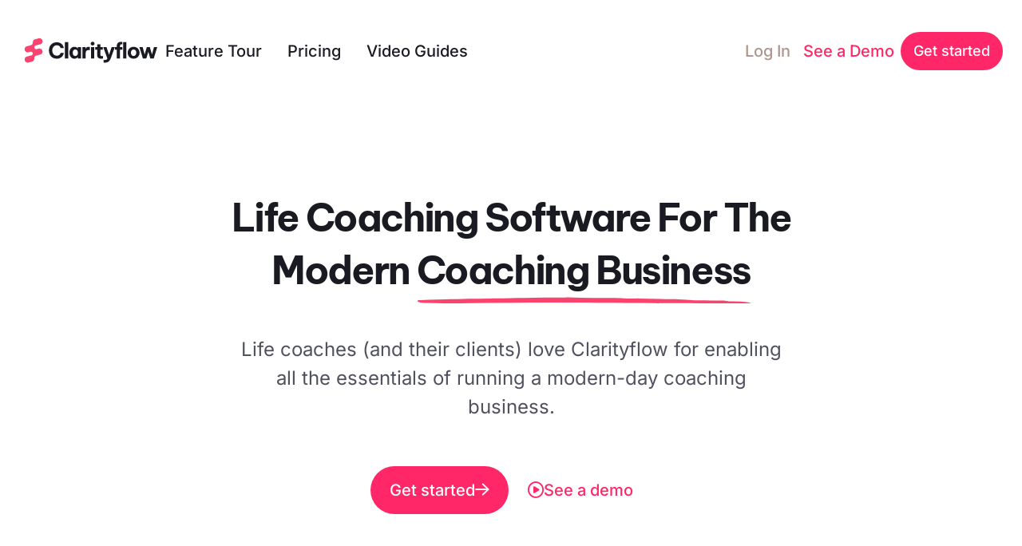

--- FILE ---
content_type: text/html; charset=UTF-8
request_url: https://clarityflow.com/life-coaching-software
body_size: 18764
content:
<!DOCTYPE html>
<html lang="en">
    <head>
        <meta charset="utf-8" />
        <meta http-equiv="X-UA-Compatible" content="IE=edge" />
        <meta name="viewport" content="width=device-width, initial-scale=1" />
        
        <title>Clarityflow - Life Coaching Software For The Modern Coaching Business | Clarityflow</title>
<meta name="description" content="Clarityflow is life coaching software loved by coaches and their clients, enabling all aspects of a modern coaching business. Try it RISK FREE." />
<meta property="og:type" content="website" />
<meta property="og:title" content="Clarityflow - Life Coaching Software For The Modern Coaching Business" />
<meta property="og:description" content="Clarityflow is life coaching software loved by coaches and their clients, enabling all aspects of a modern coaching business. Try it RISK FREE." />
<meta property="og:url" content="https://clarityflow.com/life-coaching-software" />
<meta property="og:site_name" content="Clarityflow" />
<meta property="og:locale" content="en_US" />
<meta name="twitter:card" content="summary_large_image" />
<meta name="twitter:site" content="@Clarityflow" />
<meta name="twitter:title" content="Clarityflow - Life Coaching Software For The Modern Coaching Business" />
<meta name="twitter:description" content="Clarityflow is life coaching software loved by coaches and their clients, enabling all aspects of a modern coaching business. Try it RISK FREE." />
<link href="https://clarityflow.com/" rel="home" />
<link href="https://clarityflow.com/life-coaching-software" rel="canonical" />
<link type="text/plain" rel="author" href="https://clarityflow.com/humans.txt" />
        
            
                <meta property="og:image" content="https://clarityflow.com/assets/clarityflow-logos/clarityflow-og.png" />
                <meta property="og:image:width" content="1200" />
                <meta property="og:image:height" content="630" />
                <meta property="og:image:alt" content="Life Coaching Software" />
                <meta name="twitter:image" content="https://clarityflow.com/assets/clarityflow-logos/clarityflow-og.png" />
                <meta name="twitter:image:alt" content="Life Coaching Software" />
            
        
        <link rel="apple-touch-icon" sizes="180x180" href="/apple-touch-icon.png" />
        <link rel="icon" type="image/png" sizes="32x32" href="/favicon-32x32.png" />
        <link rel="icon" type="image/png" sizes="16x16" href="/favicon-16x16.png" />
        <link rel="manifest" href="/site.webmanifest" />
        
        <link rel="preload" as="style" href="https://clarityflow.com/build/assets/tailwind.9db918c7.css" /><link rel="modulepreload" href="https://clarityflow.com/build/assets/site.8433a74a.js" /><link rel="stylesheet" href="https://clarityflow.com/build/assets/tailwind.9db918c7.css" /><script type="module" src="https://clarityflow.com/build/assets/site.8433a74a.js"></script>
        <link rel="preconnect" href="https://fonts.bunny.net" />
        <link
            href="https://fonts.bunny.net/css?family=be-vietnam-pro:700|inter:400,500,600"
            rel="stylesheet"
        />
        <script src="https://kit.fontawesome.com/15efa6b315.js" crossorigin="anonymous"></script>
        
            <!-- Plausible -->
            <script
                defer
                data-domain="clarityflow.com"
                src="https://plausible.io/js/script.js"
            ></script>

            <!-- Google Tag Manager -->
            <script>(function(w,d,s,l,i){w[l]=w[l]||[];w[l].push({'gtm.start':
            new Date().getTime(),event:'gtm.js'});var f=d.getElementsByTagName(s)[0],
            j=d.createElement(s),dl=l!='dataLayer'?'&l='+l:'';j.async=true;j.src=
            'https://www.googletagmanager.com/gtm.js?id='+i+dl;f.parentNode.insertBefore(j,f);
            })(window,document,'script','dataLayer','GTM-5RRRZ3WG');</script>
            <!-- End Google Tag Manager -->

            <!-- Rewardful -->
            <script>
                (function (w, r) {
                    w._rwq = r;
                    w[r] =
                        w[r] ||
                        function () {
                            (w[r].q = w[r].q || []).push(arguments);
                        };
                })(window, 'rewardful');
            </script>
            <script async src="https://r.wdfl.co/rw.js" data-rewardful="c9efe2"></script>
        
    </head>
    <body
        x-data="{ activeSection: null }"
        class="overflow-x-hidden bg-white font-sans text-black antialiased"
    >
        <!-- Google Tag Manager (noscript) -->
        <noscript><iframe src="https://www.googletagmanager.com/ns.html?id=GTM-5RRRZ3WG"
        height="0" width="0" style="display:none;visibility:hidden"></iframe></noscript>
        <!-- End Google Tag Manager (noscript) -->

        <header
    x-data="{
        hasScrolled: false,
        showNav: false,
        showAlternateHeader: false,
        showStickyNormalHeader: true,
        scrollToSection(href, popover = null) {
            scrollToId(href, popover);

            this.showNav = false;
        },
        checkWhichHeaderShouldBeShown() {
            this.hasScrolled = window.scrollY > 0;

            if (!this.$refs.featureSection) return;

            if (window.scrollY > (this.$refs.featureSection.offsetTop + this.$refs.featureSection.clientHeight - 40)) {
                this.showAlternateHeader = false;
                this.showStickyNormalHeader = true;
            } else if (window.scrollY > (this.$refs.featureSection.offsetTop - 100)) {
                this.showAlternateHeader = true;
                this.showStickyNormalHeader = false;
            } else {
                this.showAlternateHeader = false;
                this.showStickyNormalHeader = false;
            }
        },
    }"
    class=" relative z-20 h-[72px] transition-all md:h-[90px] lg:h-32"
    :class="(true || showAlternateHeader || showStickyNormalHeader) && 'sticky top-0'"
    @scroll.window.debounce.10ms="checkWhichHeaderShouldBeShown"
>
    <div
        x-ref="normalHeader"
        x-show="!showAlternateHeader"
        x-transition:enter="transition ease-out duration-300"
        x-transition:enter-start="opacity-0 -translate-y-full"
        x-transition:enter-end="opacity-100 translate-y-0"
        :class="hasScrolled ? 'bg-tan-200 dark:bg-black lg:!h-[72px] shadow !border-tan-300/80 dark:!border-gray-800/80' : ''"
        class=" relative flex h-[72px] w-full items-center border-b border-transparent transition-all lg:h-32"
    >
        <div
            :class="hasScrolled ? '!gap-12' : 'gap-20'"
            class="relative mx-auto flex w-full max-w-[1448px] items-center gap-20 px-6 transition-all"
        >
            <a
                href="/"
                class="rounded-md focus:outline-none focus-visible:ring-2 focus-visible:ring-pink-600"
            >
                <img
                    src="/assets/clarityflow-logos/clarityflow-logo.svg"
                    alt="Clarityflow"
                    :class="hasScrolled ? '!w-[140px]': 'w-[175px]'"
                    class="w-[175px] transition-all dark:hidden"
                />
                <img
                    src="/assets/clarityflow-logos/clarityflow-dark-logo.svg"
                    alt="Clarityflow"
                    :class="hasScrolled ? '!w-[140px]': 'w-[175px]'"
                    class="hidden w-[175px] transition-all dark:block"
                />
            </a>
            <nav x-data class="flex flex-1 items-center justify-end gap-8 lg:gap-12">
                <div x-popover:group class="hidden lg:flex lg:flex-1 lg:items-center lg:space-x-4">
    <a
        href="/#features"
        x-on:click.prevent="scrollToSection('/#tour')"
        class="rounded-md px-2 py-1 font-medium transition-all hover:text-pink-600 focus:outline-none focus-visible:ring-2 focus-visible:ring-pink-600 dark:text-gray-50 dark:hover:text-gray-200 dark:focus:text-gray-200 xl:text-xl"
        :class="hasScrolled && 'xl:!text-lg'"
    >
        Feature Tour
    </a>
    <a
        href="/pricing"
        class="rounded-md px-2 py-1 font-medium transition-all hover:text-pink-600 focus:outline-none focus-visible:ring-2 focus-visible:ring-pink-600 dark:text-gray-50 dark:hover:text-gray-200 dark:focus:text-gray-200 xl:text-xl"
        :class="hasScrolled && 'xl:!text-lg'"
    >
        Pricing
    </a>
    <a
        href="/guides"
        class="rounded-md px-2 py-1 font-medium transition-all hover:text-pink-600 focus:outline-none focus-visible:ring-2 focus-visible:ring-pink-600 dark:text-gray-50 dark:hover:text-gray-200 dark:focus:text-gray-200 xl:text-xl"
        :class="hasScrolled && 'xl:!text-lg'"
    >
        Video Guides
    </a>
</div>
<div
    :class="hasScrolled ? '!gap-3 !xl:gap-4' : 'gap-4 xl:gap-6'"
    class="flex items-center transition-all"
>
    <a
        href="https://app.clarityflow.com/login"
        class="hidden whitespace-nowrap rounded-md px-2 py-1 font-medium text-tan-600 transition-all hover:text-pink-600 focus:outline-none focus-visible:ring-2 focus-visible:ring-pink-600 sm:inline-flex xl:text-xl"
        :class="hasScrolled && 'xl:!text-lg'"
    >
        Log In
    </a>
    <a
        href="/demo"
        class="hidden whitespace-nowrap rounded-md px-2 py-1 font-medium text-pink-600 transition-all hover:text-black focus:outline-none focus-visible:ring-2 focus-visible:ring-pink-600 sm:inline-flex xl:text-xl"
        :class="hasScrolled && 'xl:!text-lg'"
    >
        See a Demo
    </a>
    <a
        href="https://app.clarityflow.com/plans"
        class="hidden items-center gap-1.5 whitespace-nowrap rounded-full bg-pink-600 px-4 py-2.5 font-medium text-white transition-all hover:bg-pink-700 focus:outline-none focus-visible:ring-2 focus-visible:ring-pink-600 focus-visible:ring-offset-1 sm:inline-flex lg:text-lg"
        :class="hasScrolled && 'xl:!text-base'"
    >
        <span>Get started</span>
    </a>
    <button
        @click.prevent="showNav = true"
        class="inline-flex items-center rounded-md text-gray-600 focus:outline-none focus-visible:ring-2 focus-visible:ring-pink-600 lg:hidden"
    >
        <i aria-hidden="true" class="far fa-bars text-xl !font-medium"></i>
        <span class="sr-only">Toggle menu</span>
    </button>
</div>

                <template x-teleport="body">
    <div x-dialog x-model="showNav" x-cloak class="fixed inset-0 z-50 overflow-hidden lg:hidden">
        <div
            x-dialog:overlay
            x-transition.opacity
            class="fixed inset-0 bg-black bg-opacity-50"
        ></div>

        <div class="fixed inset-y-0 right-0 w-full max-w-sm">
            <div
                x-dialog:panel
                x-transition:enter="transition ease-out duration-300"
                x-transition:enter-start="translate-x-full"
                x-transition:enter-end="translate-x-0"
                x-transition:leave="transition ease-in duration-300"
                x-transition:leave-start="translate-x-0"
                x-transition:leave-end="translate-x-full"
                class="h-full w-full"
            >
                <div
                    class="shadow-lg flex h-full flex-col justify-between overflow-y-auto bg-white"
                >
                    <div class="flex-1 p-6">
                        <div class="flex items-center justify-between">
                            <a href="/" x-dialog:title class="rounded-md focus:outline-none">
                                <span class="sr-only">Clarityflow</span>
                                <img
                                    src="/assets/clarityflow-logos/clarityflow-logo.svg"
                                    aria-hidden="true"
                                    alt="Clarityflow"
                                />
                            </a>

                            <button
                                type="button"
                                @click.prevent="$dialog.close()"
                                class="rounded-md text-gray-600 focus:outline-none focus-visible:ring-2 focus-visible:ring-pink-600 lg:hidden"
                            >
                                <i
                                    aria-hidden="true"
                                    class="far fa-close text-2xl !font-medium"
                                ></i>
                                <span class="sr-only">Toggle menu</span>
                            </button>
                        </div>
                        <nav class="mt-8 space-y-8">
                            <div>
                                
                                    <a
    href="/"
    x-on:click.prevent="scrollToSection('/', $popover)"
    class="inline-flex w-full items-center gap-5 rounded-[5px] p-2.5 text-left font-medium transition hover:bg-pink-200/40 focus:outline-none focus-visible:ring-2 focus-visible:ring-pink-600"
    
>
    <i class="far fa-messages text-lg text-pink-600" aria-hidden="true"></i>
    <span>Features</span>
</a>

                                
                                <a
    href="/pricing"
    x-on:click.prevent="scrollToSection('/pricing', $popover)"
    class="inline-flex w-full items-center gap-5 rounded-[5px] p-2.5 text-left font-medium transition hover:bg-pink-200/40 focus:outline-none focus-visible:ring-2 focus-visible:ring-pink-600"
    
>
    <i class="far fa-arrow-right text-lg text-pink-600" aria-hidden="true"></i>
    <span>Pricing</span>
</a>

                                <a
    href="/demo"
    x-on:click.prevent="scrollToSection('/demo', $popover)"
    class="inline-flex w-full items-center gap-5 rounded-[5px] p-2.5 text-left font-medium transition hover:bg-pink-200/40 focus:outline-none focus-visible:ring-2 focus-visible:ring-pink-600"
    
>
    <i class="far fa-circle-play text-lg text-pink-600" aria-hidden="true"></i>
    <span>See a Demo</span>
</a>

                                <a
    href="/guides"
    x-on:click.prevent="scrollToSection('/guides', $popover)"
    class="inline-flex w-full items-center gap-5 rounded-[5px] p-2.5 text-left font-medium transition hover:bg-pink-200/40 focus:outline-none focus-visible:ring-2 focus-visible:ring-pink-600"
    
>
    <i class="far fa-book text-lg text-pink-600" aria-hidden="true"></i>
    <span>Video Guides</span>
</a>

                            </div>
                        </nav>
                    </div>
                    <div
                        class="mt-6 flex flex-col items-center space-y-4 p-6 xs:flex-row xs:items-center xs:space-x-4 xs:space-y-0"
                    >
                        <a
                            href="https://app.clarityflow.com/plans"
                            class="inline-flex items-center gap-1.5 rounded-full bg-pink-600 px-4 py-2 font-medium text-white transition hover:bg-pink-700 focus:outline-none focus-visible:ring-2 focus-visible:ring-pink-600 focus-visible:ring-offset-1"
                        >
                            <span class="whitespace-nowrap">Sign up</span>
                            <i class="fa-regular fa-arrow-right fa-sm" aria-hidden="true"></i>
                        </a>
                        <a
                            href="/demo"
                            class="flex items-center space-x-2 whitespace-nowrap rounded-md py-1 font-medium transition hover:text-gray-600 focus:outline-none focus-visible:ring-2 focus-visible:ring-pink-600"
                        >
                            <i class="fa-regular fa-circle-play" aria-hidden="true"></i>
                            <span class="whitespace-nowrap">See a demo</span>
                        </a>
                        <a
                            href="https://app.clarityflow.com/login"
                            class="whitespace-nowrap rounded-md py-1 font-medium transition hover:text-gray-600 focus:outline-none focus-visible:ring-2 focus-visible:ring-pink-600"
                        >
                            Log In
                        </a>
                    </div>
                </div>
            </div>
        </div>
    </div>
</template>

            </nav>
        </div>
    </div>
    
</header>

          <div><div class="relative -mt-32">
    <div
        class="absolute inset-0 overflow-hidden bg-tan-200 bg-[url(/public/assets/hero/hero-background.svg)] bg-[right_-1800px_top_-540px]"
    ></div>
    <div class="relative pt-32">
        <section id="early-access"
                 class="px-6 pt-28 pb-28 text-center md:pb-24">
            <div class="mx-auto max-w-xl md:max-w-2xl lg:max-w-3xl">
                <h1
                    class="font-display text-3xl text-black font-bold leading-snug tracking-tighter
                            md:text-4xl md:leading-snug
                            lg:text-5xl lg:leading-snug"
                >
                    
                    Life Coaching Software For The Modern
                    <span class="relative sm:whitespace-nowrap">
                        Coaching Business
                        <svg
    class="hidden
           sm:block sm:absolute sm:left-0 sm:w-full"
    width="428"
    height="9"
    viewBox="0 0 428 9"
    fill="none"
    xmlns="http://www.w3.org/2000/svg"
>
    <path
        d="m262.203 1.387 3.247.18c5.128.506 10.292.346 15.451.297 1.359-.036 2.447-.087 3.799-.012 8.94.272 17.616.417 26.555.689 5.694.092 11.117.17 16.81.262 2.441.023 4.876.158 7.04.278 7.04.277 13.797.762 20.837 1.04 4.605.144 8.946.16 13.557.193 6.782.041 13.274.4 20.068.22 2.447-.088 4.882.047 7.028.5 2.687.482 5.669.535 8.38.574l9.758.206c4.334.128 8.638.811 12.672 1.48.27.014.258.236.516.473l-.553.192-2.453.198-17.91.011c-14.381-.016-28.769.08-43.143-.048-10.852-.044-21.428-.183-32.279-.227-6.512-.026-13.029.06-19.269.048-2.989.057-5.971.004-8.952-.05-8.135-.116-16.269-.232-24.68-.251-3.794-.099-7.323-.071-10.852-.044-11.934-.103-23.591-.303-35.531-.295-8.952-.05-17.634-.085-26.586-.135-13.84.014-27.403-.068-41.243-.054-13.57.029-27.145.168-40.444.212l-36.65.31c-11.406.15-22.811.298-33.946.461-5.976.115-11.94.008-18.174-.114-6.776-.152-13.287-.179-20.063-.33-2.71-.04-5.687-.204-8.392-.353-2.435-.135-4.027-.78-5.343-1.52-1.052-.614-.455-1.583 1.18-1.715l2.453-.198c3.536-.139 7.335-.151 10.87-.29 7.071-.276 13.865-.457 21.2-.608 4.617-.079 9.247-.379 14.123-.22.54.03.818-.067 1.359-.037 4.623-.19 9.24-.268 14.135-.443 9.505-.142 18.752-.52 28.245-.441 1.63-.021 3.53-.027 5.159-.049 7.058-.055 14.11.001 21.181-.275 5.17-.27 10.593-.194 16.028-.338C146.362.88 155.32.82 164.284.647c1.089-.05 2.171.01 3.259-.042 7.858.212 15.469-.035 23.069-.06 1.359-.036 2.447-.087 3.799-.012 4.87.269 10.028.22 14.91.267 10.575.14 21.151.28 31.732.308 6.517-.085 14.104.112 21.15.28Z"
        fill="#FA436F"
    />
</svg>

                    </span>
                    
                </h1>
                <p
                    class="mx-auto mt-8 max-w-[700px] text-gray-600 text-lg leading-normal md:text-xl md:leading-normal lg:mt-12 lg:text-2xl lg:leading-normal"
                >
                    
                    Life coaches (and their clients) love Clarityflow for enabling all the essentials of running a
                    modern-day coaching business.
                    
                </p>

                <div class="mt-10 flex flex-wrap items-center justify-center gap-2 lg:mt-14">
    <a
        href="https://app.clarityflow.com/plans"
        class="inline-flex shrink-0 items-center gap-2.5 rounded-full bg-pink-600 px-4 py-2 text-lg font-medium text-white transition hover:bg-pink-700 focus:outline-none focus-visible:ring-2 focus-visible:ring-pink-600 focus-visible:ring-offset-1 md:text-xl lg:px-6 lg:py-4"
    >
        <span>Get started</span>
        <i class="fa-regular fa-arrow-right" aria-hidden="true"></i>
    </a>

    <a
        href="/demo"
        class="inline-flex shrink-0 items-center gap-2.5 rounded-full bg-transparent px-4 py-2 text-lg font-medium text-pink-600 hover:text-black focus:outline-none focus-visible:ring-2 focus-visible:ring-inset focus-visible:ring-pink-600 md:text-xl lg:px-6 lg:py-4"
    >
        <i class="far fa-circle-play" aria-hidden="true"></i>
        <span>See a demo</span>
    </a>
    <!--
    <button
        x-data
        @click.prevent="toggleDialog('cta-video')"
        class="inline-flex shrink-0 items-center gap-2.5 rounded-full bg-transparent px-4 py-2 text-lg font-medium text-pink-600 focus:outline-none focus-visible:ring-2 focus-visible:ring-inset focus-visible:ring-pink-600 md:text-xl lg:px-6 lg:py-4 hover:text-black"
    >
        <i class="far fa-play" aria-hidden="true"></i>
        <span>See a demo</span>
    </button>

    <template x-data x-teleport="body">
    <div
        x-data="{
            open: false,
            name: 'cta-video',
            toggle() {
                this.open = !this.open;
            },
        }"
        @toggle-dialog.window="$event.detail == name ? toggle() : null"
        class="flex justify-center"
    >
        
        <div x-dialog x-model="open" x-cloak class="fixed inset-0 z-50 overflow-y-auto">
            
            <div
                x-dialog:overlay
                x-transition.opacity
                class="fixed inset-0 bg-black bg-opacity-50"
            ></div>

            
            <div class="relative flex min-h-screen items-center justify-center p-4">
                
                <div class="absolute top-0 right-0 z-20 pt-6 pr-6">
                    <button
                        type="button"
                        @click="$dialog.close()"
                        class="rounded-md p-2 text-white focus:outline-none focus-visible:ring-2 focus-visible:ring-pink-600 focus-visible:ring-offset-2"
                    >
                        <span class="sr-only">Close modal</span>
                        <svg
                            xmlns="http://www.w3.org/2000/svg"
                            class="h-6 w-6"
                            viewBox="0 0 20 20"
                            fill="currentColor"
                        >
                            <path
                                fill-rule="evenodd"
                                d="M4.293 4.293a1 1 0 011.414 0L10 8.586l4.293-4.293a1 1 0 111.414 1.414L11.414 10l4.293 4.293a1 1 0 01-1.414 1.414L10 11.414l-4.293 4.293a1 1 0 01-1.414-1.414L8.586 10 4.293 5.707a1 1 0 010-1.414z"
                                clip-rule="evenodd"
                            />
                        </svg>
                    </button>
                </div>
                <div
                    x-dialog:panel
                    x-transition
                    class="shadow-lg relative w-full max-w-5xl overflow-y-auto rounded-xl bg-black"
                >
                    <template x-if="$dialog.isOpen">
            <iframe
                class="aspect-video w-full"
                src="https://www.youtube.com/embed/dQw4w9WgXcQ?autoplay=1"
                title="YouTube video player"
                frameborder="0"
                allow="accelerometer; autoplay; clipboard-write; encrypted-media; gyroscope; picture-in-picture; web-share"
                allowfullscreen
                loading="lazy"
            ></iframe>
        </template>
                </div>
            </div>
        </div>
    </div>
</template>

     -->
</div>

            </div>
            <div
    x-data="{
        interval: null,
        messages: [],
        activeMessageIndex: 0,
        init() {
            this.messages = [...this.$refs.scrollContainer.children];
        },
        startAnimation() {
            this.showNextMessage();

            this.interval = setInterval(() => this.showNextMessage(), 2000);
        },
        stopAnimation() {
            clearInterval(this.interval);
        },
        showNextMessage() {
            let activeMessage = this.messages[this.activeMessageIndex];

            this.$refs.scrollContainer.scroll({
                top: activeMessage.offsetTop - (this.$refs.scrollContainer.clientHeight / 2) + (activeMessage.offsetHeight / 2),
                behavior: 'smooth',
            });

            this.activeMessageIndex =
                this.activeMessageIndex >= this.messages.length - 1
                    ? 0
                    : this.activeMessageIndex + 1;
        },
    }"
    x-intersect:enter="startAnimation"
    x-intersect:leave="stopAnimation"
    class="mt-24"
>
    <div
        class="mx-auto aspect-[4/5] w-full max-w-xl overflow-x-hidden rounded-2xl bg-white shadow-screenshot sm:aspect-[4/5] lg:aspect-[543/334] lg:max-w-[1086px]"
    >
        <div class="relative h-full w-full">
            <img
                src="/assets/hero/hero-screenshot.png"
                alt="Coaching software"
                class="hidden lg:mx-auto lg:block lg:aspect-[543/334] lg:w-[1086px]"
            />
            <img
                src="/assets/hero/hero-screenshot-mobile.svg"
                alt="Coaching mobile app"
                class="relative z-10 w-full lg:hidden"
            />
            <div
                class="absolute bottom-0 right-0 h-full w-full items-end overflow-hidden lg:flex lg:h-auto lg:pl-[12%]"
            >
                <div
                    x-ref="scrollContainer"
                    class="no-scrollbar pointer-events-none h-full w-full overflow-y-auto px-4 py-32 sm:px-6 lg:aspect-[543/334] lg:space-y-0 lg:px-0"
                >
                    <div
                        x-data="{ inView: false }"
                        x-intersect:enter.half="inView = true"
                        x-intersect:leave.half="inView = false"
                        :class="inView ? '!w-full lg:!w-[660px]' : '!w-[4/5] lg:!w-[580px]'"
                        class="mx-auto flex h-72 w-4/5 items-center transition-all duration-500 min-[440px]:h-[400px] sm:h-[480px] lg:h-[640px] lg:w-[580px]"
                    >
                        <img
                            src="/assets/hero/conversation-entry-1.png"
                            class="w-full"
                            alt="Video coaching software message"
                        />
                    </div>
                    <div
                        x-data="{ inView: false }"
                        x-intersect:enter.half="inView = true"
                        x-intersect:leave.half="inView = false"
                        :class="inView ? '!w-full lg:!w-[660px]' : '!w-[4/5] lg:!w-[580px]'"
                        class="mx-auto flex h-72 w-4/5 items-center transition-all duration-500 min-[440px]:h-[400px] sm:h-[480px] lg:h-[640px] lg:w-[580px]"
                    >
                        <img
                            src="/assets/hero/conversation-entry-2.png"
                            class="w-full"
                            alt="Video coaching app message"
                        />
                    </div>
                    <div
                        x-data="{ inView: false }"
                        x-intersect:enter.half="inView = true"
                        x-intersect:leave.half="inView = false"
                        :class="inView ? '!w-full lg:!w-[660px]' : '!w-[4/5] lg:!w-[580px]'"
                        class="mx-auto flex h-48 w-4/5 items-center transition-all duration-500 min-[440px]:h-64 sm:h-80 lg:h-[360px] lg:w-[580px]"
                    >
                        <img
                            src="/assets/hero/conversation-entry-3.png"
                            class="w-full"
                            alt="Audio coaching software message"
                        />
                    </div>
                    <div
                        x-data="{ inView: false }"
                        x-intersect:enter.half="inView = true"
                        x-intersect:leave.half="inView = false"
                        :class="inView ? '!w-full lg:!w-[660px]' : '!w-[4/5] lg:!w-[580px]'"
                        class="mx-auto flex h-48 w-4/5 items-center transition-all duration-500 min-[440px]:h-64 sm:h-80 lg:h-[280px] lg:w-[580px]"
                    >
                        <img
                            src="/assets/hero/conversation-entry-4.png"
                            class="w-full"
                            alt="Coaching app text message"
                        />
                    </div>
                </div>
            </div>
        </div>
    </div>
</div>

        </section>
    </div>
</div>


<div x-ref="featureSection"
     id="tour"
     class="max-w-7xl mx-auto py-24 space-y-24 px-8
            sm:px-12
            md:py-12 md:space-y-20
            lg:py-40 lg:space-y-40">

    <section>
    <div
        class="mx-auto flex flex-col-reverse items-center gap-16
                lg:flex-row lg:items-start lg:space-x-12
                xl:space-x-20"
    >
        <div class="lg:flex-1">
            <div class="text-center
                        lg:text-left">
                <h2
                    class="font-display text-2xl text-black font-bold leading-tight tracking-tighter
                            sm:text-4xl sm:leading-tight sm:tracking-tighter
                            xl:text-5xl"
                >
                    <span class="whitespace-no-wrap"
                          x-data="wowCounter"
                          x-intersect:enter.once.threshold.75="updateCounter"
                          x-cloak>103,171</span>
                    insights exchanged.
                </h2>
                <p class="mt-6 text-gray-600 max-w-2xl mx-auto
                          sm:text-xl
                          xl:mt-7 xl:text-2xl">

                    
                    Every day, life coaches are sharing their insights with clients using async video, audio, and text
                    messaging on Clarityflow's simple and modern life coaching software platform.
                    

                </p>
            </div>
            







<div class="mt-12 max-w-2xl pr-8 pb-8">

    <blockquote
        class="relative flex flex-col items-center gap-8 rounded-lg bg-tan-200 px-6 py-8
                sm:flex-row sm:items-start"
    >
        
        <img
            class="h-16 w-16 rounded-full"
            src="/assets/testimonials/chris-lema.jpg"
            loading="lazy"
            aria-hidden="true"
            alt="Chris Lema"
        />
        
        
        <div class="">
            <div class="text-pink-600 font-regular italic
                        md:text-lg">
                &ldquo;I’ve deeply fallen in love with Clarityflow. When people have questions, I can deliver answers without booking a call.&rdquo;
            </div>
            <cite class="mt-4 block font-semibold not-italic text-tan-600">
                Chris Lema, Business Coach
            </cite>
        </div>
        <img src="/assets/dots.svg"
             class="absolute -right-8 -bottom-8"
             alt="Dots" />
    </blockquote>
</div>







































        </div>
        <div
            x-data="intersectedImages"
            x-intersect:enter.once.threshold.75="showImages"
            x-cloak
            class="w-2/3 flex items-center
                   md:w-1/2
                   lg:w-1/3"
        >
            <div class="relative lg:pr-6">
                <img
                    src="/assets/stock-people/large/female-wave-computer.png"
                    class="w-full max-w-[640px]"
                    loading="lazy"
                    alt="Coach waving at client on computer"
                />
                <img
                    src="/assets/stock-people/small/male-purple.png"
                    x-show="inView"
                    x-cloak
                    x-transition:enter="transition ease-out duration-500"
                    x-transition:enter-start="opacity-0 scale-90 -translate-y-12 -translate-x-12"
                    x-transition:enter-end="opacity-100 scale-100"
                    class="absolute max-w-[171px]  drop-shadow -left-16 -bottom-2
                            sm:top-10 sm:-left-10"
                    loading="lazy"
                    alt="Male smiling"
                />
                <img
                    src="/assets/stock-people/small/male-yellow.png"
                    x-show="inView"
                    x-cloak
                    x-transition:enter="transition ease-out duration-300 delay-500"
                    x-transition:enter-start="opacity-0 scale-90 translate-y-6 translate-x-6"
                    x-transition:enter-end="opacity-100 scale-100"
                    class="absolute hidden max-w-[171px] drop-shadow sm:block sm:bottom-1 sm:-right-8"
                    loading="lazy"
                    alt="Male smiling"
                />
            </div>
        </div>
    </div>
</section>


    <div class="space-y-8 md:space-y-16 lg:space-y-20" id="features">
    <section
        x-data="intersectedImages"
        x-intersect:enter.once.full="showImages(); fullyInView = true"
    >
        <div class="mx-auto max-w-4xl text-center">
            <h2
                class="leading-tighter font-display text-2xl font-bold tracking-tight text-black sm:text-4xl sm:leading-snug sm:tracking-tighter lg:text-5xl lg:leading-snug lg:tracking-tighter"
            >
                The all-in-one platform loved by
                <span class="sm:whitespace-nowrap">coaches (and clients)</span>
            </h2>
            <p class="mx-auto mt-6 max-w-lg text-gray-600 sm:text-xl lg:max-w-2xl lg:text-2xl">
                
                    Clarityflow's easy-to-use software platform gives you all the tools you need to offer life coaching.
                Give your clients a great experience and scale your life coaching business.
                
            </p>
        </div>
    </section>

    <div class="">
        <div
            class="space-y-12 md:grid md:grid-cols-2 md:gap-16 md:space-y-0 lg:mx-auto lg:gap-20 xl:grid-cols-3 xl:gap-12"
        >
            <div class="text-center space-y-3
            md:text-left">
    <div class="space-y-3 flex flex-col items-center
                md:flex-row md:space-y-0 md:space-x-4">
        <div class="w-16 h-16 rounded-full flex flex-col items-center justify-center bg-tan-200
                    md:w-10 md:h-10">
            <i class="fa-regular fa-messages text-xl text-pink-600
                      md:text-base"></i>
        </div>
        <h3 class="font-semibold text-black tracking-tight text-xl
                   sm:text-xl
                   lg:text-2xl">
            Conversations
        </h3>
    </div>
    <div class="text-base text-gray-600
                xs:px-8
                sm:text-lg sm:px-24
                md:px-0 md:text-base md:pl-14
                lg:text-lg">
        Swap video, voice, or text messages in threaded conversations with clients. Upload recordings
                                                                                                    from your live sessions and continue the conversations async.
    </div>
</div>

            <div class="text-center space-y-3
            md:text-left">
    <div class="space-y-3 flex flex-col items-center
                md:flex-row md:space-y-0 md:space-x-4">
        <div class="w-16 h-16 rounded-full flex flex-col items-center justify-center bg-tan-200
                    md:w-10 md:h-10">
            <i class="fa-regular fa-credit-card text-xl text-green-600
                      md:text-base"></i>
        </div>
        <h3 class="font-semibold text-black tracking-tight text-xl
                   sm:text-xl
                   lg:text-2xl">
            Payments
        </h3>
    </div>
    <div class="text-base text-gray-600
                xs:px-8
                sm:text-lg sm:px-24
                md:px-0 md:text-base md:pl-14
                lg:text-lg">
        Sell your coaching packages and products by connecting your Stripe account. Sell one-time
                                                                                                    purchases, subscriptions, and more.
    </div>
</div>

            <div class="text-center space-y-3
            md:text-left">
    <div class="space-y-3 flex flex-col items-center
                md:flex-row md:space-y-0 md:space-x-4">
        <div class="w-16 h-16 rounded-full flex flex-col items-center justify-center bg-tan-200
                    md:w-10 md:h-10">
            <i class="fa-regular fa-calendar-days text-xl text-easter-700
                      md:text-base"></i>
        </div>
        <h3 class="font-semibold text-black tracking-tight text-xl
                   sm:text-xl
                   lg:text-2xl">
            Scheduling
        </h3>
    </div>
    <div class="text-base text-gray-600
                xs:px-8
                sm:text-lg sm:px-24
                md:px-0 md:text-base md:pl-14
                lg:text-lg">
        Clients can schedule coaching sessions based on your availability with full calendar
                                                                                                    integration.
    </div>
</div>

            <div class="text-center space-y-3
            md:text-left">
    <div class="space-y-3 flex flex-col items-center
                md:flex-row md:space-y-0 md:space-x-4">
        <div class="w-16 h-16 rounded-full flex flex-col items-center justify-center bg-tan-200
                    md:w-10 md:h-10">
            <i class="fa-regular fa-pen-field text-xl text-blue-600
                      md:text-base"></i>
        </div>
        <h3 class="font-semibold text-black tracking-tight text-xl
                   sm:text-xl
                   lg:text-2xl">
            Forms
        </h3>
    </div>
    <div class="text-base text-gray-600
                xs:px-8
                sm:text-lg sm:px-24
                md:px-0 md:text-base md:pl-14
                lg:text-lg">
        Create custom forms and receive unlimited submissions. Great for assessments, quizzes, questionnaires, course exercises, applications and more.
    </div>
</div>

            <div class="text-center space-y-3
            md:text-left">
    <div class="space-y-3 flex flex-col items-center
                md:flex-row md:space-y-0 md:space-x-4">
        <div class="w-16 h-16 rounded-full flex flex-col items-center justify-center bg-tan-200
                    md:w-10 md:h-10">
            <i class="fa-regular fa-copy text-xl text-orange-600
                      md:text-base"></i>
        </div>
        <h3 class="font-semibold text-black tracking-tight text-xl
                   sm:text-xl
                   lg:text-2xl">
            Templates
        </h3>
    </div>
    <div class="text-base text-gray-600
                xs:px-8
                sm:text-lg sm:px-24
                md:px-0 md:text-base md:pl-14
                lg:text-lg">
        Build your coaching library of template messages, lessons, sequences, and other assets to scale
                                                                                                    your coaching.
    </div>
</div>

            <div class="text-center space-y-3
            md:text-left">
    <div class="space-y-3 flex flex-col items-center
                md:flex-row md:space-y-0 md:space-x-4">
        <div class="w-16 h-16 rounded-full flex flex-col items-center justify-center bg-tan-200
                    md:w-10 md:h-10">
            <i class="fa-regular fa-circle-check text-xl text-green-600
                      md:text-base"></i>
        </div>
        <h3 class="font-semibold text-black tracking-tight text-xl
                   sm:text-xl
                   lg:text-2xl">
            Tasks
        </h3>
    </div>
    <div class="text-base text-gray-600
                xs:px-8
                sm:text-lg sm:px-24
                md:px-0 md:text-base md:pl-14
                lg:text-lg">
        Assign to-dos to your clients (or yourself) and track progress.  Use task templates to re-use task lists.
    </div>
</div>

            <div class="text-center space-y-3
            md:text-left">
    <div class="space-y-3 flex flex-col items-center
                md:flex-row md:space-y-0 md:space-x-4">
        <div class="w-16 h-16 rounded-full flex flex-col items-center justify-center bg-tan-200
                    md:w-10 md:h-10">
            <i class="fa-regular fa-circle-play text-xl text-blue-600
                      md:text-base"></i>
        </div>
        <h3 class="font-semibold text-black tracking-tight text-xl
                   sm:text-xl
                   lg:text-2xl">
            Courses
        </h3>
    </div>
    <div class="text-base text-gray-600
                xs:px-8
                sm:text-lg sm:px-24
                md:px-0 md:text-base md:pl-14
                lg:text-lg">
        Turn your coaching into courses that many students can enroll in while still offering
                                                                                                    personalized Q&A and support.
    </div>
</div>

            <div class="text-center space-y-3
            md:text-left">
    <div class="space-y-3 flex flex-col items-center
                md:flex-row md:space-y-0 md:space-x-4">
        <div class="w-16 h-16 rounded-full flex flex-col items-center justify-center bg-tan-200
                    md:w-10 md:h-10">
            <i class="fa-regular fa-users text-xl text-purple-600
                      md:text-base"></i>
        </div>
        <h3 class="font-semibold text-black tracking-tight text-xl
                   sm:text-xl
                   lg:text-2xl">
            Groups
        </h3>
    </div>
    <div class="text-base text-gray-600
                xs:px-8
                sm:text-lg sm:px-24
                md:px-0 md:text-base md:pl-14
                lg:text-lg">
        Host coaching groups and cohorts where small (or large) groups can interact with eachother and
                                                                                                    with you.
    </div>
</div>

            <div class="text-center space-y-3
            md:text-left">
    <div class="space-y-3 flex flex-col items-center
                md:flex-row md:space-y-0 md:space-x-4">
        <div class="w-16 h-16 rounded-full flex flex-col items-center justify-center bg-tan-200
                    md:w-10 md:h-10">
            <i class="fa-regular fa-bolt text-xl text-teal-600
                      md:text-base"></i>
        </div>
        <h3 class="font-semibold text-black tracking-tight text-xl
                   sm:text-xl
                   lg:text-2xl">
            Automations
        </h3>
    </div>
    <div class="text-base text-gray-600
                xs:px-8
                sm:text-lg sm:px-24
                md:px-0 md:text-base md:pl-14
                lg:text-lg">
        Setup automation workflows for drip sequences, interactive courses, and more. 
    </div>
</div>

            <div class="text-center space-y-3
            md:text-left">
    <div class="space-y-3 flex flex-col items-center
                md:flex-row md:space-y-0 md:space-x-4">
        <div class="w-16 h-16 rounded-full flex flex-col items-center justify-center bg-tan-200
                    md:w-10 md:h-10">
            <i class="fa-regular fa-laptop-mobile text-xl text-pink-600
                      md:text-base"></i>
        </div>
        <h3 class="font-semibold text-black tracking-tight text-xl
                   sm:text-xl
                   lg:text-2xl">
            Mobile
        </h3>
    </div>
    <div class="text-base text-gray-600
                xs:px-8
                sm:text-lg sm:px-24
                md:px-0 md:text-base md:pl-14
                lg:text-lg">
        Use the Clarityflow mobile apps for iPhone, iPad, or Android for coaching from anywhere.
    </div>
</div>

            <div class="text-center space-y-3
            md:text-left">
    <div class="space-y-3 flex flex-col items-center
                md:flex-row md:space-y-0 md:space-x-4">
        <div class="w-16 h-16 rounded-full flex flex-col items-center justify-center bg-tan-200
                    md:w-10 md:h-10">
            <i class="fa-regular fa-seedling text-xl text-easter-700
                      md:text-base"></i>
        </div>
        <h3 class="font-semibold text-black tracking-tight text-xl
                   sm:text-xl
                   lg:text-2xl">
            Branding
        </h3>
    </div>
    <div class="text-base text-gray-600
                xs:px-8
                sm:text-lg sm:px-24
                md:px-0 md:text-base md:pl-14
                lg:text-lg">
        Use your own domain name and custom branding to give clients an experience that's all your
                                                                                                    own.
    </div>
</div>

            <div class="text-center space-y-3
            md:text-left">
    <div class="space-y-3 flex flex-col items-center
                md:flex-row md:space-y-0 md:space-x-4">
        <div class="w-16 h-16 rounded-full flex flex-col items-center justify-center bg-tan-200
                    md:w-10 md:h-10">
            <i class="fa-regular fa-rocket text-xl text-orange-600
                      md:text-base"></i>
        </div>
        <h3 class="font-semibold text-black tracking-tight text-xl
                   sm:text-xl
                   lg:text-2xl">
            Onboarding
        </h3>
    </div>
    <div class="text-base text-gray-600
                xs:px-8
                sm:text-lg sm:px-24
                md:px-0 md:text-base md:pl-14
                lg:text-lg">
        Onboard clients with a customizeable and personalized onboarding flow.
    </div>
</div>

            <div class="text-center space-y-3
            md:text-left">
    <div class="space-y-3 flex flex-col items-center
                md:flex-row md:space-y-0 md:space-x-4">
        <div class="w-16 h-16 rounded-full flex flex-col items-center justify-center bg-tan-200
                    md:w-10 md:h-10">
            <i class="fa-regular fa-video text-xl text-green-600
                      md:text-base"></i>
        </div>
        <h3 class="font-semibold text-black tracking-tight text-xl
                   sm:text-xl
                   lg:text-2xl">
            Audio, Video or Text
        </h3>
    </div>
    <div class="text-base text-gray-600
                xs:px-8
                sm:text-lg sm:px-24
                md:px-0 md:text-base md:pl-14
                lg:text-lg">
        Record audio messages, use your camera, share your screen or respond with text. Works on mobile, desktop or even email!
    </div>
</div>

            <div class="text-center space-y-3
            md:text-left">
    <div class="space-y-3 flex flex-col items-center
                md:flex-row md:space-y-0 md:space-x-4">
        <div class="w-16 h-16 rounded-full flex flex-col items-center justify-center bg-tan-200
                    md:w-10 md:h-10">
            <i class="fa-regular fa-inbox text-xl text-blue-600
                      md:text-base"></i>
        </div>
        <h3 class="font-semibold text-black tracking-tight text-xl
                   sm:text-xl
                   lg:text-2xl">
            Intakes
        </h3>
    </div>
    <div class="text-base text-gray-600
                xs:px-8
                sm:text-lg sm:px-24
                md:px-0 md:text-base md:pl-14
                lg:text-lg">
        Share a page where anyone can send you a message with video, audio or text (or complete a form). Use intakes to start conversations!
    </div>
</div>

            <div class="text-center space-y-3
            md:text-left">
    <div class="space-y-3 flex flex-col items-center
                md:flex-row md:space-y-0 md:space-x-4">
        <div class="w-16 h-16 rounded-full flex flex-col items-center justify-center bg-tan-200
                    md:w-10 md:h-10">
            <i class="fa-regular fa-envelope text-xl text-pink-600
                      md:text-base"></i>
        </div>
        <h3 class="font-semibold text-black tracking-tight text-xl
                   sm:text-xl
                   lg:text-2xl">
            Email integration
        </h3>
    </div>
    <div class="text-base text-gray-600
                xs:px-8
                sm:text-lg sm:px-24
                md:px-0 md:text-base md:pl-14
                lg:text-lg">
        Clarityflow works hand-in-hand with your email box so that you and your clients can be notified and reply via email.
    </div>
</div>

        </div>
    </div>
</div>


    <div
        class="mx-auto w-full space-y-12
               sm:space-y-16
               md:max-w-2xl md:max-w-2xl
               lg:max-w-none lg:grid lg:grid-cols-2 lg:gap-20"
    >
        









<div class=" pr-8 pb-8">

    <blockquote
        class="relative flex flex-col items-center gap-8 rounded-lg bg-tan-200 px-6 py-8
                sm:flex-row sm:items-start"
    >
        
        <img
            class="h-16 w-16 rounded-full"
            src="/assets/testimonials/cristin-downs.jpg"
            loading="lazy"
            aria-hidden="true"
            alt="Cristin Downs"
        />
        
        
        <div class="">
            <div class="text-pink-600 font-regular italic
                        md:text-lg">
                &ldquo;Clarityflow gives my clients and I an easy way to work together when it's convenient, even coaching on small things (before they become big things).  It's so valuable for us both.&rdquo;
            </div>
            <cite class="mt-4 block font-semibold not-italic text-tan-600">
                Cristin Downs, Executive Coach
            </cite>
        </div>
        <img src="/assets/dots.svg"
             class="absolute -right-8 -bottom-8"
             alt="Dots" />
    </blockquote>
</div>





































        







































<div class=" pr-8 pb-8">

    <blockquote
        class="relative flex flex-col items-center gap-8 rounded-lg bg-tan-200 px-6 py-8
                sm:flex-row sm:items-start"
    >
        
        <img
            class="h-16 w-16 rounded-full"
            src="/assets/testimonials/kxgylxiw_400x400.jpg"
            loading="lazy"
            aria-hidden="true"
            alt="Susan Liao"
        />
        
        
        <div class="">
            <div class="text-pink-600 font-regular italic
                        md:text-lg">
                &ldquo;I love how Clarityflow makes it easy to setup and re-use templates. I can manage it all on mobile, so I can truly get work done anywhere, anytime.&rdquo;
            </div>
            <cite class="mt-4 block font-semibold not-italic text-tan-600">
                Susan Liao, Lead Coach, Leaders Like Us
            </cite>
        </div>
        <img src="/assets/dots.svg"
             class="absolute -right-8 -bottom-8"
             alt="Dots" />
    </blockquote>
</div>







    </div>

    <div class="xl:space-y-20"
     id="why">
    <section
        x-data="intersectedImages"
        x-intersect:enter.once.full="showImages(); fullyInView = true"
    >
        <div class="mx-auto max-w-4xl text-center">
            <h2
                class="leading-tighter font-display text-2xl text-black font-bold tracking-tight
                        sm:text-4xl sm:leading-snug sm:tracking-tighter
                        lg:text-5xl lg:leading-snug lg:tracking-tighter"
            >
                
                What makes Clarityflow the best software for life coaching?
                
            </h2>
            <p class="mt-6 text-gray-600 max-w-lg mx-auto
                      sm:text-xl
                      lg:text-2xl lg:max-w-2xl">
                
                The days of duct-taping multiple tools just to be able to offer life coaching are behind us.
                Clarityflow makes modern-day life coaching a breeze—for both you and your clients.
                
            </p>
            <div class="mx-auto my-8 flex h-24 justify-center
                        md:my-12
                        lg:my-20">
                <img
                    src="/assets/arrow-down.svg"
                    loading="lazy"
                    x-cloak
                    alt="Arrow down"
                />
            </div>
        </div>
    </section>

    <div class="space-y-12
                sm:space-y-16
                md:space-y-20
                lg:space-y-32
                xl:space-y-36">
        

<section
    id="conversations"
    class="mx-auto"
    x-intersect:enter.half="activeSection = '/#conversations'"
>
    <div
        class="lg:flex-row flex flex-col-reverse items-center gap-x-16 gap-y-8 rounded-[18px] bg-tan-200 px-6
                py-8 sm:py-16 lg:py-24
                sm:gap-y-32
                lg:px-10
                xl:gap-24 xl:px-16"
    >
        <div class="flex-1">
            <div class="max-w-xl">
                <div class="max-w-xl border-b border-dashed border-gray-400 pb-9">
                    <div
    class="bg-pink-200 text-pink-600 focus-visible:ring-pink-600/50 font-medium inline-flex items-center gap-2.5 rounded-full px-2.5 py-1.5 mb-2 text-xs leading-none
            focus:outline-none focus-visible:ring-2 focus-visible:ring-offset-2 focus-visible:ring-offset-white
            md:px-4 md:py-2.5 md:text-sm"
>

    
    <span>Async messaging</span>

</div>
                    <h2
                        class="mt-3 font-display text-xl text-black font-bold leading-tight tracking-tighter
                                sm:text-2xl sm:leading-normal
                                md:text-3xl md:leading-snug
                                lg:text-2xl sm:leading-normal
                                xl:text-3xl xl:leading-tight"
                    >
                        Scale your coaching conversations without packing your schedule.
                    </h2>
                    <p class="mt-6 text-gray-600
                            md:text-lg
                            lg:text-base
                            xl:mt-7 xl:text-xl">
                        Swap
        video, voice, or text messages in threaded, asynchronous conversations with clients. As easy as sharing a link,
        pressing record, and send.
                    </p>
                    
                </div>
                <div class="mt-9 space-y-8
                           sm:space-y-0 sm:flex sm:items-start sm:justify-between sm:space-x-8
                           lg:space-y-8 lg:flex-col lg:justify-start lg:space-x-0
                           xl:flex-row xl:space-y-0 xl:flex xl:items-start xl:justify-between xl:space-x-8
                           2xl:space-y-8 2xl:flex-col 2xl:justify-start 2xl:space-x-0">
                    <div class="flex-1">
    <div class="flex items-start gap-3 text-lg">
        <i class="far fa-messages text-pink-600 relative top-[5px]"
           aria-hidden="true"></i>
        <h3 class="text-black font-semibold">Async Coaching</h3>
    </div>
    <p class="mt-3 text-gray-600">
        Not every conversation needs to be live. Async coaching provides space to receive and respond at a
        time that works best.
    </p>
</div>

        <div class="flex-1">
    <div class="flex items-start gap-3 text-lg">
        <i class="far fa-video
        text-pink-600 relative top-[5px]"
           aria-hidden="true"></i>
        <h3 class="text-black font-semibold">Live coaching</h3>
    </div>
    <p class="mt-3 text-gray-600">
        Upload your call recordings and continue the conversation with async followups.
    </p>
</div>
                </div>
            </div>
        </div>
        <div
            x-data="intersectedImages"
            x-intersect:enter.once="showImages()"
            x-intersect:enter.once.threshold.75="fullyInView = true"
            class="flex w-full flex-1 items-center"
        >
            <div class="relative w-full pb-12
            sm:pb-0 sm:w-4/5 sm:mx-auto
            md:w-3/4
            lg:w-full
            min-[1520px]:-mx-16">
    <div class="
                    
                        aspect-[219/154] min-[1520px]:w-[657px] min-[1520px]:max-w-none min-[1520px]:translate-x-8
                    
                "
    >
        
        <img
            src="/assets/product-sections/large/camera-video-player.png"
            :class="inView ? '!opacity-100' : 'opacity-0'"
            class="w-full overflow-visible opacity-0 drop-shadow transition duration-300
                        
                            lg:relative lg:top-0 lg:right-0 xl:-right-10 2xl:right-4
                       "
            loading="lazy"
            alt="Video coaching software"
        />
        
    </div>

    
    <img
        src="/assets/product-sections/small/text-message.png"
        x-show="fullyInView"
        x-cloak
        x-transition:enter="transition ease-out duration-500 delay-500"
        x-transition:enter-start="opacity-0 scale-90 translate-x-16"
        x-transition:enter-end="opacity-100 scale-100"
        class="
                        absolute -top-[200px] -right-4 hidden max-w-[425.5px] drop-shadow lg:block
                   "
        loading="lazy"
        alt="Coaching chat app"
    />
    

    
    <img
        src="/assets/product-sections/small/audio-message.png"
        x-show="fullyInView"
        x-cloak
        x-transition:enter="transition ease-out duration-500 delay-500"
        x-transition:enter-start="opacity-0 scale-90 translate-x-16"
        x-transition:enter-end="opacity-100 scale-100"
        class="
                        absolute -right-4 bottom-0 max-w-[66%] drop-shadow sm:-bottom-16 lg:-bottom-[240px]
        lg:max-w-[425.5px]
                   "
        loading="lazy"
        alt="Audio coaching software"
    />
    

</div>
        </div>
    </div>
</section>



        

<section
    id="library"
    class="mx-auto"
    x-intersect:enter.half="activeSection = '/#library'"
>
    <div
        class="lg:flex-row-reverse flex flex-col-reverse items-center gap-x-16 gap-y-8 rounded-[18px] bg-tan-200 px-6
                py-8 sm:py-16 lg:py-12 xl:py-16
                sm:gap-y-32
                lg:px-10
                xl:gap-24 xl:px-16"
    >
        <div class="flex-1">
            <div class="max-w-xl">
                <div class="max-w-xl border-b border-dashed border-gray-400 pb-9">
                    <div
    class="bg-orange-200 text-orange-600 focus-visible:ring-orange-600/50 font-medium inline-flex items-center gap-2.5 rounded-full px-2.5 py-1.5 mb-2 text-xs leading-none
            focus:outline-none focus-visible:ring-2 focus-visible:ring-offset-2 focus-visible:ring-offset-white
            md:px-4 md:py-2.5 md:text-sm"
>

    
    <span>Coaching Library</span>

</div>
                    <h2
                        class="mt-3 font-display text-xl text-black font-bold leading-tight tracking-tighter
                                sm:text-2xl sm:leading-normal
                                md:text-3xl md:leading-snug
                                lg:text-2xl sm:leading-normal
                                xl:text-3xl xl:leading-tight"
                    >
                        Build your coaching templates library and never repeat yourself again.
                    </h2>
                    <p class="mt-6 text-gray-600
                            md:text-lg
                            lg:text-base
                            xl:mt-7 xl:text-xl">
                        Build your library full of your best coaching insights, lessons, frameworks, assessments,
        worksheets and more. Pull from your library when you're in a conversation, or use your templates to create
        personalized courses.
                    </p>
                    
                </div>
                <div class="mt-9 space-y-8
                           sm:space-y-0 sm:flex sm:items-start sm:justify-between sm:space-x-8
                           lg:space-y-8 lg:flex-col lg:justify-start lg:space-x-0
                           xl:flex-row xl:space-y-0 xl:flex xl:items-start xl:justify-between xl:space-x-8
                           2xl:space-y-8 2xl:flex-col 2xl:justify-start 2xl:space-x-0">
                    <div class="flex-1">
    <div class="flex items-start gap-3 text-lg">
        <i class="fa-regular fa-clone
        text-orange-600 relative top-[5px]"
           aria-hidden="true"></i>
        <h3 class="text-black font-semibold">Reuseable Templates</h3>
    </div>
    <p class="mt-3 text-gray-600">
        Turn any message into a template so that you don't need to give the same advice
        twice.
    </p>
</div>

        <div class="flex-1">
    <div class="flex items-start gap-3 text-lg">
        <i class="fa-regular
        fa-comments-question-check text-orange-600 relative top-[5px]"
           aria-hidden="true"></i>
        <h3 class="text-black font-semibold">Personalized Content</h3>
    </div>
    <p class="mt-3 text-gray-600">
        Mix your library content with personalized coaching to
        meet your clients where they're at.
    </p>
</div>
                </div>
            </div>
        </div>
        <div
            x-data="intersectedImages"
            x-intersect:enter.once="showImages()"
            x-intersect:enter.once.threshold.75="fullyInView = true"
            class="flex w-full flex-1 items-center"
        >
            <div class="relative w-full pb-12
            sm:pb-0 sm:w-4/5 sm:mx-auto
            md:w-3/4
            lg:w-full
            min-[1520px]:-mx-16">
    <div class="
                    
                        aspect-[658/453] w-full min-[1520px]:w-[658px] min-[1520px]:max-w-none min-[1520px]:-translate-x-8
                    
                "
    >
        
        <img
            src="/assets/product-sections/large/coaching-library.png"
            :class="inView ? '!opacity-100' : 'opacity-0'"
            class="w-full overflow-visible opacity-0 drop-shadow transition duration-300
                        
                            lg:relative lg:-top-12
                            xl:-top-4
                            2xl:-top-10
                            
                                lg:-left-12
                                min-[1520px]:max-w-none
                            
                       "
            loading="lazy"
            alt="Coaching templates"
        />
        
    </div>

    
    <img
        src="/assets/product-sections/small/search-library.png"
        x-show="fullyInView"
        x-cloak
        x-transition:enter="transition ease-out duration-500 delay-500"
        x-transition:enter-start="opacity-0 scale-90 translate-x-16"
        x-transition:enter-end="opacity-100 scale-100"
        class="
                        absolute bottom-0 w-full max-w-[60%] drop-shadow
                        sm:-bottom-20
                        lg:-bottom-8
                        2xl:-bottom-10 2xl:max-w-[75%]
                        
                            -right-4
                            sm:left-auto sm:-right-4
                            lg:-right-4
                            xl:-right-8
                            2xl:-right-24
                        
                   "
        loading="lazy"
        alt="Searchable coaching templates"
    />
    

    

</div>
        </div>
    </div>
</section>



        

<section
    id="onboarding"
    class="mx-auto"
    x-intersect:enter.half="activeSection = '/#onboarding'"
>
    <div
        class="lg:flex-row flex flex-col-reverse items-center gap-x-16 gap-y-8 rounded-[18px] bg-tan-200 px-6
                py-8 sm:py-16 lg:py-12 xl:py-16
                sm:gap-y-32
                lg:px-10
                xl:gap-24 xl:px-16"
    >
        <div class="flex-1">
            <div class="max-w-xl">
                <div class="max-w-xl border-b border-dashed border-gray-400 pb-9">
                    <div
    class="bg-purple-200 text-purple-600 focus-visible:ring-purple-600/50 font-medium inline-flex items-center gap-2.5 rounded-full px-2.5 py-1.5 mb-2 text-xs leading-none
            focus:outline-none focus-visible:ring-2 focus-visible:ring-offset-2 focus-visible:ring-offset-white
            md:px-4 md:py-2.5 md:text-sm"
>

    
    <span>Client Onboarding</span>

</div>
                    <h2
                        class="mt-3 font-display text-xl text-black font-bold leading-tight tracking-tighter
                                sm:text-2xl sm:leading-normal
                                md:text-3xl md:leading-snug
                                lg:text-2xl sm:leading-normal
                                xl:text-3xl xl:leading-tight"
                    >
                        Set up clients for success with custom onboarding flows.
                    </h2>
                    <p class="mt-6 text-gray-600
                            md:text-lg
                            lg:text-base
                            xl:mt-7 xl:text-xl">
                        Make it easy for clients to get started with your coaching with a smooth, personalized
        welcome flow.
                    </p>
                    
                </div>
                <div class="mt-9 space-y-8
                           sm:space-y-0 sm:flex sm:items-start sm:justify-between sm:space-x-8
                           lg:space-y-8 lg:flex-col lg:justify-start lg:space-x-0
                           xl:flex-row xl:space-y-0 xl:flex xl:items-start xl:justify-between xl:space-x-8
                           2xl:space-y-8 2xl:flex-col 2xl:justify-start 2xl:space-x-0">
                    <div class="flex-1">
    <div class="flex items-start gap-3 text-lg">
        <i class="far fa-hand-wave text-purple-600 relative top-[5px]"
           aria-hidden="true"></i>
        <h3 class="text-black font-semibold">Welcome Message</h3>
    </div>
    <p class="mt-3 text-gray-600">
        Welcome every client with a personalized welcome message (or use a template) to get them
        started.
    </p>
</div>

        <div class="flex-1">
    <div class="flex items-start gap-3 text-lg">
        <i class="far fa-arrows-rotate
        text-purple-600 relative top-[5px]"
           aria-hidden="true"></i>
        <h3 class="text-black font-semibold">Automate & Scale</h3>
    </div>
    <p class="mt-3 text-gray-600">
        Onboard many clients to your programs and track their onboarding progress.
    </p>
</div>
                </div>
            </div>
        </div>
        <div
            x-data="intersectedImages"
            x-intersect:enter.once="showImages()"
            x-intersect:enter.once.threshold.75="fullyInView = true"
            class="flex w-full flex-1 items-center"
        >
            <div class="relative w-full pb-12
            sm:pb-0 sm:w-4/5 sm:mx-auto
            md:w-3/4
            lg:w-full
            min-[1520px]:-mx-16">
    <div class="
                    
                        aspect-[219/154] min-[1520px]:w-[657px] min-[1520px]:max-w-none min-[1520px]:translate-x-8
                    
                "
    >
        
        <img
            src="/assets/product-sections/large/client-welcome-video.png"
            :class="inView ? '!opacity-100' : 'opacity-0'"
            class="w-full overflow-visible opacity-0 drop-shadow transition duration-300
                        
                            lg:relative lg:-top-12
                            xl:-top-4
                            2xl:-top-10
                            
                                lg:-right-12
                            
                       "
            loading="lazy"
            alt="Coaching welcome video"
        />
        
    </div>

    
    <img
        src="/assets/product-sections/small/client-onboarding.png"
        x-show="fullyInView"
        x-cloak
        x-transition:enter="transition ease-out duration-500 delay-500"
        x-transition:enter-start="opacity-0 scale-90 translate-x-16"
        x-transition:enter-end="opacity-100 scale-100"
        class="
                        absolute bottom-0 w-full max-w-[60%] drop-shadow
                        sm:-bottom-20
                        lg:-bottom-8
                        2xl:-bottom-10 2xl:max-w-[75%]
                        
                            right-auto -left-4
                            sm:-left-8
                            lg:-left-4
                            xl:-left-8
                            2xl:left-4
                        
                   "
        loading="lazy"
        alt="Client onboarding message"
    />
    

    

</div>
        </div>
    </div>
</section>



        

<section
    id="payments"
    class="mx-auto"
    x-intersect:enter.half="activeSection = '/#payments'"
>
    <div
        class="lg:flex-row-reverse flex flex-col-reverse items-center gap-x-16 gap-y-8 rounded-[18px] bg-tan-200 px-6
                py-8 sm:py-16 lg:py-12 xl:py-16
                sm:gap-y-32
                lg:px-10
                xl:gap-24 xl:px-16"
    >
        <div class="flex-1">
            <div class="max-w-xl">
                <div class="max-w-xl border-b border-dashed border-gray-400 pb-9">
                    <div
    class="bg-green-200 text-green-600 focus-visible:ring-green-600/50 font-medium inline-flex items-center gap-2.5 rounded-full px-2.5 py-1.5 mb-2 text-xs leading-none
            focus:outline-none focus-visible:ring-2 focus-visible:ring-offset-2 focus-visible:ring-offset-white
            md:px-4 md:py-2.5 md:text-sm"
>

    
    <span>Payments</span>

</div>
                    <h2
                        class="mt-3 font-display text-xl text-black font-bold leading-tight tracking-tighter
                                sm:text-2xl sm:leading-normal
                                md:text-3xl md:leading-snug
                                lg:text-2xl sm:leading-normal
                                xl:text-3xl xl:leading-tight"
                    >
                        Sell coaching with subscriptions or one-offs with a seamless purchase flow.
                    </h2>
                    <p class="mt-6 text-gray-600
                            md:text-lg
                            lg:text-base
                            xl:mt-7 xl:text-xl">
                        Giving clients an easy way to purchase your coaching packages and products has never been easier or
        more streamlined.
                    </p>
                    
                </div>
                <div class="mt-9 space-y-8
                           sm:space-y-0 sm:flex sm:items-start sm:justify-between sm:space-x-8
                           lg:space-y-8 lg:flex-col lg:justify-start lg:space-x-0
                           xl:flex-row xl:space-y-0 xl:flex xl:items-start xl:justify-between xl:space-x-8
                           2xl:space-y-8 2xl:flex-col 2xl:justify-start 2xl:space-x-0">
                    <div class="flex-1">
    <div class="flex items-start gap-3 text-lg">
        <i class="far fa-credit-card
        text-green-600 relative top-[5px]"
           aria-hidden="true"></i>
        <h3 class="text-black font-semibold">Your Stripe Account</h3>
    </div>
    <p class="mt-3 text-gray-600">
        Seamlessly integrate your Stripe account directly in Clarityflow and start accepting credit card
        payments
        in minutes.
    </p>
</div>

        <div class="flex-1">
    <div class="flex items-start gap-3 text-lg">
        <i class="far fa-file-invoice-dollar text-green-600 relative top-[5px]"
           aria-hidden="true"></i>
        <h3 class="text-black font-semibold">Client Billing Portal</h3>
    </div>
    <p class="mt-3 text-gray-600">
        Give clients an easy way to purchase and manage their payments & subscriptions with you.
    </p>
</div>
                </div>
            </div>
        </div>
        <div
            x-data="intersectedImages"
            x-intersect:enter.once="showImages()"
            x-intersect:enter.once.threshold.75="fullyInView = true"
            class="flex w-full flex-1 items-center"
        >
            <div class="relative w-full pb-12
            sm:pb-0 sm:w-4/5 sm:mx-auto
            md:w-3/4
            lg:w-full
            min-[1520px]:-mx-16">
    <div class="
                    
                        aspect-[658/453] w-full min-[1520px]:w-[658px] min-[1520px]:max-w-none min-[1520px]:-translate-x-8
                    
                "
    >
        
        <img
            src="/assets/product-sections/large/coaching-payments.png"
            :class="inView ? '!opacity-100' : 'opacity-0'"
            class="w-full overflow-visible opacity-0 drop-shadow transition duration-300
                        
                            lg:relative lg:-top-12
                            xl:-top-4
                            2xl:-top-10
                            
                                lg:-left-12
                                min-[1520px]:max-w-none
                            
                       "
            loading="lazy"
            alt="Coaching business software"
        />
        
    </div>

    
    <img
        src="/assets/product-sections/small/successful-purchase-notification.png"
        x-show="fullyInView"
        x-cloak
        x-transition:enter="transition ease-out duration-500 delay-500"
        x-transition:enter-start="opacity-0 scale-90 translate-x-16"
        x-transition:enter-end="opacity-100 scale-100"
        class="
                        absolute bottom-0 w-full max-w-[60%] drop-shadow
                        sm:-bottom-20
                        lg:-bottom-8
                        2xl:-bottom-10 2xl:max-w-[75%]
                        
                            -right-4
                            sm:left-auto sm:-right-4
                            lg:-right-4
                            xl:-right-8
                            2xl:-right-24
                        
                   "
        loading="lazy"
        alt="Coaching sales notification"
    />
    

    

</div>
        </div>
    </div>
</section>



        

<section
    id="courses"
    class="mx-auto"
    x-intersect:enter.half="activeSection = '/#courses'"
>
    <div
        class="lg:flex-row flex flex-col-reverse items-center gap-x-16 gap-y-8 rounded-[18px] bg-tan-200 px-6
                py-8 sm:py-16 lg:py-12 xl:py-16
                sm:gap-y-32
                lg:px-10
                xl:gap-24 xl:px-16"
    >
        <div class="flex-1">
            <div class="max-w-xl">
                <div class="max-w-xl border-b border-dashed border-gray-400 pb-9">
                    <div
    class="bg-blue-200 text-blue-600 focus-visible:ring-blue-600/50 font-medium inline-flex items-center gap-2.5 rounded-full px-2.5 py-1.5 mb-2 text-xs leading-none
            focus:outline-none focus-visible:ring-2 focus-visible:ring-offset-2 focus-visible:ring-offset-white
            md:px-4 md:py-2.5 md:text-sm"
>

    
    <span>Interactive Courses</span>

</div>
                    <h2
                        class="mt-3 font-display text-xl text-black font-bold leading-tight tracking-tighter
                                sm:text-2xl sm:leading-normal
                                md:text-3xl md:leading-snug
                                lg:text-2xl sm:leading-normal
                                xl:text-3xl xl:leading-tight"
                    >
                        Combine self-paced courses with coaching for personalized learning paths.
                    </h2>
                    <p class="mt-6 text-gray-600
                            md:text-lg
                            lg:text-base
                            xl:mt-7 xl:text-xl">
                        Enroll clients in courses that go hand-in-hand with your coaching to give clients the best path to
        achieve
        amazing results.
                    </p>
                    
                </div>
                <div class="mt-9 space-y-8
                           sm:space-y-0 sm:flex sm:items-start sm:justify-between sm:space-x-8
                           lg:space-y-8 lg:flex-col lg:justify-start lg:space-x-0
                           xl:flex-row xl:space-y-0 xl:flex xl:items-start xl:justify-between xl:space-x-8
                           2xl:space-y-8 2xl:flex-col 2xl:justify-start 2xl:space-x-0">
                    <div class="flex-1">
    <div class="flex items-start gap-3 text-lg">
        <i class="fa-regular fa-circle-user
        text-blue-600 relative top-[5px]"
           aria-hidden="true"></i>
        <h3 class="text-black font-semibold">Personalized Lessons</h3>
    </div>
    <p class="mt-3 text-gray-600">
        Tailor the content of each client's enrollment to their specific needs, wherever
        they're at in their journey.
    </p>
</div>

        <div class="flex-1">
    <div class="flex items-start gap-3 text-lg">
        <i class="fa-regular
        fa-comments-question-check text-blue-600 relative top-[5px]"
           aria-hidden="true"></i>
        <h3 class="text-black font-semibold">Coach every student</h3>
    </div>
    <p class="mt-3 text-gray-600">
        Students can learn and ask questions of you (coach) or
        ask others in their cohort. 
    </p>
</div>
                </div>
            </div>
        </div>
        <div
            x-data="intersectedImages"
            x-intersect:enter.once="showImages()"
            x-intersect:enter.once.threshold.75="fullyInView = true"
            class="flex w-full flex-1 items-center"
        >
            <div class="relative w-full pb-12
            sm:pb-0 sm:w-4/5 sm:mx-auto
            md:w-3/4
            lg:w-full
            min-[1520px]:-mx-16">
    <div class="
                    
                        aspect-[219/154] min-[1520px]:w-[657px] min-[1520px]:max-w-none min-[1520px]:translate-x-8
                    
                "
    >
        
        <img
            src="/assets/product-sections/large/coaching-course.png"
            :class="inView ? '!opacity-100' : 'opacity-0'"
            class="w-full overflow-visible opacity-0 drop-shadow transition duration-300
                        
                            lg:relative lg:-top-12
                            xl:-top-4
                            2xl:-top-10
                            
                                lg:-right-12
                            
                       "
            loading="lazy"
            alt="Coaching Course Software"
        />
        
    </div>

    
    <img
        src="/assets/product-sections/small/workflow-automation.png"
        x-show="fullyInView"
        x-cloak
        x-transition:enter="transition ease-out duration-500 delay-500"
        x-transition:enter-start="opacity-0 scale-90 translate-x-16"
        x-transition:enter-end="opacity-100 scale-100"
        class="
                        absolute bottom-0 w-full max-w-[60%] drop-shadow
                        sm:-bottom-20
                        lg:-bottom-8
                        2xl:-bottom-10 2xl:max-w-[75%]
                        
                            right-auto -left-4
                            sm:-left-8
                            lg:-left-4
                            xl:-left-8
                            2xl:left-4
                        
                   "
        loading="lazy"
        alt="Workflow automations"
    />
    

    

</div>
        </div>
    </div>
</section>



        

<section
    id="group-spaces"
    class="mx-auto"
    x-intersect:enter.half="activeSection = '/#group-spaces'"
>
    <div
        class="lg:flex-row-reverse flex flex-col-reverse items-center gap-x-16 gap-y-8 rounded-[18px] bg-tan-200 px-6
                py-8 sm:py-16 lg:py-12 xl:py-16
                sm:gap-y-32
                lg:px-10
                xl:gap-24 xl:px-16"
    >
        <div class="flex-1">
            <div class="max-w-xl">
                <div class="max-w-xl border-b border-dashed border-gray-400 pb-9">
                    <div
    class="bg-purple-200 text-purple-600 focus-visible:ring-purple-600/50 font-medium inline-flex items-center gap-2.5 rounded-full px-2.5 py-1.5 mb-2 text-xs leading-none
            focus:outline-none focus-visible:ring-2 focus-visible:ring-offset-2 focus-visible:ring-offset-white
            md:px-4 md:py-2.5 md:text-sm"
>

    
    <span>Group Coaching</span>

</div>
                    <h2
                        class="mt-3 font-display text-xl text-black font-bold leading-tight tracking-tighter
                                sm:text-2xl sm:leading-normal
                                md:text-3xl md:leading-snug
                                lg:text-2xl sm:leading-normal
                                xl:text-3xl xl:leading-tight"
                    >
                        Connect with more clients at scale with coaching groups and cohorts.
                    </h2>
                    <p class="mt-6 text-gray-600
                            md:text-lg
                            lg:text-base
                            xl:mt-7 xl:text-xl">
                        Host private coaching groups and cohorts where members can connect and grow together.
                    </p>
                    
                </div>
                <div class="mt-9 space-y-8
                           sm:space-y-0 sm:flex sm:items-start sm:justify-between sm:space-x-8
                           lg:space-y-8 lg:flex-col lg:justify-start lg:space-x-0
                           xl:flex-row xl:space-y-0 xl:flex xl:items-start xl:justify-between xl:space-x-8
                           2xl:space-y-8 2xl:flex-col 2xl:justify-start 2xl:space-x-0">
                    <div class="flex-1">
    <div class="flex items-start gap-3 text-lg">
        <i class="far fa-users
        text-purple-600 relative top-[5px]"
           aria-hidden="true"></i>
        <h3 class="text-black font-semibold">Group Coaching</h3>
    </div>
    <p class="mt-3 text-gray-600">
        Add value with small (or large) coaching groups with members-only access.
    </p>
</div>

        <div class="flex-1">
    <div class="flex items-start gap-3 text-lg">
        <i class="far fa-calendar-range
        text-purple-600 relative top-[5px]"
           aria-hidden="true"></i>
        <h3 class="text-black font-semibold">Cohorts or Evergreen</h3>
    </div>
    <p class="mt-3 text-gray-600">
        Run group cohorts with a scheduled start and finish or grow an evergreen
        community.
    </p>
</div>
                </div>
            </div>
        </div>
        <div
            x-data="intersectedImages"
            x-intersect:enter.once="showImages()"
            x-intersect:enter.once.threshold.75="fullyInView = true"
            class="flex w-full flex-1 items-center"
        >
            <div class="relative w-full pb-12
            sm:pb-0 sm:w-4/5 sm:mx-auto
            md:w-3/4
            lg:w-full
            min-[1520px]:-mx-16">
    <div class="
                    
                        aspect-[658/453] w-full min-[1520px]:w-[658px] min-[1520px]:max-w-none min-[1520px]:-translate-x-8
                    
                "
    >
        
        <img
            src="/assets/product-sections/large/group-coaching-space.png"
            :class="inView ? '!opacity-100' : 'opacity-0'"
            class="w-full overflow-visible opacity-0 drop-shadow transition duration-300
                        
                            lg:relative lg:-top-12
                            xl:-top-4
                            2xl:-top-10
                            
                                lg:-left-12
                                min-[1520px]:max-w-none
                            
                       "
            loading="lazy"
            alt="Group coaching software"
        />
        
    </div>

    
    <img
        src="/assets/product-sections/small/members-list.png"
        x-show="fullyInView"
        x-cloak
        x-transition:enter="transition ease-out duration-500 delay-500"
        x-transition:enter-start="opacity-0 scale-90 translate-x-16"
        x-transition:enter-end="opacity-100 scale-100"
        class="
                        absolute bottom-0 w-full max-w-[60%] drop-shadow
                        sm:-bottom-20
                        lg:-bottom-8
                        2xl:-bottom-10 2xl:max-w-[75%]
                        
                            -right-4
                            sm:left-auto sm:-right-4
                            lg:-right-4
                            xl:-right-8
                            2xl:-right-24
                        
                   "
        loading="lazy"
        alt="Membership software"
    />
    

    

</div>
        </div>
    </div>
</section>



        

<section
    id="group-spaces"
    class="mx-auto"
    x-intersect:enter.half="activeSection = '/#group-spaces'"
>
    <div
        class="lg:flex-row flex flex-col-reverse items-center gap-x-16 gap-y-8 rounded-[18px] bg-tan-200 px-6
                py-8 sm:py-16 lg:py-24
                sm:gap-y-32
                lg:px-10
                xl:gap-24 xl:px-16"
    >
        <div class="flex-1">
            <div class="max-w-xl">
                <div class="max-w-xl border-b border-dashed border-gray-400 pb-9">
                    <div
    class="bg-pink-200 text-pink-600 focus-visible:ring-pink-600/50 font-medium inline-flex items-center gap-2.5 rounded-full px-2.5 py-1.5 mb-2 text-xs leading-none
            focus:outline-none focus-visible:ring-2 focus-visible:ring-offset-2 focus-visible:ring-offset-white
            md:px-4 md:py-2.5 md:text-sm"
>

    
    <span>Custom Branding</span>

</div>
                    <h2
                        class="mt-3 font-display text-xl text-black font-bold leading-tight tracking-tighter
                                sm:text-2xl sm:leading-normal
                                md:text-3xl md:leading-snug
                                lg:text-2xl sm:leading-normal
                                xl:text-3xl xl:leading-tight"
                    >
                        Apply your own branding to give clients an experience that represents you.
                    </h2>
                    <p class="mt-6 text-gray-600
                            md:text-lg
                            lg:text-base
                            xl:mt-7 xl:text-xl">
                        Use your own domain name
        <span class='whitespace-nowrap'>(yourname.com)</span>
        and custom branding to make Clarityflow an extension of your own brand.
                    </p>
                    
                </div>
                <div class="mt-9 space-y-8
                           sm:space-y-0 sm:flex sm:items-start sm:justify-between sm:space-x-8
                           lg:space-y-8 lg:flex-col lg:justify-start lg:space-x-0
                           xl:flex-row xl:space-y-0 xl:flex xl:items-start xl:justify-between xl:space-x-8
                           2xl:space-y-8 2xl:flex-col 2xl:justify-start 2xl:space-x-0">
                    <div class="flex-1">
    <div class="flex items-start gap-3 text-lg">
        <i class="far fa-bullseye-pointer
        text-pink-600 relative top-[5px]"
           aria-hidden="true"></i>
        <h3 class="text-black font-semibold">Use your domain</h3>
    </div>
    <p class="mt-3 text-gray-600">
        Connect your own domain name and make Clarityflow a seamless extension of your own
        website.
    </p>
</div>

        <div class="flex-1">
    <div class="flex items-start gap-3 text-lg">
        <i class="far fa-swatchbook
        text-pink-600 relative top-[5px]"
           aria-hidden="true"></i>
        <h3 class="text-black font-semibold">Branding & Colors</h3>
    </div>
    <p class="mt-3 text-gray-600">
        Apply your own brand colors and logo to all views in Clarityflow to give clients a
        fully branded experience.
    </p>
</div>
                </div>
            </div>
        </div>
        <div
            x-data="intersectedImages"
            x-intersect:enter.once="showImages()"
            x-intersect:enter.once.threshold.75="fullyInView = true"
            class="flex w-full flex-1 items-center"
        >
            <div class="relative w-full pb-12
            sm:pb-0 sm:w-4/5 sm:mx-auto
            md:w-3/4
            lg:w-full
            min-[1520px]:-mx-16">
    <div class="
                    
                        aspect-[219/154] min-[1520px]:w-[657px] min-[1520px]:max-w-none min-[1520px]:translate-x-8
                    
                "
    >
        
        <img
            src="/assets/product-sections/large/camera-video-player-2.png"
            :class="inView ? '!opacity-100' : 'opacity-0'"
            class="w-full overflow-visible opacity-0 drop-shadow transition duration-300
                        
                            lg:relative lg:top-0 lg:right-0 xl:-right-10 2xl:right-4
                       "
            loading="lazy"
            alt="Video coaching software"
        />
        
    </div>

    
    <img
        src="/assets/product-sections/small/text-message-2.png"
        x-show="fullyInView"
        x-cloak
        x-transition:enter="transition ease-out duration-500 delay-500"
        x-transition:enter-start="opacity-0 scale-90 translate-x-16"
        x-transition:enter-end="opacity-100 scale-100"
        class="
                        absolute -top-[200px] -right-4 hidden max-w-[425.5px] drop-shadow lg:block
                   "
        loading="lazy"
        alt="Coaching chat app"
    />
    

    
    <img
        src="/assets/product-sections/small/audio-message-2.png"
        x-show="fullyInView"
        x-cloak
        x-transition:enter="transition ease-out duration-500 delay-500"
        x-transition:enter-start="opacity-0 scale-90 translate-x-16"
        x-transition:enter-end="opacity-100 scale-100"
        class="
                        absolute -right-4 bottom-0 max-w-[66%] drop-shadow sm:-bottom-16 lg:-bottom-[240px]
        lg:max-w-[425.5px]
                   "
        loading="lazy"
        alt="Audio coaching software"
    />
    

</div>
        </div>
    </div>
</section>



    </div>
</div>


    <div
        class="mx-auto w-full space-y-12
               sm:space-y-16
               md:max-w-2xl md:max-w-2xl
               lg:max-w-none lg:grid lg:grid-cols-2 lg:gap-20"
    >
        



























<div class=" pr-8 pb-8">

    <blockquote
        class="relative flex flex-col items-center gap-8 rounded-lg bg-tan-200 px-6 py-8
                sm:flex-row sm:items-start"
    >
        
        <img
            class="h-16 w-16 rounded-full"
            src="/assets/testimonials/justin-wise.jpg"
            loading="lazy"
            aria-hidden="true"
            alt="Justin Wise"
        />
        
        
        <div class="">
            <div class="text-pink-600 font-regular italic
                        md:text-lg">
                &ldquo;My clients love my new async model on Clarityflow because they can get value on their own time.&rdquo;
            </div>
            <cite class="mt-4 block font-semibold not-italic text-tan-600">
                Justin Wise, Business Coach
            </cite>
        </div>
        <img src="/assets/dots.svg"
             class="absolute -right-8 -bottom-8"
             alt="Dots" />
    </blockquote>
</div>



















        































<div class=" pr-8 pb-8">

    <blockquote
        class="relative flex flex-col items-center gap-8 rounded-lg bg-tan-200 px-6 py-8
                sm:flex-row sm:items-start"
    >
        
        <img
            class="h-16 w-16 rounded-full"
            src="/assets/testimonials/kendrick-shope.jpg"
            loading="lazy"
            aria-hidden="true"
            alt="Kendrick Shope"
        />
        
        
        <div class="">
            <div class="text-pink-600 font-regular italic
                        md:text-lg">
                &ldquo;I love to use Clarityflow for communicating with my clients. It's so much easier to use than every other tool I’ve ever tried!&rdquo;
            </div>
            <cite class="mt-4 block font-semibold not-italic text-tan-600">
                Kendrick Shope, Consultant
            </cite>
        </div>
        <img src="/assets/dots.svg"
             class="absolute -right-8 -bottom-8"
             alt="Dots" />
    </blockquote>
</div>















    </div>

    <section class="pt-12 mx-auto
                sm:max-w-xl">
    <div class="mx-auto relative rounded-lg bg-black bg-cover bg-no-repeat bg-[url(/public/assets/clarityflow-logos/clarityflow-dark-icon.svg)]">
        <img src="/assets/dots.svg"
             class="hidden absolute -right-8 -bottom-8
                    sm:block"
             alt="Dots" />
        <div class="absolute flex flex-col justify-center items-center w-full -top-16 left-0">
            <img src="/assets/brian-casel.jpg"
                 class="rounded-full border-4 border-white ring-4 ring-white h-32 mx-auto"
                 loading="lazy"
                 alt="Brian Casel, founder of Clarityflow" />
            <div class="text-tan-600 pt-2 font-medium text-lg">
                Brian Casel
            </div>
        </div>
        <div class="px-8 pt-32 pb-12
                    sm:px-10">
            <h2 class="mb-8 font-display text-center text-2xl text-white font-bold leading-tight tracking-tighter
                    sm:text-2xl sm:leading-normal
                    md:text-3xl md:leading-snug">
                A message from our founder
            </h2>
            <div class="space-y-6 text-gray-200
                        md:text-lg">
                <p>Before starting Clarityflow, I spent years as a consultant, coach and
                    teacher in my industry.</p>
                <p>In all my conversations with clients, teammates, and partners, one thing became increasingly clear:
                    We need to communicate clearly <em>and</em> communicate on a schedule that works for us. That's what
                    led to the initial idea for Clarityflow—an async communication platform.</p>

                <p>As I spoke to more and more coaches, they told me how frustrating it was—both for them and their
                    clients—to have to duct-tape multiple tools together just to be able to run a modern-day coaching
                    business. So my team and I focused Clarityflow on helping coaches unlock their ability to scale
                    their client relationships without sacrificing clarity, trust, and depth a successful coaching
                    practice demands.</p>

                <p>Today, my team and I take great care in continuously improving Clarityflow, making it the perfect
                    software tool for powering a modern coaching business.</p>
                <div class="space-y-6">
                    <img src="/assets/brian-casel-signature-white.png"
                         class="h-12 relative -left-6"
                         loading="lazy"
                         alt="Brian Casel signature" />
                    <div>
                        Brian Casel<br />
                        Founder, Clarityflow
                    </div>
                </div>
            </div>
        </div>
    </div>
</section>


    <div
        class="mx-auto w-full space-y-12
               sm:space-y-16
               md:max-w-2xl md:max-w-2xl
               lg:max-w-none lg:grid lg:grid-cols-2 lg:gap-20"
    >
        













<div class=" pr-8 pb-8">

    <blockquote
        class="relative flex flex-col items-center gap-8 rounded-lg bg-tan-200 px-6 py-8
                sm:flex-row sm:items-start"
    >
        
        <img
            class="h-16 w-16 rounded-full"
            src="/assets/testimonials/jason-resnick.jpg"
            loading="lazy"
            aria-hidden="true"
            alt="Jason Resnick"
        />
        
        
        <div class="">
            <div class="text-pink-600 font-regular italic
                        md:text-lg">
                &ldquo;Clarityflow has been an absolute game changer for my coaching business. My clients love it too.&rdquo;
            </div>
            <cite class="mt-4 block font-semibold not-italic text-tan-600">
                Jason Resnick, ConvertKit Coach
            </cite>
        </div>
        <img src="/assets/dots.svg"
             class="absolute -right-8 -bottom-8"
             alt="Dots" />
    </blockquote>
</div>

































        

<div class=" pr-8 pb-8">

    <blockquote
        class="relative flex flex-col items-center gap-8 rounded-lg bg-tan-200 px-6 py-8
                sm:flex-row sm:items-start"
    >
        
        <img
            class="h-16 w-16 rounded-full"
            src="/assets/testimonials/andrew-monaghan.jpg"
            loading="lazy"
            aria-hidden="true"
            alt="Andrew Monaghan"
        />
        
        
        <div class="">
            <div class="text-pink-600 font-regular italic
                        md:text-lg">
                &ldquo;Not every client meeting needs to be on Zoom! Clarityflow lets me go async with the full power of video.&rdquo;
            </div>
            <cite class="mt-4 block font-semibold not-italic text-tan-600">
                Andrew Monaghan, Sales Coach
            </cite>
        </div>
        <img src="/assets/dots.svg"
             class="absolute -right-8 -bottom-8"
             alt="Dots" />
    </blockquote>
</div>













































    </div>

    <section class="mx-auto max-w-3xl" id="faq">
    <div class="mx-auto max-w-4xl text-center">
        <h2
            class="leading-tighter font-display text-2xl font-bold tracking-tight text-black sm:text-4xl sm:leading-snug sm:tracking-tighter lg:text-5xl lg:leading-snug lg:tracking-tighter"
        >
            Frequently Asked Questions
        </h2>
        <p class="mx-auto mt-6 max-w-lg text-gray-600 sm:text-xl lg:max-w-2xl lg:text-2xl">
            Not seeing an answer to something?
            <a
                href="/contact"
                class="rounded text-pink-600 transition hover:text-black focus:outline-none focus-visible:ring-2 focus-visible:ring-pink-600 focus-visible:ring-offset-2"
            >
                Just ask!
            </a>
        </p>
        <div class="mx-auto my-8 flex h-24 justify-center md:my-12 lg:my-20">
            <img src="/assets/arrow-down.svg" loading="lazy" x-cloak alt="Arrow down" />
        </div>
    </div>

    <div class="mt-20 space-y-16">
        <div x-disclosure>
    <button
        x-disclosure:button
        class="group flex w-full items-start justify-between gap-8 rounded-lg text-left text-xl font-medium text-gray-600 transition hover:text-black focus:outline-none focus-visible:ring-2 focus-visible:ring-pink-600 focus-visible:ring-offset-2 lg:gap-16 lg:text-2xl"
        :class="$disclosure.isOpen ? '!text-black' : 'text-gray-600'"
    >
        <span>
            What is coaching software and why should I use it?
        </span>

        <span
            aria-hidden="true"
            class="w-10 shrink-0 text-2xl text-gray-400 transition group-hover:text-black"
            :class="$disclosure.isOpen ? '!text-black' : 'text-gray-400'"
        >
            <i x-show="$disclosure.isOpen" x-cloak class="fa-light fa-circle-minus"></i>
            <i x-show="!$disclosure.isOpen" x-cloak class="fa-light fa-circle-plus"></i>
        </span>
    </button>

    <div x-disclosure:panel x-collapse>
        <div
            class="prose mt-4 text-lg prose-a:text-pink-600 prose-a:no-underline prose-a:transition hover:prose-a:text-black prose-strong:text-black"
        >
            <p>
                    Coaching software like Clarityflow is designed to give coaches a dedicated
                    platform to communicate with clients and run their coaching business.
                </p>
                <p>
                    In the past, coaches resorted to a piecemeal approach of using multiple apps
                    that only solved parts of the coaching process. Today, coaches are communicating
                    with clients everywhere and anywhere. That's why they turn to modern coaching
                    software that's both easy to use and powerful enough to handle all the needs of
                    a modern-day coach—messaging, payments, group coaching, courses, templates and
                    more.
                </p>
                <p>That's why Clarityflow exists :)</p>
        </div>
    </div>
</div>

        <div x-disclosure>
    <button
        x-disclosure:button
        class="group flex w-full items-start justify-between gap-8 rounded-lg text-left text-xl font-medium text-gray-600 transition hover:text-black focus:outline-none focus-visible:ring-2 focus-visible:ring-pink-600 focus-visible:ring-offset-2 lg:gap-16 lg:text-2xl"
        :class="$disclosure.isOpen ? '!text-black' : 'text-gray-600'"
    >
        <span>
            What makes Clarityflow different from other coaching software?
        </span>

        <span
            aria-hidden="true"
            class="w-10 shrink-0 text-2xl text-gray-400 transition group-hover:text-black"
            :class="$disclosure.isOpen ? '!text-black' : 'text-gray-400'"
        >
            <i x-show="$disclosure.isOpen" x-cloak class="fa-light fa-circle-minus"></i>
            <i x-show="!$disclosure.isOpen" x-cloak class="fa-light fa-circle-plus"></i>
        </span>
    </button>

    <div x-disclosure:panel x-collapse>
        <div
            class="prose mt-4 text-lg prose-a:text-pink-600 prose-a:no-underline prose-a:transition hover:prose-a:text-black prose-strong:text-black"
        >
            <p>
                    The tools that coaches have resorted to in the past tend cover only one piece of
                    the puzzle. Clarityflow is an all-in-one coaching platform designed to power all
                    of the specific needs of a modern coaching practice.
                </p>
                <p>
                    More importantly, it's your client's experience that matters most. That's where
                    Clarityflow
                    <em>really shines</em>
                    . You can give your clients an easy-to-use experience to communicate with you,
                    and purchase coaching engagements all in one place, without jumping through
                    multiple disjointed pieces of software.
                </p>
        </div>
    </div>
</div>

        <div x-disclosure>
    <button
        x-disclosure:button
        class="group flex w-full items-start justify-between gap-8 rounded-lg text-left text-xl font-medium text-gray-600 transition hover:text-black focus:outline-none focus-visible:ring-2 focus-visible:ring-pink-600 focus-visible:ring-offset-2 lg:gap-16 lg:text-2xl"
        :class="$disclosure.isOpen ? '!text-black' : 'text-gray-600'"
    >
        <span>
            Can I see a demo to see how the software works?
        </span>

        <span
            aria-hidden="true"
            class="w-10 shrink-0 text-2xl text-gray-400 transition group-hover:text-black"
            :class="$disclosure.isOpen ? '!text-black' : 'text-gray-400'"
        >
            <i x-show="$disclosure.isOpen" x-cloak class="fa-light fa-circle-minus"></i>
            <i x-show="!$disclosure.isOpen" x-cloak class="fa-light fa-circle-plus"></i>
        </span>
    </button>

    <div x-disclosure:panel x-collapse>
        <div
            class="prose mt-4 text-lg prose-a:text-pink-600 prose-a:no-underline prose-a:transition hover:prose-a:text-black prose-strong:text-black"
        >
            <p>
                    Absolutely!
                    <a href="/demo">Click here to see our demo.</a>
                </p>
                <p></p>
        </div>
    </div>
</div>

        <div x-disclosure>
    <button
        x-disclosure:button
        class="group flex w-full items-start justify-between gap-8 rounded-lg text-left text-xl font-medium text-gray-600 transition hover:text-black focus:outline-none focus-visible:ring-2 focus-visible:ring-pink-600 focus-visible:ring-offset-2 lg:gap-16 lg:text-2xl"
        :class="$disclosure.isOpen ? '!text-black' : 'text-gray-600'"
    >
        <span>
            Is the software easy to use for my coaching clients?
        </span>

        <span
            aria-hidden="true"
            class="w-10 shrink-0 text-2xl text-gray-400 transition group-hover:text-black"
            :class="$disclosure.isOpen ? '!text-black' : 'text-gray-400'"
        >
            <i x-show="$disclosure.isOpen" x-cloak class="fa-light fa-circle-minus"></i>
            <i x-show="!$disclosure.isOpen" x-cloak class="fa-light fa-circle-plus"></i>
        </span>
    </button>

    <div x-disclosure:panel x-collapse>
        <div
            class="prose mt-4 text-lg prose-a:text-pink-600 prose-a:no-underline prose-a:transition hover:prose-a:text-black prose-strong:text-black"
        >
            <p>
                    It sure is. In fact, your clients' experience is core to everything in
                    Clarityflow.
                </p>
                <p>
                    Onboarding your clients is a breeze with a fully customizeable welcome flow.
                    Plus, you can custom brand Clarityflow (and even use your own domain name) to
                    truly make it an extension of your own coaching practice.
                </p>
        </div>
    </div>
</div>

        <div x-disclosure>
    <button
        x-disclosure:button
        class="group flex w-full items-start justify-between gap-8 rounded-lg text-left text-xl font-medium text-gray-600 transition hover:text-black focus:outline-none focus-visible:ring-2 focus-visible:ring-pink-600 focus-visible:ring-offset-2 lg:gap-16 lg:text-2xl"
        :class="$disclosure.isOpen ? '!text-black' : 'text-gray-600'"
    >
        <span>
            Can I use Clarityflow for group coaching?
        </span>

        <span
            aria-hidden="true"
            class="w-10 shrink-0 text-2xl text-gray-400 transition group-hover:text-black"
            :class="$disclosure.isOpen ? '!text-black' : 'text-gray-400'"
        >
            <i x-show="$disclosure.isOpen" x-cloak class="fa-light fa-circle-minus"></i>
            <i x-show="!$disclosure.isOpen" x-cloak class="fa-light fa-circle-plus"></i>
        </span>
    </button>

    <div x-disclosure:panel x-collapse>
        <div
            class="prose mt-4 text-lg prose-a:text-pink-600 prose-a:no-underline prose-a:transition hover:prose-a:text-black prose-strong:text-black"
        >
            <p>
                    Yes! Clarityflow is designed for both 1-on-1 coaching
                    <em>and</em>
                    group coaching. You can even run cohort-based coaching programs!
                </p>
                <p>
                    Whethere you're hosting shared conversations with small groups of participants,
                    or running group coaching programs where many members can join and participate
                    in your coaching group discussions, Clarityflow is set up to handle any of these
                    coaching models.
                </p>
        </div>
    </div>
</div>

        <div x-disclosure>
    <button
        x-disclosure:button
        class="group flex w-full items-start justify-between gap-8 rounded-lg text-left text-xl font-medium text-gray-600 transition hover:text-black focus:outline-none focus-visible:ring-2 focus-visible:ring-pink-600 focus-visible:ring-offset-2 lg:gap-16 lg:text-2xl"
        :class="$disclosure.isOpen ? '!text-black' : 'text-gray-600'"
    >
        <span>
            Is support available to help me setup Clarityflow for my coaching business?
        </span>

        <span
            aria-hidden="true"
            class="w-10 shrink-0 text-2xl text-gray-400 transition group-hover:text-black"
            :class="$disclosure.isOpen ? '!text-black' : 'text-gray-400'"
        >
            <i x-show="$disclosure.isOpen" x-cloak class="fa-light fa-circle-minus"></i>
            <i x-show="!$disclosure.isOpen" x-cloak class="fa-light fa-circle-plus"></i>
        </span>
    </button>

    <div x-disclosure:panel x-collapse>
        <div
            class="prose mt-4 text-lg prose-a:text-pink-600 prose-a:no-underline prose-a:transition hover:prose-a:text-black prose-strong:text-black"
        >
            <p>
                    Absolutely. And no, you won't be met with a robot or auto-response. You'll know
                    us by name :)
                </p>
                <p>
                    When you start with Clarityflow, you'll receive a personal video message from
                    our customer success lead, Kat, to welcome you and answer any and all questions
                    as you get started.
                </p>
                <p>
                    And anytime you have a question you can send an email or Clarityflow message and
                    expect a response within 1 business day (often sooner!).
                </p>
        </div>
    </div>
</div>

        <div x-disclosure>
    <button
        x-disclosure:button
        class="group flex w-full items-start justify-between gap-8 rounded-lg text-left text-xl font-medium text-gray-600 transition hover:text-black focus:outline-none focus-visible:ring-2 focus-visible:ring-pink-600 focus-visible:ring-offset-2 lg:gap-16 lg:text-2xl"
        :class="$disclosure.isOpen ? '!text-black' : 'text-gray-600'"
    >
        <span>
            Is there a mobile app for iPhone or Android?
        </span>

        <span
            aria-hidden="true"
            class="w-10 shrink-0 text-2xl text-gray-400 transition group-hover:text-black"
            :class="$disclosure.isOpen ? '!text-black' : 'text-gray-400'"
        >
            <i x-show="$disclosure.isOpen" x-cloak class="fa-light fa-circle-minus"></i>
            <i x-show="!$disclosure.isOpen" x-cloak class="fa-light fa-circle-plus"></i>
        </span>
    </button>

    <div x-disclosure:panel x-collapse>
        <div
            class="prose mt-4 text-lg prose-a:text-pink-600 prose-a:no-underline prose-a:transition hover:prose-a:text-black prose-strong:text-black"
        >
            <p>
                    Yep. You and your clients can download and install the free Clarityflow app for
                    iPhone, iPad, or Android.
                </p>
                <p>
                    The Clarityflow mobile app is the best way to record and playback messages on
                    the go. It includes a video recorder as well as an audio-message recorder or the
                    ability to text and get notified of responses on mobile.
                </p>
        </div>
    </div>
</div>

        <div x-disclosure>
    <button
        x-disclosure:button
        class="group flex w-full items-start justify-between gap-8 rounded-lg text-left text-xl font-medium text-gray-600 transition hover:text-black focus:outline-none focus-visible:ring-2 focus-visible:ring-pink-600 focus-visible:ring-offset-2 lg:gap-16 lg:text-2xl"
        :class="$disclosure.isOpen ? '!text-black' : 'text-gray-600'"
    >
        <span>
            What does Clarityflow coaching software cost?
        </span>

        <span
            aria-hidden="true"
            class="w-10 shrink-0 text-2xl text-gray-400 transition group-hover:text-black"
            :class="$disclosure.isOpen ? '!text-black' : 'text-gray-400'"
        >
            <i x-show="$disclosure.isOpen" x-cloak class="fa-light fa-circle-minus"></i>
            <i x-show="!$disclosure.isOpen" x-cloak class="fa-light fa-circle-plus"></i>
        </span>
    </button>

    <div x-disclosure:panel x-collapse>
        <div
            class="prose mt-4 text-lg prose-a:text-pink-600 prose-a:no-underline prose-a:transition hover:prose-a:text-black prose-strong:text-black"
        >
            <p>
                    Clarityflow is offered in a variety of plans to fit your coaching business. For
                    a detailed breakdown, visit our
                    <a href="/pricing">our pricing page.</a>
                </p>
        </div>
    </div>
</div>

        <div x-disclosure>
    <button
        x-disclosure:button
        class="group flex w-full items-start justify-between gap-8 rounded-lg text-left text-xl font-medium text-gray-600 transition hover:text-black focus:outline-none focus-visible:ring-2 focus-visible:ring-pink-600 focus-visible:ring-offset-2 lg:gap-16 lg:text-2xl"
        :class="$disclosure.isOpen ? '!text-black' : 'text-gray-600'"
    >
        <span>
            Can Clarityflow be used in languages other than English?
        </span>

        <span
            aria-hidden="true"
            class="w-10 shrink-0 text-2xl text-gray-400 transition group-hover:text-black"
            :class="$disclosure.isOpen ? '!text-black' : 'text-gray-400'"
        >
            <i x-show="$disclosure.isOpen" x-cloak class="fa-light fa-circle-minus"></i>
            <i x-show="!$disclosure.isOpen" x-cloak class="fa-light fa-circle-plus"></i>
        </span>
    </button>

    <div x-disclosure:panel x-collapse>
        <div
            class="prose mt-4 text-lg prose-a:text-pink-600 prose-a:no-underline prose-a:transition hover:prose-a:text-black prose-strong:text-black"
        >
            <p>
                    Yes! Clarityflow supports full language translations in all popular languages.
                </p>
                <p>
                   You and your clients can select your local language to be used throughout the entire Clarityflow interface.
                </p>
        </div>
    </div>
</div>

        <div x-disclosure>
    <button
        x-disclosure:button
        class="group flex w-full items-start justify-between gap-8 rounded-lg text-left text-xl font-medium text-gray-600 transition hover:text-black focus:outline-none focus-visible:ring-2 focus-visible:ring-pink-600 focus-visible:ring-offset-2 lg:gap-16 lg:text-2xl"
        :class="$disclosure.isOpen ? '!text-black' : 'text-gray-600'"
    >
        <span>
            Can you help me grow my coaching business?
        </span>

        <span
            aria-hidden="true"
            class="w-10 shrink-0 text-2xl text-gray-400 transition group-hover:text-black"
            :class="$disclosure.isOpen ? '!text-black' : 'text-gray-400'"
        >
            <i x-show="$disclosure.isOpen" x-cloak class="fa-light fa-circle-minus"></i>
            <i x-show="!$disclosure.isOpen" x-cloak class="fa-light fa-circle-plus"></i>
        </span>
    </button>

    <div x-disclosure:panel x-collapse>
        <div
            class="prose mt-4 text-lg prose-a:text-pink-600 prose-a:no-underline prose-a:transition hover:prose-a:text-black prose-strong:text-black"
        >
            <p>
                    Every Clarityflow plan comes with fast and friendly customer support.
                </p>
                <p>
                   As an optional add-on service, we offer a &dquo;done-with-you&rdquo; setup & consultation where our customer support lead will work directly with you to stragegize, refresh and build out and set up your coaching programs on Clarityflow.
                </p>
                <p>
                  Pricing and more information is available on <a href="/pricing">our pricing page.</a>
                </p>
        </div>
    </div>
</div>

        <div x-disclosure>
    <button
        x-disclosure:button
        class="group flex w-full items-start justify-between gap-8 rounded-lg text-left text-xl font-medium text-gray-600 transition hover:text-black focus:outline-none focus-visible:ring-2 focus-visible:ring-pink-600 focus-visible:ring-offset-2 lg:gap-16 lg:text-2xl"
        :class="$disclosure.isOpen ? '!text-black' : 'text-gray-600'"
    >
        <span>
            I have other questions...
        </span>

        <span
            aria-hidden="true"
            class="w-10 shrink-0 text-2xl text-gray-400 transition group-hover:text-black"
            :class="$disclosure.isOpen ? '!text-black' : 'text-gray-400'"
        >
            <i x-show="$disclosure.isOpen" x-cloak class="fa-light fa-circle-minus"></i>
            <i x-show="!$disclosure.isOpen" x-cloak class="fa-light fa-circle-plus"></i>
        </span>
    </button>

    <div x-disclosure:panel x-collapse>
        <div
            class="prose mt-4 text-lg prose-a:text-pink-600 prose-a:no-underline prose-a:transition hover:prose-a:text-black prose-strong:text-black"
        >
            <p>
                    We're here to help!
                    <a href="/contact">Get in touch</a>
                    .
                </p>
        </div>
    </div>
</div>

    </div>
</section>


    <div
        class="mx-auto w-full space-y-12
               sm:space-y-16
               md:max-w-2xl md:max-w-2xl
               lg:max-w-none lg:grid lg:grid-cols-2 lg:gap-20"
    >
        





































<div class=" pr-8 pb-8">

    <blockquote
        class="relative flex flex-col items-center gap-8 rounded-lg bg-tan-200 px-6 py-8
                sm:flex-row sm:items-start"
    >
        
        <img
            class="h-16 w-16 rounded-full"
            src="/assets/testimonials/sean-pritzkau.jpg"
            loading="lazy"
            aria-hidden="true"
            alt="Sean Pritzkau"
        />
        
        
        <div class="">
            <div class="text-pink-600 font-regular italic
                        md:text-lg">
                &ldquo;Clarityflow has really streamlined my business. In 6 weeks, my calendar had only 15 meetings, down from 43 this time last year!&rdquo;
            </div>
            <cite class="mt-4 block font-semibold not-italic text-tan-600">
                Sean Pritzkau, Coach & Strategist
            </cite>
        </div>
        <img src="/assets/dots.svg"
             class="absolute -right-8 -bottom-8"
             alt="Dots" />
    </blockquote>
</div>









        















<div class=" pr-8 pb-8">

    <blockquote
        class="relative flex flex-col items-center gap-8 rounded-lg bg-tan-200 px-6 py-8
                sm:flex-row sm:items-start"
    >
        
        <img
            class="h-16 w-16 rounded-full"
            src="/assets/testimonials/jessica-malnik.jpg"
            loading="lazy"
            aria-hidden="true"
            alt="Jessica Malnik"
        />
        
        
        <div class="">
            <div class="text-pink-600 font-regular italic
                        md:text-lg">
                &ldquo;With Clarityflow, I'm able to stay in touch with so many clients, so much easier. My coaching clients also use it for feedback in between our coaching sessions.&rdquo;
            </div>
            <cite class="mt-4 block font-semibold not-italic text-tan-600">
                Jessica Malnik, Consultant
            </cite>
        </div>
        <img src="/assets/dots.svg"
             class="absolute -right-8 -bottom-8"
             alt="Dots" />
    </blockquote>
</div>































    </div>

    <section class="mx-auto max-w-4xl">
    <div class="flex flex-col items-center space-y-6 text-center md:space-y-10 md:py-12">
        <div class="space-y-3">
            <h2
                class="font-display text-3xl font-bold leading-[114%] tracking-tighter sm:text-4xl sm:leading-[114%] md:text-5xl md:leading-[114%] lg:text-[53px] lg:leading-[114%]"
            >
                Get Clarityflow.
            </h2>
            
                <div class="text-lg font-medium text-gray-600 md:mx-auto md:max-w-xl md:text-2xl">
                    Life coaching software for the modern
    <span class='whitespace-nowrap'>coaching business.</span>
    
                </div>
            
        </div>
        <div class="space-y-4 md:flex md:items-center md:space-x-6 md:space-y-0">
            <a
                href="https://app.clarityflow.com/plans"
                class="inline-flex items-center justify-center gap-2.5 rounded-full bg-pink-600 px-4 py-2 text-center font-medium text-white transition hover:bg-pink-700 focus:outline-none focus-visible:ring-2 focus-visible:ring-pink-600 focus-visible:ring-offset-1 md:text-lg lg:px-4 lg:py-2.5"
            >
                <span>Get started</span>
                <i class="fa-regular fa-arrow-right" aria-hidden="true"></i>
            </a>

            <a
                href="/demo"
                class="inline-flex shrink-0 items-center gap-2.5 rounded-full bg-transparent px-4 py-2 text-lg font-medium text-pink-600 hover:text-black focus:outline-none focus-visible:ring-2 focus-visible:ring-inset focus-visible:ring-pink-600 md:text-xl lg:px-6 lg:py-4"
            >
                <i class="far fa-circle-play" aria-hidden="true"></i>
                <span>See a Demo</span>
            </a>
        </div>
    </div>
</section>

</div>

</div>
        <footer class="bg-tan-200 text-center sm:text-left">
    <div class="mx-auto max-w-[1448px] px-6">
        <div
            class="grid gap-x-8 gap-y-16 border-b border-dashed border-gray-200 pb-24 pt-24 sm:grid-cols-2 lg:grid-cols-6"
        >
            <div class="mx-auto sm:col-span-2">
                <h3
                    class="font-display text-2xl font-bold leading-tight tracking-tighter text-black"
                >
                    Coaching Software For
                    <span class="lg:whitespace-nowrap">The Modern Coaching Business</span>
                </h3>
                <div class="mt-6 inline-flex items-center space-x-4">
                    <a
                        href="https://app.clarityflow.com/plans"
                        class="inline-flex items-center gap-1.5 whitespace-nowrap rounded-full bg-pink-600 px-4 py-2.5 font-medium text-white transition hover:bg-pink-700 focus:outline-none focus-visible:ring-2 focus-visible:ring-pink-600 focus-visible:ring-offset-1 lg:text-lg"
                    >
                        <span>Get started</span>
                        <i class="far fa-arrow-right" aria-hidden="true"></i>
                    </a>
                    <a
                        href="/demo"
                        class="inline-flex items-center space-x-2 text-lg font-medium text-pink-600 hover:text-black"
                    >
                        <i class="far fa-circle-play" aria-hidden="true"></i>
                        <span>See a Demo</span>
                    </a>
                </div>

                <div
                    class="mt-12 flex items-center justify-center space-x-2 md:justify-start md:space-x-4"
                >
                    <a
                        href="https://apps.apple.com/us/app/clarityflow/id6450704562"
                        target="_blank"
                    >
                        <img
                            src="/assets/others-logos/apple-app-store.svg"
                            alt="Download on the App Store"
                            class="h-[30px] md:h-[40px]"
                        />
                    </a>
                    <a
                        href="https://play.google.com/store/apps/details?id=com.app.clarityflow"
                        target="_blank"
                    >
                        <img
                            src="/assets/others-logos/google-play-badge.svg"
                            alt="Get it on Google Play"
                            class="h-[31px] md:h-[41px]"
                        />
                    </a>
                </div>
            </div>

            <div>
                <h4 class="text-xl font-semibold text-black">Product</h4>
                <div class="mt-6 flex flex-col items-center gap-4 sm:items-start">
                    <a
                        href="/"
                        class="rounded-md text-black transition hover:text-pink-600 focus:outline-none focus-visible:ring-2 focus-visible:ring-pink-600"
                    >
                        Feature Tour
                    </a>
                    <a
                        href="/pricing"
                        class="rounded-md text-black transition hover:text-pink-600 focus:outline-none focus-visible:ring-2 focus-visible:ring-pink-600"
                    >
                        Pricing
                    </a>
                    <a
                        href="/demo"
                        class="rounded-md text-black transition hover:text-pink-600 focus:outline-none focus-visible:ring-2 focus-visible:ring-pink-600"
                    >
                        See a Demo
                    </a>
                    <a
                        href="/use-cases"
                        class="rounded-md text-black transition hover:text-pink-600 focus:outline-none focus-visible:ring-2 focus-visible:ring-pink-600"
                    >
                        Use Cases
                    </a>
                    <a
                        href="/guides"
                        class="rounded-md text-black transition hover:text-pink-600 focus:outline-none focus-visible:ring-2 focus-visible:ring-pink-600"
                    >
                        Video Guides
                    </a>
                </div>
            </div>
            <div>
                <h4 class="text-xl font-semibold text-black">Customers</h4>
                <div class="mt-6 flex flex-col items-center gap-4 sm:items-start">
                    <a
                        href="/support"
                        class="rounded-md text-black transition hover:text-pink-600 focus:outline-none focus-visible:ring-2 focus-visible:ring-pink-600"
                    >
                        Customer Support
                    </a>
                    <a
                        href="https://clarityflow.com/guides"
                        class="rounded-md text-black transition hover:text-pink-600 focus:outline-none focus-visible:ring-2 focus-visible:ring-pink-600"
                    >
                        Support docs
                    </a>
                    <a
                        href="https://api.clarityflow.com"
                        target="_blank"
                        class="rounded-md text-black transition hover:text-pink-600 focus:outline-none focus-visible:ring-2 focus-visible:ring-pink-600"
                    >
                        API
                    </a>
                    <a
                        href="/affiliates"
                        class="rounded-md text-black transition hover:text-pink-600 focus:outline-none focus-visible:ring-2 focus-visible:ring-pink-600"
                    >
                        Affiliates
                    </a>
                </div>
            </div>
            <div>
                <h4 class="text-xl font-semibold text-black">Resources</h4>
                <div class="mt-6 flex flex-col items-center gap-4 sm:items-start">
                    <a
                        href="/articles"
                        class="rounded-md text-black transition hover:text-pink-600 focus:outline-none focus-visible:ring-2 focus-visible:ring-pink-600"
                    >
                        Coaching Articles
                    </a>
                    <a
                        href="https://podcast.clarityflow.com"
                        target="_blank"
                        class="rounded-md text-black transition hover:text-pink-600 focus:outline-none focus-visible:ring-2 focus-visible:ring-pink-600"
                    >
                        Podcast
                    </a>
                    <a
                        href="/clarityflow-alternatives"
                        class="rounded-md text-black transition hover:text-pink-600 focus:outline-none focus-visible:ring-2 focus-visible:ring-pink-600"
                    >
                        Clarityflow alternatives
                    </a>
                    <a
                        href="/reviews"
                        class="rounded-md text-black transition hover:text-pink-600 focus:outline-none focus-visible:ring-2 focus-visible:ring-pink-600"
                    >
                        Clarityflow reviews
                    </a>
                    <a
                        href="/integrations"
                        class="rounded-md text-black transition hover:text-pink-600 focus:outline-none focus-visible:ring-2 focus-visible:ring-pink-600"
                    >
                        Integrations
                    </a>
                </div>
            </div>
            <div>
                <h4 class="text-xl font-semibold text-black">About Us</h4>
                <div class="mt-6 flex flex-col items-center gap-4 sm:items-start">
                    <!-- <a
                        href="/about"
                        class="rounded-md text-black transition hover:text-pink-600 focus:outline-none focus-visible:ring-2 focus-visible:ring-pink-600"
                    >
                        About
                    </a> -->
                    <a
                        href="/blog"
                        class="rounded-md text-black transition hover:text-pink-600 focus:outline-none focus-visible:ring-2 focus-visible:ring-pink-600"
                    >
                        Our blog
                    </a>
                    <a
                        href="/zipmessage-rebranding-to-clarityflow"
                        class="rounded-md text-black transition hover:text-pink-600 focus:outline-none focus-visible:ring-2 focus-visible:ring-pink-600"
                    >
                        Formerly ZipMessage
                    </a>
                </div>
            </div>
        </div>
        <div class="flex flex-wrap items-center justify-center gap-12 py-16 sm:justify-between">
            <div class="space-y-8 sm:flex sm:items-center sm:space-x-8 sm:space-y-0">
                <a
                    href="/"
                    class="inline-flex shrink-0 rounded-md focus:outline-none focus-visible:ring-2 focus-visible:ring-pink-600"
                >
                    <img
                        src="/assets/clarityflow-logos/clarityflow-logo.svg"
                        alt="Clarityflow"
                        class="w-40"
                        loading="lazy"
                    />
                </a>
                <div class="flex items-center justify-center space-x-3 pt-1 sm:justify-start">
                    <a
                        href="https://youtube.com/@clarityflow"
                        target="_blank"
                        rel="noopener"
                        class="text-pink-600 hover:text-black"
                    >
                        <i class="fa-brands fa-youtube fa-lg"></i>
                    </a>
                    <a
                        href="https://facebook.com/clarityflowapp"
                        target="_blank"
                        rel="noopener"
                        class="text-pink-600 hover:text-black"
                    >
                        <i class="fa-brands fa-facebook"></i>
                    </a>
                    <a
                        href="https://x.com/clarityflow"
                        target="_blank"
                        rel="noopener"
                        class="text-pink-600 hover:text-black"
                    >
                        <i class="fa-brands fa-x-twitter"></i>
                    </a>
                </div>
            </div>
            <nav class="flex flex-wrap items-center justify-center gap-6 sm:justify-start">
                <a
                    href="/contact"
                    class="rounded-md text-gray-600 transition hover:text-black focus:outline-none focus-visible:ring-2 focus-visible:ring-pink-600"
                >
                    Contact
                </a>
                <a
                    href="/terms-of-service"
                    class="rounded-md text-gray-600 transition hover:text-black focus:outline-none focus-visible:ring-2 focus-visible:ring-pink-600"
                >
                    Terms
                </a>
                <a
                    href="/privacy-policy"
                    class="rounded-md text-gray-600 transition hover:text-black focus:outline-none focus-visible:ring-2 focus-visible:ring-pink-600"
                >
                    Privacy Policy
                </a>
                <span class="hidden sm:inline">&middot;</span>

                <p class="text-gray-600">&copy; 2026 Clarityflow</p>
            </nav>
        </div>
    </div>
</footer>

    </body>
</html>


--- FILE ---
content_type: text/css
request_url: https://clarityflow.com/build/assets/tailwind.9db918c7.css
body_size: 16437
content:
*,:before,:after{box-sizing:border-box;border-width:0;border-style:solid;border-color:#d1d2de}:before,:after{--tw-content: ""}html{line-height:1.5;-webkit-text-size-adjust:100%;-moz-tab-size:4;-o-tab-size:4;tab-size:4;font-family:Inter,ui-sans-serif,system-ui,-apple-system,BlinkMacSystemFont,Segoe UI,Roboto,Helvetica Neue,Arial,Noto Sans,sans-serif,"Apple Color Emoji","Segoe UI Emoji",Segoe UI Symbol,"Noto Color Emoji";font-feature-settings:normal;font-variation-settings:normal}body{margin:0;line-height:inherit}hr{height:0;color:inherit;border-top-width:1px}abbr:where([title]){-webkit-text-decoration:underline dotted;text-decoration:underline dotted}h1,h2,h3,h4,h5,h6{font-size:inherit;font-weight:inherit}a{color:inherit;text-decoration:inherit}b,strong{font-weight:bolder}code,kbd,samp,pre{font-family:ui-monospace,SFMono-Regular,Menlo,Monaco,Consolas,Liberation Mono,Courier New,monospace;font-size:1em}small{font-size:80%}sub,sup{font-size:75%;line-height:0;position:relative;vertical-align:baseline}sub{bottom:-.25em}sup{top:-.5em}table{text-indent:0;border-color:inherit;border-collapse:collapse}button,input,optgroup,select,textarea{font-family:inherit;font-size:100%;font-weight:inherit;line-height:inherit;color:inherit;margin:0;padding:0}button,select{text-transform:none}button,[type=button],[type=reset],[type=submit]{-webkit-appearance:button;background-color:transparent;background-image:none}:-moz-focusring{outline:auto}:-moz-ui-invalid{box-shadow:none}progress{vertical-align:baseline}::-webkit-inner-spin-button,::-webkit-outer-spin-button{height:auto}[type=search]{-webkit-appearance:textfield;outline-offset:-2px}::-webkit-search-decoration{-webkit-appearance:none}::-webkit-file-upload-button{-webkit-appearance:button;font:inherit}summary{display:list-item}blockquote,dl,dd,h1,h2,h3,h4,h5,h6,hr,figure,p,pre{margin:0}fieldset{margin:0;padding:0}legend{padding:0}ol,ul,menu{list-style:none;margin:0;padding:0}textarea{resize:vertical}input::-moz-placeholder,textarea::-moz-placeholder{opacity:1;color:#9e9fa9}input::placeholder,textarea::placeholder{opacity:1;color:#9e9fa9}button,[role=button]{cursor:pointer}:disabled{cursor:default}img,svg,video,canvas,audio,iframe,embed,object{display:block;vertical-align:middle}img,video{max-width:100%;height:auto}[hidden]{display:none}[type=text],[type=email],[type=url],[type=password],[type=number],[type=date],[type=datetime-local],[type=month],[type=search],[type=tel],[type=time],[type=week],[multiple],textarea,select{-webkit-appearance:none;-moz-appearance:none;appearance:none;background-color:#fff;border-color:#6b7280;border-width:1px;border-radius:0;padding:.5rem .75rem;font-size:1rem;line-height:1.5rem;--tw-shadow: 0 0 #0000}[type=text]:focus,[type=email]:focus,[type=url]:focus,[type=password]:focus,[type=number]:focus,[type=date]:focus,[type=datetime-local]:focus,[type=month]:focus,[type=search]:focus,[type=tel]:focus,[type=time]:focus,[type=week]:focus,[multiple]:focus,textarea:focus,select:focus{outline:2px solid transparent;outline-offset:2px;--tw-ring-inset: var(--tw-empty, );--tw-ring-offset-width: 0px;--tw-ring-offset-color: #fff;--tw-ring-color: #1A75FF;--tw-ring-offset-shadow: var(--tw-ring-inset) 0 0 0 var(--tw-ring-offset-width) var(--tw-ring-offset-color);--tw-ring-shadow: var(--tw-ring-inset) 0 0 0 calc(1px + var(--tw-ring-offset-width)) var(--tw-ring-color);box-shadow:var(--tw-ring-offset-shadow),var(--tw-ring-shadow),var(--tw-shadow);border-color:#1a75ff}input::-moz-placeholder,textarea::-moz-placeholder{color:#6b7280;opacity:1}input::placeholder,textarea::placeholder{color:#6b7280;opacity:1}::-webkit-datetime-edit-fields-wrapper{padding:0}::-webkit-date-and-time-value{min-height:1.5em}::-webkit-datetime-edit,::-webkit-datetime-edit-year-field,::-webkit-datetime-edit-month-field,::-webkit-datetime-edit-day-field,::-webkit-datetime-edit-hour-field,::-webkit-datetime-edit-minute-field,::-webkit-datetime-edit-second-field,::-webkit-datetime-edit-millisecond-field,::-webkit-datetime-edit-meridiem-field{padding-top:0;padding-bottom:0}select{background-image:url("data:image/svg+xml,%3csvg xmlns='http://www.w3.org/2000/svg' fill='none' viewBox='0 0 20 20'%3e%3cpath stroke='%236b7280' stroke-linecap='round' stroke-linejoin='round' stroke-width='1.5' d='M6 8l4 4 4-4'/%3e%3c/svg%3e");background-position:right .5rem center;background-repeat:no-repeat;background-size:1.5em 1.5em;padding-right:2.5rem;-webkit-print-color-adjust:exact;print-color-adjust:exact}[multiple]{background-image:initial;background-position:initial;background-repeat:unset;background-size:initial;padding-right:.75rem;-webkit-print-color-adjust:unset;print-color-adjust:unset}[type=checkbox],[type=radio]{-webkit-appearance:none;-moz-appearance:none;appearance:none;padding:0;-webkit-print-color-adjust:exact;print-color-adjust:exact;display:inline-block;vertical-align:middle;background-origin:border-box;-webkit-user-select:none;-moz-user-select:none;user-select:none;flex-shrink:0;height:1rem;width:1rem;color:#1a75ff;background-color:#fff;border-color:#6b7280;border-width:1px;--tw-shadow: 0 0 #0000}[type=checkbox]{border-radius:0}[type=radio]{border-radius:100%}[type=checkbox]:focus,[type=radio]:focus{outline:2px solid transparent;outline-offset:2px;--tw-ring-inset: var(--tw-empty, );--tw-ring-offset-width: 2px;--tw-ring-offset-color: #fff;--tw-ring-color: #1A75FF;--tw-ring-offset-shadow: var(--tw-ring-inset) 0 0 0 var(--tw-ring-offset-width) var(--tw-ring-offset-color);--tw-ring-shadow: var(--tw-ring-inset) 0 0 0 calc(2px + var(--tw-ring-offset-width)) var(--tw-ring-color);box-shadow:var(--tw-ring-offset-shadow),var(--tw-ring-shadow),var(--tw-shadow)}[type=checkbox]:checked,[type=radio]:checked{border-color:transparent;background-color:currentColor;background-size:100% 100%;background-position:center;background-repeat:no-repeat}[type=checkbox]:checked{background-image:url("data:image/svg+xml,%3csvg viewBox='0 0 16 16' fill='white' xmlns='http://www.w3.org/2000/svg'%3e%3cpath d='M12.207 4.793a1 1 0 010 1.414l-5 5a1 1 0 01-1.414 0l-2-2a1 1 0 011.414-1.414L6.5 9.086l4.293-4.293a1 1 0 011.414 0z'/%3e%3c/svg%3e")}[type=radio]:checked{background-image:url("data:image/svg+xml,%3csvg viewBox='0 0 16 16' fill='white' xmlns='http://www.w3.org/2000/svg'%3e%3ccircle cx='8' cy='8' r='3'/%3e%3c/svg%3e")}[type=checkbox]:checked:hover,[type=checkbox]:checked:focus,[type=radio]:checked:hover,[type=radio]:checked:focus{border-color:transparent;background-color:currentColor}[type=checkbox]:indeterminate{background-image:url("data:image/svg+xml,%3csvg xmlns='http://www.w3.org/2000/svg' fill='none' viewBox='0 0 16 16'%3e%3cpath stroke='white' stroke-linecap='round' stroke-linejoin='round' stroke-width='2' d='M4 8h8'/%3e%3c/svg%3e");border-color:transparent;background-color:currentColor;background-size:100% 100%;background-position:center;background-repeat:no-repeat}[type=checkbox]:indeterminate:hover,[type=checkbox]:indeterminate:focus{border-color:transparent;background-color:currentColor}[type=file]{background:unset;border-color:inherit;border-width:0;border-radius:0;padding:0;font-size:unset;line-height:inherit}[type=file]:focus{outline:1px solid ButtonText;outline:1px auto -webkit-focus-ring-color}*,:before,:after{--tw-border-spacing-x: 0;--tw-border-spacing-y: 0;--tw-translate-x: 0;--tw-translate-y: 0;--tw-rotate: 0;--tw-skew-x: 0;--tw-skew-y: 0;--tw-scale-x: 1;--tw-scale-y: 1;--tw-pan-x: ;--tw-pan-y: ;--tw-pinch-zoom: ;--tw-scroll-snap-strictness: proximity;--tw-ordinal: ;--tw-slashed-zero: ;--tw-numeric-figure: ;--tw-numeric-spacing: ;--tw-numeric-fraction: ;--tw-ring-inset: ;--tw-ring-offset-width: 0px;--tw-ring-offset-color: #fff;--tw-ring-color: rgb(59 130 246 / .5);--tw-ring-offset-shadow: 0 0 #0000;--tw-ring-shadow: 0 0 #0000;--tw-shadow: 0 0 #0000;--tw-shadow-colored: 0 0 #0000;--tw-blur: ;--tw-brightness: ;--tw-contrast: ;--tw-grayscale: ;--tw-hue-rotate: ;--tw-invert: ;--tw-saturate: ;--tw-sepia: ;--tw-drop-shadow: ;--tw-backdrop-blur: ;--tw-backdrop-brightness: ;--tw-backdrop-contrast: ;--tw-backdrop-grayscale: ;--tw-backdrop-hue-rotate: ;--tw-backdrop-invert: ;--tw-backdrop-opacity: ;--tw-backdrop-saturate: ;--tw-backdrop-sepia: }::backdrop{--tw-border-spacing-x: 0;--tw-border-spacing-y: 0;--tw-translate-x: 0;--tw-translate-y: 0;--tw-rotate: 0;--tw-skew-x: 0;--tw-skew-y: 0;--tw-scale-x: 1;--tw-scale-y: 1;--tw-pan-x: ;--tw-pan-y: ;--tw-pinch-zoom: ;--tw-scroll-snap-strictness: proximity;--tw-ordinal: ;--tw-slashed-zero: ;--tw-numeric-figure: ;--tw-numeric-spacing: ;--tw-numeric-fraction: ;--tw-ring-inset: ;--tw-ring-offset-width: 0px;--tw-ring-offset-color: #fff;--tw-ring-color: rgb(59 130 246 / .5);--tw-ring-offset-shadow: 0 0 #0000;--tw-ring-shadow: 0 0 #0000;--tw-shadow: 0 0 #0000;--tw-shadow-colored: 0 0 #0000;--tw-blur: ;--tw-brightness: ;--tw-contrast: ;--tw-grayscale: ;--tw-hue-rotate: ;--tw-invert: ;--tw-saturate: ;--tw-sepia: ;--tw-drop-shadow: ;--tw-backdrop-blur: ;--tw-backdrop-brightness: ;--tw-backdrop-contrast: ;--tw-backdrop-grayscale: ;--tw-backdrop-hue-rotate: ;--tw-backdrop-invert: ;--tw-backdrop-opacity: ;--tw-backdrop-saturate: ;--tw-backdrop-sepia: }.grecaptcha-badge{visibility:hidden}.link{color:#ff2768;border-radius:.25rem;transition:color .2s ease-in-out}.link:hover{color:#1a1b22}.link:focus{outline:none}.link:focus-visible{--tw-ring-offset-shadow: var(--tw-ring-inset) 0 0 0 var(--tw-ring-offset-width) var(--tw-ring-offset-color);--tw-ring-shadow: var(--tw-ring-inset) 0 0 0 calc(2px + var(--tw-ring-offset-width)) var(--tw-ring-color);box-shadow:var(--tw-ring-offset-shadow),var(--tw-ring-shadow),var(--tw-shadow, 0 0 #0000);--tw-ring-opacity: 1;--tw-ring-color: rgb(255 39 104 / var(--tw-ring-opacity));--tw-ring-offset-width: 2px}.container{width:100%}@media (min-width: 400px){.container{max-width:400px}}@media (min-width: 640px){.container{max-width:640px}}@media (min-width: 768px){.container{max-width:768px}}@media (min-width: 1024px){.container{max-width:1024px}}@media (min-width: 1280px){.container{max-width:1280px}}@media (min-width: 1536px){.container{max-width:1536px}}.prose{color:var(--tw-prose-body);max-width:65ch}.prose :where(p):not(:where([class~="not-prose"] *)){margin-top:1.25em;margin-bottom:1.25em}.prose :where([class~="lead"]):not(:where([class~="not-prose"] *)){color:var(--tw-prose-lead);font-size:1.25em;line-height:1.6;margin-top:1.2em;margin-bottom:1.2em}.prose :where(a):not(:where([class~="not-prose"] *)){color:var(--tw-prose-links);text-decoration:underline;font-weight:500}.prose :where(strong):not(:where([class~="not-prose"] *)){color:var(--tw-prose-bold);font-weight:600}.prose :where(a strong):not(:where([class~="not-prose"] *)){color:inherit}.prose :where(blockquote strong):not(:where([class~="not-prose"] *)){color:inherit}.prose :where(thead th strong):not(:where([class~="not-prose"] *)){color:inherit}.prose :where(ol):not(:where([class~="not-prose"] *)){list-style-type:decimal;margin-top:1.25em;margin-bottom:1.25em;padding-left:1.625em}.prose :where(ol[type="A"]):not(:where([class~="not-prose"] *)){list-style-type:upper-alpha}.prose :where(ol[type="a"]):not(:where([class~="not-prose"] *)){list-style-type:lower-alpha}.prose :where(ol[type="A" s]):not(:where([class~="not-prose"] *)){list-style-type:upper-alpha}.prose :where(ol[type="a" s]):not(:where([class~="not-prose"] *)){list-style-type:lower-alpha}.prose :where(ol[type="I"]):not(:where([class~="not-prose"] *)){list-style-type:upper-roman}.prose :where(ol[type="i"]):not(:where([class~="not-prose"] *)){list-style-type:lower-roman}.prose :where(ol[type="I" s]):not(:where([class~="not-prose"] *)){list-style-type:upper-roman}.prose :where(ol[type="i" s]):not(:where([class~="not-prose"] *)){list-style-type:lower-roman}.prose :where(ol[type="1"]):not(:where([class~="not-prose"] *)){list-style-type:decimal}.prose :where(ul):not(:where([class~="not-prose"] *)){list-style-type:disc;margin-top:1.25em;margin-bottom:1.25em;padding-left:1.625em}.prose :where(ol > li):not(:where([class~="not-prose"] *))::marker{font-weight:400;color:var(--tw-prose-counters)}.prose :where(ul > li):not(:where([class~="not-prose"] *))::marker{color:var(--tw-prose-bullets)}.prose :where(hr):not(:where([class~="not-prose"] *)){border-color:var(--tw-prose-hr);border-top-width:1px;margin-top:3em;margin-bottom:3em}.prose :where(blockquote):not(:where([class~="not-prose"] *)){font-weight:500;font-style:italic;color:var(--tw-prose-quotes);border-left-width:.25rem;border-left-color:var(--tw-prose-quote-borders);quotes:"\201c""\201d""\2018""\2019";margin-top:1.6em;margin-bottom:1.6em;padding-left:1em}.prose :where(blockquote p:first-of-type):not(:where([class~="not-prose"] *)):before{content:open-quote}.prose :where(blockquote p:last-of-type):not(:where([class~="not-prose"] *)):after{content:close-quote}.prose :where(h1):not(:where([class~="not-prose"] *)){color:var(--tw-prose-headings);font-weight:800;font-size:2.25em;margin-top:0;margin-bottom:.8888889em;line-height:1.1111111}.prose :where(h1 strong):not(:where([class~="not-prose"] *)){font-weight:900;color:inherit}.prose :where(h2):not(:where([class~="not-prose"] *)){color:var(--tw-prose-headings);font-weight:700;font-size:1.5em;margin-top:2em;margin-bottom:1em;line-height:1.3333333}.prose :where(h2 strong):not(:where([class~="not-prose"] *)){font-weight:800;color:inherit}.prose :where(h3):not(:where([class~="not-prose"] *)){color:var(--tw-prose-headings);font-weight:600;font-size:1.25em;margin-top:1.6em;margin-bottom:.6em;line-height:1.6}.prose :where(h3 strong):not(:where([class~="not-prose"] *)){font-weight:700;color:inherit}.prose :where(h4):not(:where([class~="not-prose"] *)){color:var(--tw-prose-headings);font-weight:600;margin-top:1.5em;margin-bottom:.5em;line-height:1.5}.prose :where(h4 strong):not(:where([class~="not-prose"] *)){font-weight:700;color:inherit}.prose :where(img):not(:where([class~="not-prose"] *)){margin-top:2em;margin-bottom:2em}.prose :where(figure > *):not(:where([class~="not-prose"] *)){margin-top:0;margin-bottom:0}.prose :where(figcaption):not(:where([class~="not-prose"] *)){color:var(--tw-prose-captions);font-size:.875em;line-height:1.4285714;margin-top:.8571429em}.prose :where(code):not(:where([class~="not-prose"] *)){color:var(--tw-prose-code);font-weight:600;font-size:.875em}.prose :where(code):not(:where([class~="not-prose"] *)):before{content:"`"}.prose :where(code):not(:where([class~="not-prose"] *)):after{content:"`"}.prose :where(a code):not(:where([class~="not-prose"] *)){color:inherit}.prose :where(h1 code):not(:where([class~="not-prose"] *)){color:inherit}.prose :where(h2 code):not(:where([class~="not-prose"] *)){color:inherit;font-size:.875em}.prose :where(h3 code):not(:where([class~="not-prose"] *)){color:inherit;font-size:.9em}.prose :where(h4 code):not(:where([class~="not-prose"] *)){color:inherit}.prose :where(blockquote code):not(:where([class~="not-prose"] *)){color:inherit}.prose :where(thead th code):not(:where([class~="not-prose"] *)){color:inherit}.prose :where(pre):not(:where([class~="not-prose"] *)){color:var(--tw-prose-pre-code);background-color:var(--tw-prose-pre-bg);overflow-x:auto;font-weight:400;font-size:.875em;line-height:1.7142857;margin-top:1.7142857em;margin-bottom:1.7142857em;border-radius:.375rem;padding:.8571429em 1.1428571em}.prose :where(pre code):not(:where([class~="not-prose"] *)){background-color:transparent;border-width:0;border-radius:0;padding:0;font-weight:inherit;color:inherit;font-size:inherit;font-family:inherit;line-height:inherit}.prose :where(pre code):not(:where([class~="not-prose"] *)):before{content:none}.prose :where(pre code):not(:where([class~="not-prose"] *)):after{content:none}.prose :where(table):not(:where([class~="not-prose"] *)){width:100%;table-layout:auto;text-align:left;margin-top:2em;margin-bottom:2em;font-size:.875em;line-height:1.7142857}.prose :where(thead):not(:where([class~="not-prose"] *)){border-bottom-width:1px;border-bottom-color:var(--tw-prose-th-borders)}.prose :where(thead th):not(:where([class~="not-prose"] *)){color:var(--tw-prose-headings);font-weight:600;vertical-align:bottom;padding-right:.5714286em;padding-bottom:.5714286em;padding-left:.5714286em}.prose :where(tbody tr):not(:where([class~="not-prose"] *)){border-bottom-width:1px;border-bottom-color:var(--tw-prose-td-borders)}.prose :where(tbody tr:last-child):not(:where([class~="not-prose"] *)){border-bottom-width:0}.prose :where(tbody td):not(:where([class~="not-prose"] *)){vertical-align:baseline}.prose :where(tfoot):not(:where([class~="not-prose"] *)){border-top-width:1px;border-top-color:var(--tw-prose-th-borders)}.prose :where(tfoot td):not(:where([class~="not-prose"] *)){vertical-align:top}.prose{--tw-prose-body: #374151;--tw-prose-headings: #111827;--tw-prose-lead: #4b5563;--tw-prose-links: #111827;--tw-prose-bold: #111827;--tw-prose-counters: #6b7280;--tw-prose-bullets: #d1d5db;--tw-prose-hr: #e5e7eb;--tw-prose-quotes: #111827;--tw-prose-quote-borders: #e5e7eb;--tw-prose-captions: #6b7280;--tw-prose-code: #111827;--tw-prose-pre-code: #e5e7eb;--tw-prose-pre-bg: #1f2937;--tw-prose-th-borders: #d1d5db;--tw-prose-td-borders: #e5e7eb;--tw-prose-invert-body: #d1d5db;--tw-prose-invert-headings: #fff;--tw-prose-invert-lead: #9ca3af;--tw-prose-invert-links: #fff;--tw-prose-invert-bold: #fff;--tw-prose-invert-counters: #9ca3af;--tw-prose-invert-bullets: #4b5563;--tw-prose-invert-hr: #374151;--tw-prose-invert-quotes: #f3f4f6;--tw-prose-invert-quote-borders: #374151;--tw-prose-invert-captions: #9ca3af;--tw-prose-invert-code: #fff;--tw-prose-invert-pre-code: #d1d5db;--tw-prose-invert-pre-bg: rgb(0 0 0 / 50%);--tw-prose-invert-th-borders: #4b5563;--tw-prose-invert-td-borders: #374151;font-size:1rem;line-height:1.75}.prose :where(video):not(:where([class~="not-prose"] *)){margin-top:2em;margin-bottom:2em}.prose :where(figure):not(:where([class~="not-prose"] *)){margin-top:2em;margin-bottom:2em}.prose :where(li):not(:where([class~="not-prose"] *)){margin-top:.5em;margin-bottom:.5em}.prose :where(ol > li):not(:where([class~="not-prose"] *)){padding-left:.375em}.prose :where(ul > li):not(:where([class~="not-prose"] *)){padding-left:.375em}.prose :where(.prose > ul > li p):not(:where([class~="not-prose"] *)){margin-top:.75em;margin-bottom:.75em}.prose :where(.prose > ul > li > *:first-child):not(:where([class~="not-prose"] *)){margin-top:1.25em}.prose :where(.prose > ul > li > *:last-child):not(:where([class~="not-prose"] *)){margin-bottom:1.25em}.prose :where(.prose > ol > li > *:first-child):not(:where([class~="not-prose"] *)){margin-top:1.25em}.prose :where(.prose > ol > li > *:last-child):not(:where([class~="not-prose"] *)){margin-bottom:1.25em}.prose :where(ul ul,ul ol,ol ul,ol ol):not(:where([class~="not-prose"] *)){margin-top:.75em;margin-bottom:.75em}.prose :where(hr + *):not(:where([class~="not-prose"] *)){margin-top:0}.prose :where(h2 + *):not(:where([class~="not-prose"] *)){margin-top:0}.prose :where(h3 + *):not(:where([class~="not-prose"] *)){margin-top:0}.prose :where(h4 + *):not(:where([class~="not-prose"] *)){margin-top:0}.prose :where(thead th:first-child):not(:where([class~="not-prose"] *)){padding-left:0}.prose :where(thead th:last-child):not(:where([class~="not-prose"] *)){padding-right:0}.prose :where(tbody td,tfoot td):not(:where([class~="not-prose"] *)){padding:.5714286em}.prose :where(tbody td:first-child,tfoot td:first-child):not(:where([class~="not-prose"] *)){padding-left:0}.prose :where(tbody td:last-child,tfoot td:last-child):not(:where([class~="not-prose"] *)){padding-right:0}.prose :where(.prose > :first-child):not(:where([class~="not-prose"] *)){margin-top:0}.prose :where(.prose > :last-child):not(:where([class~="not-prose"] *)){margin-bottom:0}.prose-lg{font-size:1.125rem;line-height:1.7777778}.prose-lg :where(p):not(:where([class~="not-prose"] *)){margin-top:1.3333333em;margin-bottom:1.3333333em}.prose-lg :where([class~="lead"]):not(:where([class~="not-prose"] *)){font-size:1.2222222em;line-height:1.4545455;margin-top:1.0909091em;margin-bottom:1.0909091em}.prose-lg :where(blockquote):not(:where([class~="not-prose"] *)){margin-top:1.6666667em;margin-bottom:1.6666667em;padding-left:1em}.prose-lg :where(h1):not(:where([class~="not-prose"] *)){font-size:2.6666667em;margin-top:0;margin-bottom:.8333333em;line-height:1}.prose-lg :where(h2):not(:where([class~="not-prose"] *)){font-size:1.6666667em;margin-top:1.8666667em;margin-bottom:1.0666667em;line-height:1.3333333}.prose-lg :where(h3):not(:where([class~="not-prose"] *)){font-size:1.3333333em;margin-top:1.6666667em;margin-bottom:.6666667em;line-height:1.5}.prose-lg :where(h4):not(:where([class~="not-prose"] *)){margin-top:1.7777778em;margin-bottom:.4444444em;line-height:1.5555556}.prose-lg :where(img):not(:where([class~="not-prose"] *)){margin-top:1.7777778em;margin-bottom:1.7777778em}.prose-lg :where(video):not(:where([class~="not-prose"] *)){margin-top:1.7777778em;margin-bottom:1.7777778em}.prose-lg :where(figure):not(:where([class~="not-prose"] *)){margin-top:1.7777778em;margin-bottom:1.7777778em}.prose-lg :where(figure > *):not(:where([class~="not-prose"] *)){margin-top:0;margin-bottom:0}.prose-lg :where(figcaption):not(:where([class~="not-prose"] *)){font-size:.8888889em;line-height:1.5;margin-top:1em}.prose-lg :where(code):not(:where([class~="not-prose"] *)){font-size:.8888889em}.prose-lg :where(h2 code):not(:where([class~="not-prose"] *)){font-size:.8666667em}.prose-lg :where(h3 code):not(:where([class~="not-prose"] *)){font-size:.875em}.prose-lg :where(pre):not(:where([class~="not-prose"] *)){font-size:.8888889em;line-height:1.75;margin-top:2em;margin-bottom:2em;border-radius:.375rem;padding:1em 1.5em}.prose-lg :where(ol):not(:where([class~="not-prose"] *)){margin-top:1.3333333em;margin-bottom:1.3333333em;padding-left:1.5555556em}.prose-lg :where(ul):not(:where([class~="not-prose"] *)){margin-top:1.3333333em;margin-bottom:1.3333333em;padding-left:1.5555556em}.prose-lg :where(li):not(:where([class~="not-prose"] *)){margin-top:.6666667em;margin-bottom:.6666667em}.prose-lg :where(ol > li):not(:where([class~="not-prose"] *)){padding-left:.4444444em}.prose-lg :where(ul > li):not(:where([class~="not-prose"] *)){padding-left:.4444444em}.prose-lg :where(.prose-lg > ul > li p):not(:where([class~="not-prose"] *)){margin-top:.8888889em;margin-bottom:.8888889em}.prose-lg :where(.prose-lg > ul > li > *:first-child):not(:where([class~="not-prose"] *)){margin-top:1.3333333em}.prose-lg :where(.prose-lg > ul > li > *:last-child):not(:where([class~="not-prose"] *)){margin-bottom:1.3333333em}.prose-lg :where(.prose-lg > ol > li > *:first-child):not(:where([class~="not-prose"] *)){margin-top:1.3333333em}.prose-lg :where(.prose-lg > ol > li > *:last-child):not(:where([class~="not-prose"] *)){margin-bottom:1.3333333em}.prose-lg :where(ul ul,ul ol,ol ul,ol ol):not(:where([class~="not-prose"] *)){margin-top:.8888889em;margin-bottom:.8888889em}.prose-lg :where(hr):not(:where([class~="not-prose"] *)){margin-top:3.1111111em;margin-bottom:3.1111111em}.prose-lg :where(hr + *):not(:where([class~="not-prose"] *)){margin-top:0}.prose-lg :where(h2 + *):not(:where([class~="not-prose"] *)){margin-top:0}.prose-lg :where(h3 + *):not(:where([class~="not-prose"] *)){margin-top:0}.prose-lg :where(h4 + *):not(:where([class~="not-prose"] *)){margin-top:0}.prose-lg :where(table):not(:where([class~="not-prose"] *)){font-size:.8888889em;line-height:1.5}.prose-lg :where(thead th):not(:where([class~="not-prose"] *)){padding-right:.75em;padding-bottom:.75em;padding-left:.75em}.prose-lg :where(thead th:first-child):not(:where([class~="not-prose"] *)){padding-left:0}.prose-lg :where(thead th:last-child):not(:where([class~="not-prose"] *)){padding-right:0}.prose-lg :where(tbody td,tfoot td):not(:where([class~="not-prose"] *)){padding:.75em}.prose-lg :where(tbody td:first-child,tfoot td:first-child):not(:where([class~="not-prose"] *)){padding-left:0}.prose-lg :where(tbody td:last-child,tfoot td:last-child):not(:where([class~="not-prose"] *)){padding-right:0}.prose-lg :where(.prose-lg > :first-child):not(:where([class~="not-prose"] *)){margin-top:0}.prose-lg :where(.prose-lg > :last-child):not(:where([class~="not-prose"] *)){margin-bottom:0}.sr-only{position:absolute;width:1px;height:1px;padding:0;margin:-1px;overflow:hidden;clip:rect(0,0,0,0);white-space:nowrap;border-width:0}.pointer-events-none{pointer-events:none}.visible{visibility:visible}.invisible{visibility:hidden}.static{position:static}.fixed{position:fixed}.absolute{position:absolute}.relative{position:relative}.sticky{position:sticky}.inset-0{inset:0px}.inset-x-0{left:0px;right:0px}.inset-y-0{top:0px;bottom:0px}.-bottom-1{bottom:-.25rem}.-bottom-2{bottom:-.5rem}.-bottom-8{bottom:-2rem}.-left-10{left:-2.5rem}.-left-16{left:-4rem}.-left-4{left:-1rem}.-left-6{left:-1.5rem}.-right-4{right:-1rem}.-right-8{right:-2rem}.-top-16{top:-4rem}.-top-\[200px\]{top:-200px}.bottom-0{bottom:0px}.bottom-6{bottom:1.5rem}.bottom-9{bottom:2.25rem}.left-0{left:0px}.left-4{left:1rem}.left-6{left:1.5rem}.left-\[2px\]{left:2px}.right-0{right:0px}.right-auto{right:auto}.top-0{top:0px}.top-16{top:4rem}.top-\[3px\]{top:3px}.top-\[5px\]{top:5px}.z-10{z-index:10}.z-20{z-index:20}.z-50{z-index:50}.col-span-3{grid-column:span 3 / span 3}.\!m-0{margin:0!important}.\!mx-0{margin-left:0!important;margin-right:0!important}.\!my-0{margin-top:0!important;margin-bottom:0!important}.\!my-16{margin-top:4rem!important;margin-bottom:4rem!important}.mx-1{margin-left:.25rem;margin-right:.25rem}.mx-3{margin-left:.75rem;margin-right:.75rem}.mx-auto{margin-left:auto;margin-right:auto}.my-1{margin-top:.25rem;margin-bottom:.25rem}.my-12{margin-top:3rem;margin-bottom:3rem}.my-16{margin-top:4rem;margin-bottom:4rem}.my-8{margin-top:2rem;margin-bottom:2rem}.-mt-32{margin-top:-8rem}.mb-12{margin-bottom:3rem}.mb-16{margin-bottom:4rem}.mb-2{margin-bottom:.5rem}.mb-20{margin-bottom:5rem}.mb-6{margin-bottom:1.5rem}.mb-8{margin-bottom:2rem}.ml-1{margin-left:.25rem}.ml-1\.5{margin-left:.375rem}.ml-2{margin-left:.5rem}.ml-3{margin-left:.75rem}.mr-3{margin-right:.75rem}.mr-4{margin-right:1rem}.mr-6{margin-right:1.5rem}.mt-0{margin-top:0}.mt-0\.5{margin-top:.125rem}.mt-1{margin-top:.25rem}.mt-10{margin-top:2.5rem}.mt-12{margin-top:3rem}.mt-14{margin-top:3.5rem}.mt-16{margin-top:4rem}.mt-2{margin-top:.5rem}.mt-20{margin-top:5rem}.mt-24{margin-top:6rem}.mt-3{margin-top:.75rem}.mt-4{margin-top:1rem}.mt-5{margin-top:1.25rem}.mt-6{margin-top:1.5rem}.mt-8{margin-top:2rem}.mt-9{margin-top:2.25rem}.line-clamp-3{overflow:hidden;display:-webkit-box;-webkit-box-orient:vertical;-webkit-line-clamp:3}.block{display:block}.inline-block{display:inline-block}.inline{display:inline}.flex{display:flex}.inline-flex{display:inline-flex}.table{display:table}.flow-root{display:flow-root}.grid{display:grid}.hidden{display:none}.aspect-\[16\/9\]{aspect-ratio:16/9}.aspect-\[219\/154\]{aspect-ratio:219/154}.aspect-\[4\/3\]{aspect-ratio:4/3}.aspect-\[4\/5\]{aspect-ratio:4/5}.aspect-\[658\/453\]{aspect-ratio:658/453}.aspect-\[997\/772\]{aspect-ratio:997/772}.aspect-video{aspect-ratio:16 / 9}.h-10{height:2.5rem}.h-12{height:3rem}.h-16{height:4rem}.h-2{height:.5rem}.h-20{height:5rem}.h-24{height:6rem}.h-32{height:8rem}.h-4{height:1rem}.h-48{height:12rem}.h-56{height:14rem}.h-6{height:1.5rem}.h-72{height:18rem}.h-8{height:2rem}.h-9{height:2.25rem}.h-\[29px\]{height:29px}.h-\[30px\]{height:30px}.h-\[31px\]{height:31px}.h-\[32px\]{height:32px}.h-\[40rem\]{height:40rem}.h-\[42px\]{height:42px}.h-\[72px\]{height:72px}.h-full{height:100%}.min-h-\[70vh\]{min-height:70vh}.min-h-screen{min-height:100vh}.\!w-\[140px\]{width:140px!important}.\!w-\[4\/5\]{width:4/5!important}.\!w-full{width:100%!important}.w-1\/5{width:20%}.w-10{width:2.5rem}.w-12{width:3rem}.w-16{width:4rem}.w-2{width:.5rem}.w-2\/3{width:66.666667%}.w-20{width:5rem}.w-24{width:6rem}.w-32{width:8rem}.w-4{width:1rem}.w-4\/5{width:80%}.w-40{width:10rem}.w-6{width:1.5rem}.w-8{width:2rem}.w-80{width:20rem}.w-\[175px\]{width:175px}.w-\[260px\]{width:260px}.w-\[282px\]{width:282px}.w-\[calc\(100\%_-_\.5rem\)\]{width:calc(100% - .5rem)}.w-full{width:100%}.min-w-\[580px\]{min-width:580px}.min-w-full{min-width:100%}.max-w-2xl{max-width:42rem}.max-w-3xl{max-width:48rem}.max-w-4xl{max-width:56rem}.max-w-5xl{max-width:64rem}.max-w-6xl{max-width:72rem}.max-w-7xl{max-width:80rem}.max-w-\[1448px\]{max-width:1448px}.max-w-\[171px\]{max-width:171px}.max-w-\[237px\]{max-width:237px}.max-w-\[425\.5px\]{max-width:425.5px}.max-w-\[472px\]{max-width:472px}.max-w-\[498\.5px\]{max-width:498.5px}.max-w-\[60\%\]{max-width:60%}.max-w-\[640px\]{max-width:640px}.max-w-\[66\%\]{max-width:66%}.max-w-\[700px\]{max-width:700px}.max-w-lg{max-width:32rem}.max-w-md{max-width:28rem}.max-w-sm{max-width:24rem}.max-w-xl{max-width:36rem}.flex-1{flex:1 1 0%}.shrink-0{flex-shrink:0}.grow{flex-grow:1}.-translate-x-12{--tw-translate-x: -3rem;transform:translate(var(--tw-translate-x),var(--tw-translate-y)) rotate(var(--tw-rotate)) skew(var(--tw-skew-x)) skewY(var(--tw-skew-y)) scaleX(var(--tw-scale-x)) scaleY(var(--tw-scale-y))}.-translate-y-12{--tw-translate-y: -3rem;transform:translate(var(--tw-translate-x),var(--tw-translate-y)) rotate(var(--tw-rotate)) skew(var(--tw-skew-x)) skewY(var(--tw-skew-y)) scaleX(var(--tw-scale-x)) scaleY(var(--tw-scale-y))}.-translate-y-6{--tw-translate-y: -1.5rem;transform:translate(var(--tw-translate-x),var(--tw-translate-y)) rotate(var(--tw-rotate)) skew(var(--tw-skew-x)) skewY(var(--tw-skew-y)) scaleX(var(--tw-scale-x)) scaleY(var(--tw-scale-y))}.-translate-y-full{--tw-translate-y: -100%;transform:translate(var(--tw-translate-x),var(--tw-translate-y)) rotate(var(--tw-rotate)) skew(var(--tw-skew-x)) skewY(var(--tw-skew-y)) scaleX(var(--tw-scale-x)) scaleY(var(--tw-scale-y))}.translate-x-0{--tw-translate-x: 0px;transform:translate(var(--tw-translate-x),var(--tw-translate-y)) rotate(var(--tw-rotate)) skew(var(--tw-skew-x)) skewY(var(--tw-skew-y)) scaleX(var(--tw-scale-x)) scaleY(var(--tw-scale-y))}.translate-x-16{--tw-translate-x: 4rem;transform:translate(var(--tw-translate-x),var(--tw-translate-y)) rotate(var(--tw-rotate)) skew(var(--tw-skew-x)) skewY(var(--tw-skew-y)) scaleX(var(--tw-scale-x)) scaleY(var(--tw-scale-y))}.translate-x-6{--tw-translate-x: 1.5rem;transform:translate(var(--tw-translate-x),var(--tw-translate-y)) rotate(var(--tw-rotate)) skew(var(--tw-skew-x)) skewY(var(--tw-skew-y)) scaleX(var(--tw-scale-x)) scaleY(var(--tw-scale-y))}.translate-x-full{--tw-translate-x: 100%;transform:translate(var(--tw-translate-x),var(--tw-translate-y)) rotate(var(--tw-rotate)) skew(var(--tw-skew-x)) skewY(var(--tw-skew-y)) scaleX(var(--tw-scale-x)) scaleY(var(--tw-scale-y))}.translate-y-0{--tw-translate-y: 0px;transform:translate(var(--tw-translate-x),var(--tw-translate-y)) rotate(var(--tw-rotate)) skew(var(--tw-skew-x)) skewY(var(--tw-skew-y)) scaleX(var(--tw-scale-x)) scaleY(var(--tw-scale-y))}.translate-y-6{--tw-translate-y: 1.5rem;transform:translate(var(--tw-translate-x),var(--tw-translate-y)) rotate(var(--tw-rotate)) skew(var(--tw-skew-x)) skewY(var(--tw-skew-y)) scaleX(var(--tw-scale-x)) scaleY(var(--tw-scale-y))}.-rotate-12{--tw-rotate: -12deg;transform:translate(var(--tw-translate-x),var(--tw-translate-y)) rotate(var(--tw-rotate)) skew(var(--tw-skew-x)) skewY(var(--tw-skew-y)) scaleX(var(--tw-scale-x)) scaleY(var(--tw-scale-y))}.rotate-180{--tw-rotate: 180deg;transform:translate(var(--tw-translate-x),var(--tw-translate-y)) rotate(var(--tw-rotate)) skew(var(--tw-skew-x)) skewY(var(--tw-skew-y)) scaleX(var(--tw-scale-x)) scaleY(var(--tw-scale-y))}.rotate-45{--tw-rotate: 45deg;transform:translate(var(--tw-translate-x),var(--tw-translate-y)) rotate(var(--tw-rotate)) skew(var(--tw-skew-x)) skewY(var(--tw-skew-y)) scaleX(var(--tw-scale-x)) scaleY(var(--tw-scale-y))}.scale-100{--tw-scale-x: 1;--tw-scale-y: 1;transform:translate(var(--tw-translate-x),var(--tw-translate-y)) rotate(var(--tw-rotate)) skew(var(--tw-skew-x)) skewY(var(--tw-skew-y)) scaleX(var(--tw-scale-x)) scaleY(var(--tw-scale-y))}.scale-90{--tw-scale-x: .9;--tw-scale-y: .9;transform:translate(var(--tw-translate-x),var(--tw-translate-y)) rotate(var(--tw-rotate)) skew(var(--tw-skew-x)) skewY(var(--tw-skew-y)) scaleX(var(--tw-scale-x)) scaleY(var(--tw-scale-y))}.scale-x-\[-1\]{--tw-scale-x: -1;transform:translate(var(--tw-translate-x),var(--tw-translate-y)) rotate(var(--tw-rotate)) skew(var(--tw-skew-x)) skewY(var(--tw-skew-y)) scaleX(var(--tw-scale-x)) scaleY(var(--tw-scale-y))}.transform{transform:translate(var(--tw-translate-x),var(--tw-translate-y)) rotate(var(--tw-rotate)) skew(var(--tw-skew-x)) skewY(var(--tw-skew-y)) scaleX(var(--tw-scale-x)) scaleY(var(--tw-scale-y))}.cursor-not-allowed{cursor:not-allowed}.cursor-pointer{cursor:pointer}.grid-cols-1{grid-template-columns:repeat(1,minmax(0,1fr))}.flex-row-reverse{flex-direction:row-reverse}.flex-col{flex-direction:column}.flex-col-reverse{flex-direction:column-reverse}.flex-wrap{flex-wrap:wrap}.items-start{align-items:flex-start}.items-end{align-items:flex-end}.items-center{align-items:center}.items-stretch{align-items:stretch}.justify-end{justify-content:flex-end}.justify-center{justify-content:center}.justify-between{justify-content:space-between}.\!gap-12{gap:3rem!important}.\!gap-3{gap:.75rem!important}.gap-1{gap:.25rem}.gap-1\.5{gap:.375rem}.gap-12{gap:3rem}.gap-14{gap:3.5rem}.gap-16{gap:4rem}.gap-2{gap:.5rem}.gap-2\.5{gap:.625rem}.gap-20{gap:5rem}.gap-24{gap:6rem}.gap-3{gap:.75rem}.gap-4{gap:1rem}.gap-5{gap:1.25rem}.gap-6{gap:1.5rem}.gap-7{gap:1.75rem}.gap-8{gap:2rem}.gap-x-10{-moz-column-gap:2.5rem;column-gap:2.5rem}.gap-x-12{-moz-column-gap:3rem;column-gap:3rem}.gap-x-16{-moz-column-gap:4rem;column-gap:4rem}.gap-x-8{-moz-column-gap:2rem;column-gap:2rem}.gap-y-16{row-gap:4rem}.gap-y-4{row-gap:1rem}.gap-y-6{row-gap:1.5rem}.gap-y-8{row-gap:2rem}.gap-y-9{row-gap:2.25rem}.space-x-2>:not([hidden])~:not([hidden]){--tw-space-x-reverse: 0;margin-right:calc(.5rem * var(--tw-space-x-reverse));margin-left:calc(.5rem * calc(1 - var(--tw-space-x-reverse)))}.space-x-3>:not([hidden])~:not([hidden]){--tw-space-x-reverse: 0;margin-right:calc(.75rem * var(--tw-space-x-reverse));margin-left:calc(.75rem * calc(1 - var(--tw-space-x-reverse)))}.space-x-4>:not([hidden])~:not([hidden]){--tw-space-x-reverse: 0;margin-right:calc(1rem * var(--tw-space-x-reverse));margin-left:calc(1rem * calc(1 - var(--tw-space-x-reverse)))}.space-x-6>:not([hidden])~:not([hidden]){--tw-space-x-reverse: 0;margin-right:calc(1.5rem * var(--tw-space-x-reverse));margin-left:calc(1.5rem * calc(1 - var(--tw-space-x-reverse)))}.space-y-0>:not([hidden])~:not([hidden]){--tw-space-y-reverse: 0;margin-top:calc(0px * calc(1 - var(--tw-space-y-reverse)));margin-bottom:calc(0px * var(--tw-space-y-reverse))}.space-y-1>:not([hidden])~:not([hidden]){--tw-space-y-reverse: 0;margin-top:calc(.25rem * calc(1 - var(--tw-space-y-reverse)));margin-bottom:calc(.25rem * var(--tw-space-y-reverse))}.space-y-10>:not([hidden])~:not([hidden]){--tw-space-y-reverse: 0;margin-top:calc(2.5rem * calc(1 - var(--tw-space-y-reverse)));margin-bottom:calc(2.5rem * var(--tw-space-y-reverse))}.space-y-12>:not([hidden])~:not([hidden]){--tw-space-y-reverse: 0;margin-top:calc(3rem * calc(1 - var(--tw-space-y-reverse)));margin-bottom:calc(3rem * var(--tw-space-y-reverse))}.space-y-16>:not([hidden])~:not([hidden]){--tw-space-y-reverse: 0;margin-top:calc(4rem * calc(1 - var(--tw-space-y-reverse)));margin-bottom:calc(4rem * var(--tw-space-y-reverse))}.space-y-2>:not([hidden])~:not([hidden]){--tw-space-y-reverse: 0;margin-top:calc(.5rem * calc(1 - var(--tw-space-y-reverse)));margin-bottom:calc(.5rem * var(--tw-space-y-reverse))}.space-y-24>:not([hidden])~:not([hidden]){--tw-space-y-reverse: 0;margin-top:calc(6rem * calc(1 - var(--tw-space-y-reverse)));margin-bottom:calc(6rem * var(--tw-space-y-reverse))}.space-y-3>:not([hidden])~:not([hidden]){--tw-space-y-reverse: 0;margin-top:calc(.75rem * calc(1 - var(--tw-space-y-reverse)));margin-bottom:calc(.75rem * var(--tw-space-y-reverse))}.space-y-32>:not([hidden])~:not([hidden]){--tw-space-y-reverse: 0;margin-top:calc(8rem * calc(1 - var(--tw-space-y-reverse)));margin-bottom:calc(8rem * var(--tw-space-y-reverse))}.space-y-4>:not([hidden])~:not([hidden]){--tw-space-y-reverse: 0;margin-top:calc(1rem * calc(1 - var(--tw-space-y-reverse)));margin-bottom:calc(1rem * var(--tw-space-y-reverse))}.space-y-6>:not([hidden])~:not([hidden]){--tw-space-y-reverse: 0;margin-top:calc(1.5rem * calc(1 - var(--tw-space-y-reverse)));margin-bottom:calc(1.5rem * var(--tw-space-y-reverse))}.space-y-8>:not([hidden])~:not([hidden]){--tw-space-y-reverse: 0;margin-top:calc(2rem * calc(1 - var(--tw-space-y-reverse)));margin-bottom:calc(2rem * var(--tw-space-y-reverse))}.divide-y>:not([hidden])~:not([hidden]){--tw-divide-y-reverse: 0;border-top-width:calc(1px * calc(1 - var(--tw-divide-y-reverse)));border-bottom-width:calc(1px * var(--tw-divide-y-reverse))}.divide-gray-200>:not([hidden])~:not([hidden]){--tw-divide-opacity: 1;border-color:rgb(209 210 222 / var(--tw-divide-opacity))}.overflow-hidden{overflow:hidden}.overflow-visible{overflow:visible}.overflow-x-auto{overflow-x:auto}.overflow-y-auto{overflow-y:auto}.overflow-x-hidden{overflow-x:hidden}.overflow-ellipsis{text-overflow:ellipsis}.whitespace-normal{white-space:normal}.whitespace-nowrap{white-space:nowrap}.whitespace-pre-line{white-space:pre-line}.rounded{border-radius:.25rem}.rounded-2xl{border-radius:1rem}.rounded-\[10px\]{border-radius:10px}.rounded-\[18px\]{border-radius:18px}.rounded-\[20px\]{border-radius:20px}.rounded-\[5px\]{border-radius:5px}.rounded-full{border-radius:9999px}.rounded-lg{border-radius:.5rem}.rounded-md{border-radius:.375rem}.rounded-xl{border-radius:.75rem}.rounded-t-md{border-top-left-radius:.375rem;border-top-right-radius:.375rem}.border{border-width:1px}.border-0{border-width:0px}.border-2{border-width:2px}.border-4{border-width:4px}.border-b{border-bottom-width:1px}.border-b-2{border-bottom-width:2px}.border-l-8{border-left-width:8px}.border-t{border-top-width:1px}.border-t-2{border-top-width:2px}.border-dashed{border-style:dashed}.\!border-tan-300\/80{border-color:#fcefebcc!important}.border-blue-600{--tw-border-opacity: 1;border-color:rgb(26 117 255 / var(--tw-border-opacity))}.border-gray-200{--tw-border-opacity: 1;border-color:rgb(209 210 222 / var(--tw-border-opacity))}.border-gray-200\/30{border-color:#d1d2de4d}.border-gray-400{--tw-border-opacity: 1;border-color:rgb(158 159 169 / var(--tw-border-opacity))}.border-gray-600{--tw-border-opacity: 1;border-color:rgb(80 81 94 / var(--tw-border-opacity))}.border-green-600{--tw-border-opacity: 1;border-color:rgb(74 172 89 / var(--tw-border-opacity))}.border-orange-600{--tw-border-opacity: 1;border-color:rgb(255 93 41 / var(--tw-border-opacity))}.border-pink-200{--tw-border-opacity: 1;border-color:rgb(255 234 234 / var(--tw-border-opacity))}.border-pink-600{--tw-border-opacity: 1;border-color:rgb(255 39 104 / var(--tw-border-opacity))}.border-purple-600{--tw-border-opacity: 1;border-color:rgb(69 77 255 / var(--tw-border-opacity))}.border-tan-300{--tw-border-opacity: 1;border-color:rgb(252 239 235 / var(--tw-border-opacity))}.border-tan-400{--tw-border-opacity: 1;border-color:rgb(230 211 204 / var(--tw-border-opacity))}.border-tan-600{--tw-border-opacity: 1;border-color:rgb(173 150 142 / var(--tw-border-opacity))}.border-transparent{border-color:transparent}.border-white{--tw-border-opacity: 1;border-color:rgb(255 255 255 / var(--tw-border-opacity))}.bg-black{--tw-bg-opacity: 1;background-color:rgb(26 27 34 / var(--tw-bg-opacity))}.bg-blue-200{--tw-bg-opacity: 1;background-color:rgb(231 241 255 / var(--tw-bg-opacity))}.bg-blue-600{--tw-bg-opacity: 1;background-color:rgb(26 117 255 / var(--tw-bg-opacity))}.bg-bubblegum-200{--tw-bg-opacity: 1;background-color:rgb(255 217 232 / var(--tw-bg-opacity))}.bg-bubblegum-700{--tw-bg-opacity: 1;background-color:rgb(255 39 121 / var(--tw-bg-opacity))}.bg-easter-200{--tw-bg-opacity: 1;background-color:rgb(243 237 255 / var(--tw-bg-opacity))}.bg-easter-600{--tw-bg-opacity: 1;background-color:rgb(198 171 255 / var(--tw-bg-opacity))}.bg-grapefruit-200{--tw-bg-opacity: 1;background-color:rgb(255 238 238 / var(--tw-bg-opacity))}.bg-grapefruit-700{--tw-bg-opacity: 1;background-color:rgb(255 60 60 / var(--tw-bg-opacity))}.bg-gray-200{--tw-bg-opacity: 1;background-color:rgb(209 210 222 / var(--tw-bg-opacity))}.bg-gray-400{--tw-bg-opacity: 1;background-color:rgb(158 159 169 / var(--tw-bg-opacity))}.bg-gray-50{--tw-bg-opacity: 1;background-color:rgb(247 245 245 / var(--tw-bg-opacity))}.bg-gray-600{--tw-bg-opacity: 1;background-color:rgb(80 81 94 / var(--tw-bg-opacity))}.bg-gray-800{--tw-bg-opacity: 1;background-color:rgb(46 49 63 / var(--tw-bg-opacity))}.bg-green-200{--tw-bg-opacity: 1;background-color:rgb(224 244 229 / var(--tw-bg-opacity))}.bg-green-600{--tw-bg-opacity: 1;background-color:rgb(74 172 89 / var(--tw-bg-opacity))}.bg-hot-pink-200{--tw-bg-opacity: 1;background-color:rgb(255 237 252 / var(--tw-bg-opacity))}.bg-hot-pink-600{--tw-bg-opacity: 1;background-color:rgb(255 115 233 / var(--tw-bg-opacity))}.bg-mustard-200{--tw-bg-opacity: 1;background-color:rgb(253 232 191 / var(--tw-bg-opacity))}.bg-mustard-700{--tw-bg-opacity: 1;background-color:rgb(200 132 5 / var(--tw-bg-opacity))}.bg-orange-200{--tw-bg-opacity: 1;background-color:rgb(255 232 224 / var(--tw-bg-opacity))}.bg-orange-600{--tw-bg-opacity: 1;background-color:rgb(255 93 41 / var(--tw-bg-opacity))}.bg-pink-200{--tw-bg-opacity: 1;background-color:rgb(255 234 234 / var(--tw-bg-opacity))}.bg-pink-600{--tw-bg-opacity: 1;background-color:rgb(255 39 104 / var(--tw-bg-opacity))}.bg-purple-200{--tw-bg-opacity: 1;background-color:rgb(245 235 255 / var(--tw-bg-opacity))}.bg-purple-600{--tw-bg-opacity: 1;background-color:rgb(69 77 255 / var(--tw-bg-opacity))}.bg-seafoam-200{--tw-bg-opacity: 1;background-color:rgb(210 246 233 / var(--tw-bg-opacity))}.bg-seafoam-700{--tw-bg-opacity: 1;background-color:rgb(37 183 131 / var(--tw-bg-opacity))}.bg-tan-200{--tw-bg-opacity: 1;background-color:rgb(255 248 246 / var(--tw-bg-opacity))}.bg-tan-300{--tw-bg-opacity: 1;background-color:rgb(252 239 235 / var(--tw-bg-opacity))}.bg-tan-400{--tw-bg-opacity: 1;background-color:rgb(230 211 204 / var(--tw-bg-opacity))}.bg-teal-200{--tw-bg-opacity: 1;background-color:rgb(236 249 255 / var(--tw-bg-opacity))}.bg-teal-600{--tw-bg-opacity: 1;background-color:rgb(73 200 255 / var(--tw-bg-opacity))}.bg-transparent{background-color:transparent}.bg-white{--tw-bg-opacity: 1;background-color:rgb(255 255 255 / var(--tw-bg-opacity))}.bg-opacity-40{--tw-bg-opacity: .4}.bg-opacity-50{--tw-bg-opacity: .5}.bg-\[url\(\/public\/assets\/clarityflow-logos\/clarityflow-dark-icon\.svg\)\]{background-image:url(/build/assets/clarityflow-dark-icon.0b5c4288.svg)}.bg-\[url\(\/public\/assets\/dark-cta-background\.svg\)\]{background-image:url(/build/assets/dark-cta-background.be660a27.svg)}.bg-\[url\(\/public\/assets\/hero\/hero-background\.svg\)\]{background-image:url(/build/assets/hero-background.a17b1040.svg)}.bg-gradient-to-l{background-image:linear-gradient(to left,var(--tw-gradient-stops))}.bg-gradient-to-r{background-image:linear-gradient(to right,var(--tw-gradient-stops))}.from-black\/0{--tw-gradient-from: rgb(26 27 34 / 0) var(--tw-gradient-from-position);--tw-gradient-from-position: ;--tw-gradient-to: rgb(26 27 34 / 0) var(--tw-gradient-from-position);--tw-gradient-to-position: ;--tw-gradient-stops: var(--tw-gradient-from), var(--tw-gradient-to)}.to-black{--tw-gradient-to: #1A1B22 var(--tw-gradient-to-position);--tw-gradient-to-position: }.bg-cover{background-size:cover}.bg-\[left_-900px_top_-600px\]{background-position:left -900px top -600px}.bg-\[right_-1566px_top_-920px\]{background-position:right -1566px top -920px}.bg-\[right_-1800px_top_-540px\]{background-position:right -1800px top -540px}.bg-no-repeat{background-repeat:no-repeat}.object-cover{-o-object-fit:cover;object-fit:cover}.\!p-0{padding:0!important}.p-0{padding:0}.p-1{padding:.25rem}.p-2{padding:.5rem}.p-2\.5{padding:.625rem}.p-4{padding:1rem}.p-5{padding:1.25rem}.p-6{padding:1.5rem}.p-8{padding:2rem}.px-10{padding-left:2.5rem;padding-right:2.5rem}.px-12{padding-left:3rem;padding-right:3rem}.px-2{padding-left:.5rem;padding-right:.5rem}.px-2\.5{padding-left:.625rem;padding-right:.625rem}.px-3{padding-left:.75rem;padding-right:.75rem}.px-4{padding-left:1rem;padding-right:1rem}.px-5{padding-left:1.25rem;padding-right:1.25rem}.px-6{padding-left:1.5rem;padding-right:1.5rem}.px-8{padding-left:2rem;padding-right:2rem}.py-1{padding-top:.25rem;padding-bottom:.25rem}.py-1\.5{padding-top:.375rem;padding-bottom:.375rem}.py-10{padding-top:2.5rem;padding-bottom:2.5rem}.py-12{padding-top:3rem;padding-bottom:3rem}.py-14{padding-top:3.5rem;padding-bottom:3.5rem}.py-16{padding-top:4rem;padding-bottom:4rem}.py-2{padding-top:.5rem;padding-bottom:.5rem}.py-2\.5{padding-top:.625rem;padding-bottom:.625rem}.py-20{padding-top:5rem;padding-bottom:5rem}.py-24{padding-top:6rem;padding-bottom:6rem}.py-3{padding-top:.75rem;padding-bottom:.75rem}.py-32{padding-top:8rem;padding-bottom:8rem}.py-4{padding-top:1rem;padding-bottom:1rem}.py-5{padding-top:1.25rem;padding-bottom:1.25rem}.py-6{padding-top:1.5rem;padding-bottom:1.5rem}.py-8{padding-top:2rem;padding-bottom:2rem}.\!pl-16{padding-left:4rem!important}.pb-10{padding-bottom:2.5rem}.pb-12{padding-bottom:3rem}.pb-16{padding-bottom:4rem}.pb-2{padding-bottom:.5rem}.pb-20{padding-bottom:5rem}.pb-24{padding-bottom:6rem}.pb-28{padding-bottom:7rem}.pb-32{padding-bottom:8rem}.pb-4{padding-bottom:1rem}.pb-40{padding-bottom:10rem}.pb-6{padding-bottom:1.5rem}.pb-8{padding-bottom:2rem}.pb-9{padding-bottom:2.25rem}.pl-2{padding-left:.5rem}.pl-2\.5{padding-left:.625rem}.pl-3{padding-left:.75rem}.pl-3\.5{padding-left:.875rem}.pl-4{padding-left:1rem}.pl-5{padding-left:1.25rem}.pl-8{padding-left:2rem}.pr-10{padding-right:2.5rem}.pr-2{padding-right:.5rem}.pr-20{padding-right:5rem}.pr-3{padding-right:.75rem}.pr-3\.5{padding-right:.875rem}.pr-4{padding-right:1rem}.pr-6{padding-right:1.5rem}.pr-8{padding-right:2rem}.pt-1{padding-top:.25rem}.pt-10{padding-top:2.5rem}.pt-12{padding-top:3rem}.pt-16{padding-top:4rem}.pt-2{padding-top:.5rem}.pt-20{padding-top:5rem}.pt-24{padding-top:6rem}.pt-28{padding-top:7rem}.pt-32{padding-top:8rem}.pt-4{padding-top:1rem}.pt-6{padding-top:1.5rem}.text-left{text-align:left}.text-center{text-align:center}.align-bottom{vertical-align:bottom}.font-display{font-family:Be Vietnam Pro,Inter,ui-sans-serif,system-ui,-apple-system,BlinkMacSystemFont,Segoe UI,Roboto,Helvetica Neue,Arial,Noto Sans,sans-serif,"Apple Color Emoji","Segoe UI Emoji",Segoe UI Symbol,"Noto Color Emoji"}.font-sans{font-family:Inter,ui-sans-serif,system-ui,-apple-system,BlinkMacSystemFont,Segoe UI,Roboto,Helvetica Neue,Arial,Noto Sans,sans-serif,"Apple Color Emoji","Segoe UI Emoji",Segoe UI Symbol,"Noto Color Emoji"}.text-2xl{font-size:1.5rem;line-height:2rem}.text-3xl{font-size:1.875rem;line-height:2.25rem}.text-4xl{font-size:2.25rem;line-height:2.5rem}.text-\[13px\]{font-size:13px}.text-\[21px\]{font-size:21px}.text-\[29px\]{font-size:29px}.text-\[53px\]{font-size:53px}.text-base{font-size:1rem;line-height:1.5rem}.text-lg{font-size:1.125rem;line-height:1.75rem}.text-sm{font-size:.875rem;line-height:1.25rem}.text-xl{font-size:1.25rem;line-height:1.75rem}.text-xs{font-size:.75rem;line-height:1rem}.\!font-black{font-weight:900!important}.\!font-medium{font-weight:500!important}.font-bold{font-weight:700}.font-medium{font-weight:500}.font-normal{font-weight:400}.font-semibold{font-weight:600}.italic{font-style:italic}.not-italic{font-style:normal}.leading-10{line-height:2.5rem}.leading-9{line-height:2.25rem}.leading-\[114\%\]{line-height:114%}.leading-\[130\%\]{line-height:130%}.leading-none{line-height:1}.leading-normal{line-height:1.5}.leading-snug{line-height:1.375}.leading-tight{line-height:1.25}.tracking-tight{letter-spacing:-.025em}.tracking-tighter{letter-spacing:-.05em}.\!text-black{--tw-text-opacity: 1 !important;color:rgb(26 27 34 / var(--tw-text-opacity))!important}.text-black{--tw-text-opacity: 1;color:rgb(26 27 34 / var(--tw-text-opacity))}.text-blue-600{--tw-text-opacity: 1;color:rgb(26 117 255 / var(--tw-text-opacity))}.text-bubblegum-700{--tw-text-opacity: 1;color:rgb(255 39 121 / var(--tw-text-opacity))}.text-easter-600{--tw-text-opacity: 1;color:rgb(198 171 255 / var(--tw-text-opacity))}.text-easter-700{--tw-text-opacity: 1;color:rgb(122 59 255 / var(--tw-text-opacity))}.text-grapefruit-600{--tw-text-opacity: 1;color:rgb(255 116 116 / var(--tw-text-opacity))}.text-grapefruit-700{--tw-text-opacity: 1;color:rgb(255 60 60 / var(--tw-text-opacity))}.text-gray-200{--tw-text-opacity: 1;color:rgb(209 210 222 / var(--tw-text-opacity))}.text-gray-400{--tw-text-opacity: 1;color:rgb(158 159 169 / var(--tw-text-opacity))}.text-gray-600{--tw-text-opacity: 1;color:rgb(80 81 94 / var(--tw-text-opacity))}.text-green-600{--tw-text-opacity: 1;color:rgb(74 172 89 / var(--tw-text-opacity))}.text-hot-pink-600{--tw-text-opacity: 1;color:rgb(255 115 233 / var(--tw-text-opacity))}.text-mustard-600{--tw-text-opacity: 1;color:rgb(250 187 67 / var(--tw-text-opacity))}.text-mustard-700{--tw-text-opacity: 1;color:rgb(200 132 5 / var(--tw-text-opacity))}.text-orange-600{--tw-text-opacity: 1;color:rgb(255 93 41 / var(--tw-text-opacity))}.text-pink-600{--tw-text-opacity: 1;color:rgb(255 39 104 / var(--tw-text-opacity))}.text-purple-600{--tw-text-opacity: 1;color:rgb(69 77 255 / var(--tw-text-opacity))}.text-seafoam-600{--tw-text-opacity: 1;color:rgb(108 225 183 / var(--tw-text-opacity))}.text-seafoam-700{--tw-text-opacity: 1;color:rgb(37 183 131 / var(--tw-text-opacity))}.text-tan-600{--tw-text-opacity: 1;color:rgb(173 150 142 / var(--tw-text-opacity))}.text-teal-600{--tw-text-opacity: 1;color:rgb(73 200 255 / var(--tw-text-opacity))}.text-white{--tw-text-opacity: 1;color:rgb(255 255 255 / var(--tw-text-opacity))}.underline{text-decoration-line:underline}.line-through{text-decoration-line:line-through}.antialiased{-webkit-font-smoothing:antialiased;-moz-osx-font-smoothing:grayscale}.placeholder-gray-400::-moz-placeholder{--tw-placeholder-opacity: 1;color:rgb(158 159 169 / var(--tw-placeholder-opacity))}.placeholder-gray-400::placeholder{--tw-placeholder-opacity: 1;color:rgb(158 159 169 / var(--tw-placeholder-opacity))}.\!opacity-100{opacity:1!important}.opacity-0{opacity:0}.opacity-100{opacity:1}.opacity-50{opacity:.5}.opacity-70{opacity:.7}.opacity-80{opacity:.8}.opacity-\[\.03\]{opacity:.03}.shadow{--tw-shadow: 0px 4px 79.34px rgba(98, 80, 75, .15);--tw-shadow-colored: 0px 4px 79.34px var(--tw-shadow-color);box-shadow:var(--tw-ring-offset-shadow, 0 0 #0000),var(--tw-ring-shadow, 0 0 #0000),var(--tw-shadow)}.shadow-screenshot{--tw-shadow: 0px 476.667px 191.111px rgba(98, 83, 80, .01), 0px 118.889px 118.889px rgba(98, 83, 80, .09), 0px 30px 65.5556px rgba(98, 83, 80, .1), 0px 0px 0px rgba(98, 83, 80, .1);--tw-shadow-colored: 0px 476.667px 191.111px var(--tw-shadow-color), 0px 118.889px 118.889px var(--tw-shadow-color), 0px 30px 65.5556px var(--tw-shadow-color), 0px 0px 0px var(--tw-shadow-color);box-shadow:var(--tw-ring-offset-shadow, 0 0 #0000),var(--tw-ring-shadow, 0 0 #0000),var(--tw-shadow)}.outline{outline-style:solid}.ring{--tw-ring-offset-shadow: var(--tw-ring-inset) 0 0 0 var(--tw-ring-offset-width) var(--tw-ring-offset-color);--tw-ring-shadow: var(--tw-ring-inset) 0 0 0 calc(3px + var(--tw-ring-offset-width)) var(--tw-ring-color);box-shadow:var(--tw-ring-offset-shadow),var(--tw-ring-shadow),var(--tw-shadow, 0 0 #0000)}.ring-1{--tw-ring-offset-shadow: var(--tw-ring-inset) 0 0 0 var(--tw-ring-offset-width) var(--tw-ring-offset-color);--tw-ring-shadow: var(--tw-ring-inset) 0 0 0 calc(1px + var(--tw-ring-offset-width)) var(--tw-ring-color);box-shadow:var(--tw-ring-offset-shadow),var(--tw-ring-shadow),var(--tw-shadow, 0 0 #0000)}.ring-4{--tw-ring-offset-shadow: var(--tw-ring-inset) 0 0 0 var(--tw-ring-offset-width) var(--tw-ring-offset-color);--tw-ring-shadow: var(--tw-ring-inset) 0 0 0 calc(4px + var(--tw-ring-offset-width)) var(--tw-ring-color);box-shadow:var(--tw-ring-offset-shadow),var(--tw-ring-shadow),var(--tw-shadow, 0 0 #0000)}.ring-inset{--tw-ring-inset: inset}.ring-gray-200{--tw-ring-opacity: 1;--tw-ring-color: rgb(209 210 222 / var(--tw-ring-opacity))}.ring-white{--tw-ring-opacity: 1;--tw-ring-color: rgb(255 255 255 / var(--tw-ring-opacity))}.drop-shadow{--tw-drop-shadow: drop-shadow(9.22875px 16.9194px 36.8461px rgba(98, 80, 75, .2));filter:var(--tw-blur) var(--tw-brightness) var(--tw-contrast) var(--tw-grayscale) var(--tw-hue-rotate) var(--tw-invert) var(--tw-saturate) var(--tw-sepia) var(--tw-drop-shadow)}.drop-shadow-darker{--tw-drop-shadow: drop-shadow(9.22875px 16.9194px 36.8461px rgba(98, 80, 75, .6));filter:var(--tw-blur) var(--tw-brightness) var(--tw-contrast) var(--tw-grayscale) var(--tw-hue-rotate) var(--tw-invert) var(--tw-saturate) var(--tw-sepia) var(--tw-drop-shadow)}.filter{filter:var(--tw-blur) var(--tw-brightness) var(--tw-contrast) var(--tw-grayscale) var(--tw-hue-rotate) var(--tw-invert) var(--tw-saturate) var(--tw-sepia) var(--tw-drop-shadow)}.transition{transition-property:color,background-color,border-color,text-decoration-color,fill,stroke,opacity,box-shadow,transform,filter,-webkit-backdrop-filter;transition-property:color,background-color,border-color,text-decoration-color,fill,stroke,opacity,box-shadow,transform,filter,backdrop-filter;transition-property:color,background-color,border-color,text-decoration-color,fill,stroke,opacity,box-shadow,transform,filter,backdrop-filter,-webkit-backdrop-filter;transition-timing-function:cubic-bezier(.4,0,.2,1);transition-duration:.15s}.transition-all{transition-property:all;transition-timing-function:cubic-bezier(.4,0,.2,1);transition-duration:.15s}.delay-500{transition-delay:.5s}.duration-300{transition-duration:.3s}.duration-500{transition-duration:.5s}.ease-in{transition-timing-function:cubic-bezier(.4,0,1,1)}.ease-out{transition-timing-function:cubic-bezier(0,0,.2,1)}[x-cloak]{display:none!important}.no-scrollbar::-webkit-scrollbar{display:none}.no-scrollbar{-ms-overflow-style:none;scrollbar-width:none}.prose strong{color:#1a1b22}.prose a strong,.prose strong a{color:#ff2768!important}@media (min-width: 640px){.sm\:prose-xl{font-size:1.25rem;line-height:1.8}.sm\:prose-xl :where(p):not(:where([class~="not-prose"] *)){margin-top:1.2em;margin-bottom:1.2em}.sm\:prose-xl :where([class~="lead"]):not(:where([class~="not-prose"] *)){font-size:1.2em;line-height:1.5;margin-top:1em;margin-bottom:1em}.sm\:prose-xl :where(blockquote):not(:where([class~="not-prose"] *)){margin-top:1.6em;margin-bottom:1.6em;padding-left:1.0666667em}.sm\:prose-xl :where(h1):not(:where([class~="not-prose"] *)){font-size:2.8em;margin-top:0;margin-bottom:.8571429em;line-height:1}.sm\:prose-xl :where(h2):not(:where([class~="not-prose"] *)){font-size:1.8em;margin-top:1.5555556em;margin-bottom:.8888889em;line-height:1.1111111}.sm\:prose-xl :where(h3):not(:where([class~="not-prose"] *)){font-size:1.5em;margin-top:1.6em;margin-bottom:.6666667em;line-height:1.3333333}.sm\:prose-xl :where(h4):not(:where([class~="not-prose"] *)){margin-top:1.8em;margin-bottom:.6em;line-height:1.6}.sm\:prose-xl :where(img):not(:where([class~="not-prose"] *)){margin-top:2em;margin-bottom:2em}.sm\:prose-xl :where(video):not(:where([class~="not-prose"] *)){margin-top:2em;margin-bottom:2em}.sm\:prose-xl :where(figure):not(:where([class~="not-prose"] *)){margin-top:2em;margin-bottom:2em}.sm\:prose-xl :where(figure > *):not(:where([class~="not-prose"] *)){margin-top:0;margin-bottom:0}.sm\:prose-xl :where(figcaption):not(:where([class~="not-prose"] *)){font-size:.9em;line-height:1.5555556;margin-top:1em}.sm\:prose-xl :where(code):not(:where([class~="not-prose"] *)){font-size:.9em}.sm\:prose-xl :where(h2 code):not(:where([class~="not-prose"] *)){font-size:.8611111em}.sm\:prose-xl :where(h3 code):not(:where([class~="not-prose"] *)){font-size:.9em}.sm\:prose-xl :where(pre):not(:where([class~="not-prose"] *)){font-size:.9em;line-height:1.7777778;margin-top:2em;margin-bottom:2em;border-radius:.5rem;padding:1.1111111em 1.3333333em}.sm\:prose-xl :where(ol):not(:where([class~="not-prose"] *)){margin-top:1.2em;margin-bottom:1.2em;padding-left:1.6em}.sm\:prose-xl :where(ul):not(:where([class~="not-prose"] *)){margin-top:1.2em;margin-bottom:1.2em;padding-left:1.6em}.sm\:prose-xl :where(li):not(:where([class~="not-prose"] *)){margin-top:.6em;margin-bottom:.6em}.sm\:prose-xl :where(ol > li):not(:where([class~="not-prose"] *)){padding-left:.4em}.sm\:prose-xl :where(ul > li):not(:where([class~="not-prose"] *)){padding-left:.4em}.sm\:prose-xl :where(.sm\:prose-xl > ul > li p):not(:where([class~="not-prose"] *)){margin-top:.8em;margin-bottom:.8em}.sm\:prose-xl :where(.sm\:prose-xl > ul > li > *:first-child):not(:where([class~="not-prose"] *)){margin-top:1.2em}.sm\:prose-xl :where(.sm\:prose-xl > ul > li > *:last-child):not(:where([class~="not-prose"] *)){margin-bottom:1.2em}.sm\:prose-xl :where(.sm\:prose-xl > ol > li > *:first-child):not(:where([class~="not-prose"] *)){margin-top:1.2em}.sm\:prose-xl :where(.sm\:prose-xl > ol > li > *:last-child):not(:where([class~="not-prose"] *)){margin-bottom:1.2em}.sm\:prose-xl :where(ul ul,ul ol,ol ul,ol ol):not(:where([class~="not-prose"] *)){margin-top:.8em;margin-bottom:.8em}.sm\:prose-xl :where(hr):not(:where([class~="not-prose"] *)){margin-top:2.8em;margin-bottom:2.8em}.sm\:prose-xl :where(hr + *):not(:where([class~="not-prose"] *)){margin-top:0}.sm\:prose-xl :where(h2 + *):not(:where([class~="not-prose"] *)){margin-top:0}.sm\:prose-xl :where(h3 + *):not(:where([class~="not-prose"] *)){margin-top:0}.sm\:prose-xl :where(h4 + *):not(:where([class~="not-prose"] *)){margin-top:0}.sm\:prose-xl :where(table):not(:where([class~="not-prose"] *)){font-size:.9em;line-height:1.5555556}.sm\:prose-xl :where(thead th):not(:where([class~="not-prose"] *)){padding-right:.6666667em;padding-bottom:.8888889em;padding-left:.6666667em}.sm\:prose-xl :where(thead th:first-child):not(:where([class~="not-prose"] *)){padding-left:0}.sm\:prose-xl :where(thead th:last-child):not(:where([class~="not-prose"] *)){padding-right:0}.sm\:prose-xl :where(tbody td,tfoot td):not(:where([class~="not-prose"] *)){padding:.8888889em .6666667em}.sm\:prose-xl :where(tbody td:first-child,tfoot td:first-child):not(:where([class~="not-prose"] *)){padding-left:0}.sm\:prose-xl :where(tbody td:last-child,tfoot td:last-child):not(:where([class~="not-prose"] *)){padding-right:0}.sm\:prose-xl :where(.sm\:prose-xl > :first-child):not(:where([class~="not-prose"] *)){margin-top:0}.sm\:prose-xl :where(.sm\:prose-xl > :last-child):not(:where([class~="not-prose"] *)){margin-bottom:0}}@media (min-width: 768px){.md\:prose-lg{font-size:1.125rem;line-height:1.7777778}.md\:prose-lg :where(p):not(:where([class~="not-prose"] *)){margin-top:1.3333333em;margin-bottom:1.3333333em}.md\:prose-lg :where([class~="lead"]):not(:where([class~="not-prose"] *)){font-size:1.2222222em;line-height:1.4545455;margin-top:1.0909091em;margin-bottom:1.0909091em}.md\:prose-lg :where(blockquote):not(:where([class~="not-prose"] *)){margin-top:1.6666667em;margin-bottom:1.6666667em;padding-left:1em}.md\:prose-lg :where(h1):not(:where([class~="not-prose"] *)){font-size:2.6666667em;margin-top:0;margin-bottom:.8333333em;line-height:1}.md\:prose-lg :where(h2):not(:where([class~="not-prose"] *)){font-size:1.6666667em;margin-top:1.8666667em;margin-bottom:1.0666667em;line-height:1.3333333}.md\:prose-lg :where(h3):not(:where([class~="not-prose"] *)){font-size:1.3333333em;margin-top:1.6666667em;margin-bottom:.6666667em;line-height:1.5}.md\:prose-lg :where(h4):not(:where([class~="not-prose"] *)){margin-top:1.7777778em;margin-bottom:.4444444em;line-height:1.5555556}.md\:prose-lg :where(img):not(:where([class~="not-prose"] *)){margin-top:1.7777778em;margin-bottom:1.7777778em}.md\:prose-lg :where(video):not(:where([class~="not-prose"] *)){margin-top:1.7777778em;margin-bottom:1.7777778em}.md\:prose-lg :where(figure):not(:where([class~="not-prose"] *)){margin-top:1.7777778em;margin-bottom:1.7777778em}.md\:prose-lg :where(figure > *):not(:where([class~="not-prose"] *)){margin-top:0;margin-bottom:0}.md\:prose-lg :where(figcaption):not(:where([class~="not-prose"] *)){font-size:.8888889em;line-height:1.5;margin-top:1em}.md\:prose-lg :where(code):not(:where([class~="not-prose"] *)){font-size:.8888889em}.md\:prose-lg :where(h2 code):not(:where([class~="not-prose"] *)){font-size:.8666667em}.md\:prose-lg :where(h3 code):not(:where([class~="not-prose"] *)){font-size:.875em}.md\:prose-lg :where(pre):not(:where([class~="not-prose"] *)){font-size:.8888889em;line-height:1.75;margin-top:2em;margin-bottom:2em;border-radius:.375rem;padding:1em 1.5em}.md\:prose-lg :where(ol):not(:where([class~="not-prose"] *)){margin-top:1.3333333em;margin-bottom:1.3333333em;padding-left:1.5555556em}.md\:prose-lg :where(ul):not(:where([class~="not-prose"] *)){margin-top:1.3333333em;margin-bottom:1.3333333em;padding-left:1.5555556em}.md\:prose-lg :where(li):not(:where([class~="not-prose"] *)){margin-top:.6666667em;margin-bottom:.6666667em}.md\:prose-lg :where(ol > li):not(:where([class~="not-prose"] *)){padding-left:.4444444em}.md\:prose-lg :where(ul > li):not(:where([class~="not-prose"] *)){padding-left:.4444444em}.md\:prose-lg :where(.md\:prose-lg > ul > li p):not(:where([class~="not-prose"] *)){margin-top:.8888889em;margin-bottom:.8888889em}.md\:prose-lg :where(.md\:prose-lg > ul > li > *:first-child):not(:where([class~="not-prose"] *)){margin-top:1.3333333em}.md\:prose-lg :where(.md\:prose-lg > ul > li > *:last-child):not(:where([class~="not-prose"] *)){margin-bottom:1.3333333em}.md\:prose-lg :where(.md\:prose-lg > ol > li > *:first-child):not(:where([class~="not-prose"] *)){margin-top:1.3333333em}.md\:prose-lg :where(.md\:prose-lg > ol > li > *:last-child):not(:where([class~="not-prose"] *)){margin-bottom:1.3333333em}.md\:prose-lg :where(ul ul,ul ol,ol ul,ol ol):not(:where([class~="not-prose"] *)){margin-top:.8888889em;margin-bottom:.8888889em}.md\:prose-lg :where(hr):not(:where([class~="not-prose"] *)){margin-top:3.1111111em;margin-bottom:3.1111111em}.md\:prose-lg :where(hr + *):not(:where([class~="not-prose"] *)){margin-top:0}.md\:prose-lg :where(h2 + *):not(:where([class~="not-prose"] *)){margin-top:0}.md\:prose-lg :where(h3 + *):not(:where([class~="not-prose"] *)){margin-top:0}.md\:prose-lg :where(h4 + *):not(:where([class~="not-prose"] *)){margin-top:0}.md\:prose-lg :where(table):not(:where([class~="not-prose"] *)){font-size:.8888889em;line-height:1.5}.md\:prose-lg :where(thead th):not(:where([class~="not-prose"] *)){padding-right:.75em;padding-bottom:.75em;padding-left:.75em}.md\:prose-lg :where(thead th:first-child):not(:where([class~="not-prose"] *)){padding-left:0}.md\:prose-lg :where(thead th:last-child):not(:where([class~="not-prose"] *)){padding-right:0}.md\:prose-lg :where(tbody td,tfoot td):not(:where([class~="not-prose"] *)){padding:.75em}.md\:prose-lg :where(tbody td:first-child,tfoot td:first-child):not(:where([class~="not-prose"] *)){padding-left:0}.md\:prose-lg :where(tbody td:last-child,tfoot td:last-child):not(:where([class~="not-prose"] *)){padding-right:0}.md\:prose-lg :where(.md\:prose-lg > :first-child):not(:where([class~="not-prose"] *)){margin-top:0}.md\:prose-lg :where(.md\:prose-lg > :last-child):not(:where([class~="not-prose"] *)){margin-bottom:0}.md\:prose-xl{font-size:1.25rem;line-height:1.8}.md\:prose-xl :where(p):not(:where([class~="not-prose"] *)){margin-top:1.2em;margin-bottom:1.2em}.md\:prose-xl :where([class~="lead"]):not(:where([class~="not-prose"] *)){font-size:1.2em;line-height:1.5;margin-top:1em;margin-bottom:1em}.md\:prose-xl :where(blockquote):not(:where([class~="not-prose"] *)){margin-top:1.6em;margin-bottom:1.6em;padding-left:1.0666667em}.md\:prose-xl :where(h1):not(:where([class~="not-prose"] *)){font-size:2.8em;margin-top:0;margin-bottom:.8571429em;line-height:1}.md\:prose-xl :where(h2):not(:where([class~="not-prose"] *)){font-size:1.8em;margin-top:1.5555556em;margin-bottom:.8888889em;line-height:1.1111111}.md\:prose-xl :where(h3):not(:where([class~="not-prose"] *)){font-size:1.5em;margin-top:1.6em;margin-bottom:.6666667em;line-height:1.3333333}.md\:prose-xl :where(h4):not(:where([class~="not-prose"] *)){margin-top:1.8em;margin-bottom:.6em;line-height:1.6}.md\:prose-xl :where(img):not(:where([class~="not-prose"] *)){margin-top:2em;margin-bottom:2em}.md\:prose-xl :where(video):not(:where([class~="not-prose"] *)){margin-top:2em;margin-bottom:2em}.md\:prose-xl :where(figure):not(:where([class~="not-prose"] *)){margin-top:2em;margin-bottom:2em}.md\:prose-xl :where(figure > *):not(:where([class~="not-prose"] *)){margin-top:0;margin-bottom:0}.md\:prose-xl :where(figcaption):not(:where([class~="not-prose"] *)){font-size:.9em;line-height:1.5555556;margin-top:1em}.md\:prose-xl :where(code):not(:where([class~="not-prose"] *)){font-size:.9em}.md\:prose-xl :where(h2 code):not(:where([class~="not-prose"] *)){font-size:.8611111em}.md\:prose-xl :where(h3 code):not(:where([class~="not-prose"] *)){font-size:.9em}.md\:prose-xl :where(pre):not(:where([class~="not-prose"] *)){font-size:.9em;line-height:1.7777778;margin-top:2em;margin-bottom:2em;border-radius:.5rem;padding:1.1111111em 1.3333333em}.md\:prose-xl :where(ol):not(:where([class~="not-prose"] *)){margin-top:1.2em;margin-bottom:1.2em;padding-left:1.6em}.md\:prose-xl :where(ul):not(:where([class~="not-prose"] *)){margin-top:1.2em;margin-bottom:1.2em;padding-left:1.6em}.md\:prose-xl :where(li):not(:where([class~="not-prose"] *)){margin-top:.6em;margin-bottom:.6em}.md\:prose-xl :where(ol > li):not(:where([class~="not-prose"] *)){padding-left:.4em}.md\:prose-xl :where(ul > li):not(:where([class~="not-prose"] *)){padding-left:.4em}.md\:prose-xl :where(.md\:prose-xl > ul > li p):not(:where([class~="not-prose"] *)){margin-top:.8em;margin-bottom:.8em}.md\:prose-xl :where(.md\:prose-xl > ul > li > *:first-child):not(:where([class~="not-prose"] *)){margin-top:1.2em}.md\:prose-xl :where(.md\:prose-xl > ul > li > *:last-child):not(:where([class~="not-prose"] *)){margin-bottom:1.2em}.md\:prose-xl :where(.md\:prose-xl > ol > li > *:first-child):not(:where([class~="not-prose"] *)){margin-top:1.2em}.md\:prose-xl :where(.md\:prose-xl > ol > li > *:last-child):not(:where([class~="not-prose"] *)){margin-bottom:1.2em}.md\:prose-xl :where(ul ul,ul ol,ol ul,ol ol):not(:where([class~="not-prose"] *)){margin-top:.8em;margin-bottom:.8em}.md\:prose-xl :where(hr):not(:where([class~="not-prose"] *)){margin-top:2.8em;margin-bottom:2.8em}.md\:prose-xl :where(hr + *):not(:where([class~="not-prose"] *)){margin-top:0}.md\:prose-xl :where(h2 + *):not(:where([class~="not-prose"] *)){margin-top:0}.md\:prose-xl :where(h3 + *):not(:where([class~="not-prose"] *)){margin-top:0}.md\:prose-xl :where(h4 + *):not(:where([class~="not-prose"] *)){margin-top:0}.md\:prose-xl :where(table):not(:where([class~="not-prose"] *)){font-size:.9em;line-height:1.5555556}.md\:prose-xl :where(thead th):not(:where([class~="not-prose"] *)){padding-right:.6666667em;padding-bottom:.8888889em;padding-left:.6666667em}.md\:prose-xl :where(thead th:first-child):not(:where([class~="not-prose"] *)){padding-left:0}.md\:prose-xl :where(thead th:last-child):not(:where([class~="not-prose"] *)){padding-right:0}.md\:prose-xl :where(tbody td,tfoot td):not(:where([class~="not-prose"] *)){padding:.8888889em .6666667em}.md\:prose-xl :where(tbody td:first-child,tfoot td:first-child):not(:where([class~="not-prose"] *)){padding-left:0}.md\:prose-xl :where(tbody td:last-child,tfoot td:last-child):not(:where([class~="not-prose"] *)){padding-right:0}.md\:prose-xl :where(.md\:prose-xl > :first-child):not(:where([class~="not-prose"] *)){margin-top:0}.md\:prose-xl :where(.md\:prose-xl > :last-child):not(:where([class~="not-prose"] *)){margin-bottom:0}}@media (min-width: 1024px){.lg\:prose-2xl{font-size:1.5rem;line-height:1.6666667}.lg\:prose-2xl :where(p):not(:where([class~="not-prose"] *)){margin-top:1.3333333em;margin-bottom:1.3333333em}.lg\:prose-2xl :where([class~="lead"]):not(:where([class~="not-prose"] *)){font-size:1.25em;line-height:1.4666667;margin-top:1.0666667em;margin-bottom:1.0666667em}.lg\:prose-2xl :where(blockquote):not(:where([class~="not-prose"] *)){margin-top:1.7777778em;margin-bottom:1.7777778em;padding-left:1.1111111em}.lg\:prose-2xl :where(h1):not(:where([class~="not-prose"] *)){font-size:2.6666667em;margin-top:0;margin-bottom:.875em;line-height:1}.lg\:prose-2xl :where(h2):not(:where([class~="not-prose"] *)){font-size:2em;margin-top:1.5em;margin-bottom:.8333333em;line-height:1.0833333}.lg\:prose-2xl :where(h3):not(:where([class~="not-prose"] *)){font-size:1.5em;margin-top:1.5555556em;margin-bottom:.6666667em;line-height:1.2222222}.lg\:prose-2xl :where(h4):not(:where([class~="not-prose"] *)){margin-top:1.6666667em;margin-bottom:.6666667em;line-height:1.5}.lg\:prose-2xl :where(img):not(:where([class~="not-prose"] *)){margin-top:2em;margin-bottom:2em}.lg\:prose-2xl :where(video):not(:where([class~="not-prose"] *)){margin-top:2em;margin-bottom:2em}.lg\:prose-2xl :where(figure):not(:where([class~="not-prose"] *)){margin-top:2em;margin-bottom:2em}.lg\:prose-2xl :where(figure > *):not(:where([class~="not-prose"] *)){margin-top:0;margin-bottom:0}.lg\:prose-2xl :where(figcaption):not(:where([class~="not-prose"] *)){font-size:.8333333em;line-height:1.6;margin-top:1em}.lg\:prose-2xl :where(code):not(:where([class~="not-prose"] *)){font-size:.8333333em}.lg\:prose-2xl :where(h2 code):not(:where([class~="not-prose"] *)){font-size:.875em}.lg\:prose-2xl :where(h3 code):not(:where([class~="not-prose"] *)){font-size:.8888889em}.lg\:prose-2xl :where(pre):not(:where([class~="not-prose"] *)){font-size:.8333333em;line-height:1.8;margin-top:2em;margin-bottom:2em;border-radius:.5rem;padding:1.2em 1.6em}.lg\:prose-2xl :where(ol):not(:where([class~="not-prose"] *)){margin-top:1.3333333em;margin-bottom:1.3333333em;padding-left:1.5833333em}.lg\:prose-2xl :where(ul):not(:where([class~="not-prose"] *)){margin-top:1.3333333em;margin-bottom:1.3333333em;padding-left:1.5833333em}.lg\:prose-2xl :where(li):not(:where([class~="not-prose"] *)){margin-top:.5em;margin-bottom:.5em}.lg\:prose-2xl :where(ol > li):not(:where([class~="not-prose"] *)){padding-left:.4166667em}.lg\:prose-2xl :where(ul > li):not(:where([class~="not-prose"] *)){padding-left:.4166667em}.lg\:prose-2xl :where(.lg\:prose-2xl > ul > li p):not(:where([class~="not-prose"] *)){margin-top:.8333333em;margin-bottom:.8333333em}.lg\:prose-2xl :where(.lg\:prose-2xl > ul > li > *:first-child):not(:where([class~="not-prose"] *)){margin-top:1.3333333em}.lg\:prose-2xl :where(.lg\:prose-2xl > ul > li > *:last-child):not(:where([class~="not-prose"] *)){margin-bottom:1.3333333em}.lg\:prose-2xl :where(.lg\:prose-2xl > ol > li > *:first-child):not(:where([class~="not-prose"] *)){margin-top:1.3333333em}.lg\:prose-2xl :where(.lg\:prose-2xl > ol > li > *:last-child):not(:where([class~="not-prose"] *)){margin-bottom:1.3333333em}.lg\:prose-2xl :where(ul ul,ul ol,ol ul,ol ol):not(:where([class~="not-prose"] *)){margin-top:.6666667em;margin-bottom:.6666667em}.lg\:prose-2xl :where(hr):not(:where([class~="not-prose"] *)){margin-top:3em;margin-bottom:3em}.lg\:prose-2xl :where(hr + *):not(:where([class~="not-prose"] *)){margin-top:0}.lg\:prose-2xl :where(h2 + *):not(:where([class~="not-prose"] *)){margin-top:0}.lg\:prose-2xl :where(h3 + *):not(:where([class~="not-prose"] *)){margin-top:0}.lg\:prose-2xl :where(h4 + *):not(:where([class~="not-prose"] *)){margin-top:0}.lg\:prose-2xl :where(table):not(:where([class~="not-prose"] *)){font-size:.8333333em;line-height:1.4}.lg\:prose-2xl :where(thead th):not(:where([class~="not-prose"] *)){padding-right:.6em;padding-bottom:.8em;padding-left:.6em}.lg\:prose-2xl :where(thead th:first-child):not(:where([class~="not-prose"] *)){padding-left:0}.lg\:prose-2xl :where(thead th:last-child):not(:where([class~="not-prose"] *)){padding-right:0}.lg\:prose-2xl :where(tbody td,tfoot td):not(:where([class~="not-prose"] *)){padding:.8em .6em}.lg\:prose-2xl :where(tbody td:first-child,tfoot td:first-child):not(:where([class~="not-prose"] *)){padding-left:0}.lg\:prose-2xl :where(tbody td:last-child,tfoot td:last-child):not(:where([class~="not-prose"] *)){padding-right:0}.lg\:prose-2xl :where(.lg\:prose-2xl > :first-child):not(:where([class~="not-prose"] *)){margin-top:0}.lg\:prose-2xl :where(.lg\:prose-2xl > :last-child):not(:where([class~="not-prose"] *)){margin-bottom:0}}@media (min-width: 1280px){.xl\:prose-xl{font-size:1.25rem;line-height:1.8}.xl\:prose-xl :where(p):not(:where([class~="not-prose"] *)){margin-top:1.2em;margin-bottom:1.2em}.xl\:prose-xl :where([class~="lead"]):not(:where([class~="not-prose"] *)){font-size:1.2em;line-height:1.5;margin-top:1em;margin-bottom:1em}.xl\:prose-xl :where(blockquote):not(:where([class~="not-prose"] *)){margin-top:1.6em;margin-bottom:1.6em;padding-left:1.0666667em}.xl\:prose-xl :where(h1):not(:where([class~="not-prose"] *)){font-size:2.8em;margin-top:0;margin-bottom:.8571429em;line-height:1}.xl\:prose-xl :where(h2):not(:where([class~="not-prose"] *)){font-size:1.8em;margin-top:1.5555556em;margin-bottom:.8888889em;line-height:1.1111111}.xl\:prose-xl :where(h3):not(:where([class~="not-prose"] *)){font-size:1.5em;margin-top:1.6em;margin-bottom:.6666667em;line-height:1.3333333}.xl\:prose-xl :where(h4):not(:where([class~="not-prose"] *)){margin-top:1.8em;margin-bottom:.6em;line-height:1.6}.xl\:prose-xl :where(img):not(:where([class~="not-prose"] *)){margin-top:2em;margin-bottom:2em}.xl\:prose-xl :where(video):not(:where([class~="not-prose"] *)){margin-top:2em;margin-bottom:2em}.xl\:prose-xl :where(figure):not(:where([class~="not-prose"] *)){margin-top:2em;margin-bottom:2em}.xl\:prose-xl :where(figure > *):not(:where([class~="not-prose"] *)){margin-top:0;margin-bottom:0}.xl\:prose-xl :where(figcaption):not(:where([class~="not-prose"] *)){font-size:.9em;line-height:1.5555556;margin-top:1em}.xl\:prose-xl :where(code):not(:where([class~="not-prose"] *)){font-size:.9em}.xl\:prose-xl :where(h2 code):not(:where([class~="not-prose"] *)){font-size:.8611111em}.xl\:prose-xl :where(h3 code):not(:where([class~="not-prose"] *)){font-size:.9em}.xl\:prose-xl :where(pre):not(:where([class~="not-prose"] *)){font-size:.9em;line-height:1.7777778;margin-top:2em;margin-bottom:2em;border-radius:.5rem;padding:1.1111111em 1.3333333em}.xl\:prose-xl :where(ol):not(:where([class~="not-prose"] *)){margin-top:1.2em;margin-bottom:1.2em;padding-left:1.6em}.xl\:prose-xl :where(ul):not(:where([class~="not-prose"] *)){margin-top:1.2em;margin-bottom:1.2em;padding-left:1.6em}.xl\:prose-xl :where(li):not(:where([class~="not-prose"] *)){margin-top:.6em;margin-bottom:.6em}.xl\:prose-xl :where(ol > li):not(:where([class~="not-prose"] *)){padding-left:.4em}.xl\:prose-xl :where(ul > li):not(:where([class~="not-prose"] *)){padding-left:.4em}.xl\:prose-xl :where(.xl\:prose-xl > ul > li p):not(:where([class~="not-prose"] *)){margin-top:.8em;margin-bottom:.8em}.xl\:prose-xl :where(.xl\:prose-xl > ul > li > *:first-child):not(:where([class~="not-prose"] *)){margin-top:1.2em}.xl\:prose-xl :where(.xl\:prose-xl > ul > li > *:last-child):not(:where([class~="not-prose"] *)){margin-bottom:1.2em}.xl\:prose-xl :where(.xl\:prose-xl > ol > li > *:first-child):not(:where([class~="not-prose"] *)){margin-top:1.2em}.xl\:prose-xl :where(.xl\:prose-xl > ol > li > *:last-child):not(:where([class~="not-prose"] *)){margin-bottom:1.2em}.xl\:prose-xl :where(ul ul,ul ol,ol ul,ol ol):not(:where([class~="not-prose"] *)){margin-top:.8em;margin-bottom:.8em}.xl\:prose-xl :where(hr):not(:where([class~="not-prose"] *)){margin-top:2.8em;margin-bottom:2.8em}.xl\:prose-xl :where(hr + *):not(:where([class~="not-prose"] *)){margin-top:0}.xl\:prose-xl :where(h2 + *):not(:where([class~="not-prose"] *)){margin-top:0}.xl\:prose-xl :where(h3 + *):not(:where([class~="not-prose"] *)){margin-top:0}.xl\:prose-xl :where(h4 + *):not(:where([class~="not-prose"] *)){margin-top:0}.xl\:prose-xl :where(table):not(:where([class~="not-prose"] *)){font-size:.9em;line-height:1.5555556}.xl\:prose-xl :where(thead th):not(:where([class~="not-prose"] *)){padding-right:.6666667em;padding-bottom:.8888889em;padding-left:.6666667em}.xl\:prose-xl :where(thead th:first-child):not(:where([class~="not-prose"] *)){padding-left:0}.xl\:prose-xl :where(thead th:last-child):not(:where([class~="not-prose"] *)){padding-right:0}.xl\:prose-xl :where(tbody td,tfoot td):not(:where([class~="not-prose"] *)){padding:.8888889em .6666667em}.xl\:prose-xl :where(tbody td:first-child,tfoot td:first-child):not(:where([class~="not-prose"] *)){padding-left:0}.xl\:prose-xl :where(tbody td:last-child,tfoot td:last-child):not(:where([class~="not-prose"] *)){padding-right:0}.xl\:prose-xl :where(.xl\:prose-xl > :first-child):not(:where([class~="not-prose"] *)){margin-top:0}.xl\:prose-xl :where(.xl\:prose-xl > :last-child):not(:where([class~="not-prose"] *)){margin-bottom:0}}.after\:absolute:after{content:var(--tw-content);position:absolute}.after\:inset-0:after{content:var(--tw-content);inset:0px}.hover\:bg-gray-600:hover{--tw-bg-opacity: 1;background-color:rgb(80 81 94 / var(--tw-bg-opacity))}.hover\:bg-pink-200\/40:hover{background-color:#ffeaea66}.hover\:bg-pink-600:hover{--tw-bg-opacity: 1;background-color:rgb(255 39 104 / var(--tw-bg-opacity))}.hover\:bg-pink-700:hover{--tw-bg-opacity: 1;background-color:rgb(227 30 89 / var(--tw-bg-opacity))}.hover\:bg-tan-300:hover{--tw-bg-opacity: 1;background-color:rgb(252 239 235 / var(--tw-bg-opacity))}.hover\:text-black:hover{--tw-text-opacity: 1;color:rgb(26 27 34 / var(--tw-text-opacity))}.hover\:text-blue-600:hover{--tw-text-opacity: 1;color:rgb(26 117 255 / var(--tw-text-opacity))}.hover\:text-bubblegum-700:hover{--tw-text-opacity: 1;color:rgb(255 39 121 / var(--tw-text-opacity))}.hover\:text-easter-700:hover{--tw-text-opacity: 1;color:rgb(122 59 255 / var(--tw-text-opacity))}.hover\:text-grapefruit-700:hover{--tw-text-opacity: 1;color:rgb(255 60 60 / var(--tw-text-opacity))}.hover\:text-gray-600:hover{--tw-text-opacity: 1;color:rgb(80 81 94 / var(--tw-text-opacity))}.hover\:text-green-600:hover{--tw-text-opacity: 1;color:rgb(74 172 89 / var(--tw-text-opacity))}.hover\:text-mustard-700:hover{--tw-text-opacity: 1;color:rgb(200 132 5 / var(--tw-text-opacity))}.hover\:text-orange-600:hover{--tw-text-opacity: 1;color:rgb(255 93 41 / var(--tw-text-opacity))}.hover\:text-pink-600:hover{--tw-text-opacity: 1;color:rgb(255 39 104 / var(--tw-text-opacity))}.hover\:text-purple-600:hover{--tw-text-opacity: 1;color:rgb(69 77 255 / var(--tw-text-opacity))}.hover\:text-seafoam-700:hover{--tw-text-opacity: 1;color:rgb(37 183 131 / var(--tw-text-opacity))}.hover\:text-teal-600:hover{--tw-text-opacity: 1;color:rgb(73 200 255 / var(--tw-text-opacity))}.hover\:text-white:hover{--tw-text-opacity: 1;color:rgb(255 255 255 / var(--tw-text-opacity))}.hover\:opacity-80:hover{opacity:.8}.focus\:border-pink-600:focus{--tw-border-opacity: 1;border-color:rgb(255 39 104 / var(--tw-border-opacity))}.focus\:text-gray-600:focus{--tw-text-opacity: 1;color:rgb(80 81 94 / var(--tw-text-opacity))}.focus\:outline-none:focus{outline:2px solid transparent;outline-offset:2px}.focus\:ring-2:focus{--tw-ring-offset-shadow: var(--tw-ring-inset) 0 0 0 var(--tw-ring-offset-width) var(--tw-ring-offset-color);--tw-ring-shadow: var(--tw-ring-inset) 0 0 0 calc(2px + var(--tw-ring-offset-width)) var(--tw-ring-color);box-shadow:var(--tw-ring-offset-shadow),var(--tw-ring-shadow),var(--tw-shadow, 0 0 #0000)}.focus\:ring-pink-600:focus{--tw-ring-opacity: 1;--tw-ring-color: rgb(255 39 104 / var(--tw-ring-opacity))}.focus\:ring-offset-2:focus{--tw-ring-offset-width: 2px}.focus-visible\:ring-2:focus-visible{--tw-ring-offset-shadow: var(--tw-ring-inset) 0 0 0 var(--tw-ring-offset-width) var(--tw-ring-offset-color);--tw-ring-shadow: var(--tw-ring-inset) 0 0 0 calc(2px + var(--tw-ring-offset-width)) var(--tw-ring-color);box-shadow:var(--tw-ring-offset-shadow),var(--tw-ring-shadow),var(--tw-shadow, 0 0 #0000)}.focus-visible\:ring-inset:focus-visible{--tw-ring-inset: inset}.focus-visible\:ring-black\/50:focus-visible{--tw-ring-color: rgb(26 27 34 / .5)}.focus-visible\:ring-blue-600:focus-visible{--tw-ring-opacity: 1;--tw-ring-color: rgb(26 117 255 / var(--tw-ring-opacity))}.focus-visible\:ring-blue-600\/50:focus-visible{--tw-ring-color: rgb(26 117 255 / .5)}.focus-visible\:ring-bubblegum-700\/50:focus-visible{--tw-ring-color: rgb(255 39 121 / .5)}.focus-visible\:ring-easter-600\/50:focus-visible{--tw-ring-color: rgb(198 171 255 / .5)}.focus-visible\:ring-grapefruit-700\/50:focus-visible{--tw-ring-color: rgb(255 60 60 / .5)}.focus-visible\:ring-gray-600\/50:focus-visible{--tw-ring-color: rgb(80 81 94 / .5)}.focus-visible\:ring-green-600:focus-visible{--tw-ring-opacity: 1;--tw-ring-color: rgb(74 172 89 / var(--tw-ring-opacity))}.focus-visible\:ring-green-600\/50:focus-visible{--tw-ring-color: rgb(74 172 89 / .5)}.focus-visible\:ring-hot-pink-600\/50:focus-visible{--tw-ring-color: rgb(255 115 233 / .5)}.focus-visible\:ring-mustard-700\/50:focus-visible{--tw-ring-color: rgb(200 132 5 / .5)}.focus-visible\:ring-orange-600:focus-visible{--tw-ring-opacity: 1;--tw-ring-color: rgb(255 93 41 / var(--tw-ring-opacity))}.focus-visible\:ring-orange-600\/50:focus-visible{--tw-ring-color: rgb(255 93 41 / .5)}.focus-visible\:ring-pink-600:focus-visible{--tw-ring-opacity: 1;--tw-ring-color: rgb(255 39 104 / var(--tw-ring-opacity))}.focus-visible\:ring-pink-600\/50:focus-visible{--tw-ring-color: rgb(255 39 104 / .5)}.focus-visible\:ring-purple-600:focus-visible{--tw-ring-opacity: 1;--tw-ring-color: rgb(69 77 255 / var(--tw-ring-opacity))}.focus-visible\:ring-purple-600\/50:focus-visible{--tw-ring-color: rgb(69 77 255 / .5)}.focus-visible\:ring-seafoam-700\/50:focus-visible{--tw-ring-color: rgb(37 183 131 / .5)}.focus-visible\:ring-teal-600\/50:focus-visible{--tw-ring-color: rgb(73 200 255 / .5)}.focus-visible\:ring-offset-1:focus-visible{--tw-ring-offset-width: 1px}.focus-visible\:ring-offset-2:focus-visible{--tw-ring-offset-width: 2px}.focus-visible\:ring-offset-black:focus-visible{--tw-ring-offset-color: #1A1B22}.focus-visible\:ring-offset-tan-200:focus-visible{--tw-ring-offset-color: #FFF8F6}.focus-visible\:ring-offset-white:focus-visible{--tw-ring-offset-color: #fff}.enabled\:bg-pink-600:enabled{--tw-bg-opacity: 1;background-color:rgb(255 39 104 / var(--tw-bg-opacity))}.enabled\:hover\:bg-pink-700:hover:enabled{--tw-bg-opacity: 1;background-color:rgb(227 30 89 / var(--tw-bg-opacity))}.disabled\:bg-gray-400:disabled{--tw-bg-opacity: 1;background-color:rgb(158 159 169 / var(--tw-bg-opacity))}.group:hover .group-hover\:text-black{--tw-text-opacity: 1;color:rgb(26 27 34 / var(--tw-text-opacity))}.group:hover .group-hover\:text-pink-600{--tw-text-opacity: 1;color:rgb(255 39 104 / var(--tw-text-opacity))}.group:hover .group-hover\:text-white{--tw-text-opacity: 1;color:rgb(255 255 255 / var(--tw-text-opacity))}.prose-headings\:font-display :is(:where(h1,h2,h3,h4,h5,h6,th):not(:where([class~="not-prose"] *))){font-family:Be Vietnam Pro,Inter,ui-sans-serif,system-ui,-apple-system,BlinkMacSystemFont,Segoe UI,Roboto,Helvetica Neue,Arial,Noto Sans,sans-serif,"Apple Color Emoji","Segoe UI Emoji",Segoe UI Symbol,"Noto Color Emoji"}.prose-headings\:font-bold :is(:where(h1,h2,h3,h4,h5,h6,th):not(:where([class~="not-prose"] *))){font-weight:700}.prose-headings\:tracking-tight :is(:where(h1,h2,h3,h4,h5,h6,th):not(:where([class~="not-prose"] *))){letter-spacing:-.025em}.prose-headings\:text-black :is(:where(h1,h2,h3,h4,h5,h6,th):not(:where([class~="not-prose"] *))){--tw-text-opacity: 1;color:rgb(26 27 34 / var(--tw-text-opacity))}.prose-a\:text-pink-600 :is(:where(a):not(:where([class~="not-prose"] *))){--tw-text-opacity: 1;color:rgb(255 39 104 / var(--tw-text-opacity))}.prose-a\:no-underline :is(:where(a):not(:where([class~="not-prose"] *))){text-decoration-line:none}.prose-a\:transition :is(:where(a):not(:where([class~="not-prose"] *))){transition-property:color,background-color,border-color,text-decoration-color,fill,stroke,opacity,box-shadow,transform,filter,-webkit-backdrop-filter;transition-property:color,background-color,border-color,text-decoration-color,fill,stroke,opacity,box-shadow,transform,filter,backdrop-filter;transition-property:color,background-color,border-color,text-decoration-color,fill,stroke,opacity,box-shadow,transform,filter,backdrop-filter,-webkit-backdrop-filter;transition-timing-function:cubic-bezier(.4,0,.2,1);transition-duration:.15s}.hover\:prose-a\:text-black :is(:where(a):not(:where([class~="not-prose"] *))):hover{--tw-text-opacity: 1;color:rgb(26 27 34 / var(--tw-text-opacity))}.prose-strong\:text-black :is(:where(strong):not(:where([class~="not-prose"] *))){--tw-text-opacity: 1;color:rgb(26 27 34 / var(--tw-text-opacity))}.prose-ol\:list-decimal :is(:where(ol):not(:where([class~="not-prose"] *))){list-style-type:decimal}.prose-ul\:list-disc :is(:where(ul):not(:where([class~="not-prose"] *))){list-style-type:disc}.prose-img\:rounded-lg :is(:where(img):not(:where([class~="not-prose"] *))){border-radius:.5rem}:is(.dark .dark\:block){display:block}:is(.dark .dark\:hidden){display:none}:is(.dark .dark\:\!border-gray-800\/80){border-color:#2e313fcc!important}:is(.dark .dark\:bg-black){--tw-bg-opacity: 1;background-color:rgb(26 27 34 / var(--tw-bg-opacity))}:is(.dark .dark\:bg-\[url\(\/public\/assets\/hero\/hero-background-dark\.svg\)\]){background-image:url(/build/assets/hero-background-dark.ad0e8fce.svg)}:is(.dark .dark\:text-gray-400){--tw-text-opacity: 1;color:rgb(158 159 169 / var(--tw-text-opacity))}:is(.dark .dark\:text-gray-50){--tw-text-opacity: 1;color:rgb(247 245 245 / var(--tw-text-opacity))}:is(.dark .dark\:text-pink-600){--tw-text-opacity: 1;color:rgb(255 39 104 / var(--tw-text-opacity))}:is(.dark .dark\:text-white){--tw-text-opacity: 1;color:rgb(255 255 255 / var(--tw-text-opacity))}:is(.dark .dark\:hover\:text-gray-200:hover){--tw-text-opacity: 1;color:rgb(209 210 222 / var(--tw-text-opacity))}:is(.dark .dark\:focus\:text-gray-200:focus){--tw-text-opacity: 1;color:rgb(209 210 222 / var(--tw-text-opacity))}@media (min-width: 400px){.xs\:flex-row{flex-direction:row}.xs\:items-center{align-items:center}.xs\:space-x-4>:not([hidden])~:not([hidden]){--tw-space-x-reverse: 0;margin-right:calc(1rem * var(--tw-space-x-reverse));margin-left:calc(1rem * calc(1 - var(--tw-space-x-reverse)))}.xs\:space-y-0>:not([hidden])~:not([hidden]){--tw-space-y-reverse: 0;margin-top:calc(0px * calc(1 - var(--tw-space-y-reverse)));margin-bottom:calc(0px * var(--tw-space-y-reverse))}.xs\:px-8{padding-left:2rem;padding-right:2rem}.xs\:text-3xl{font-size:1.875rem;line-height:2.25rem}.xs\:leading-snug{line-height:1.375}}@media (min-width: 440px){.min-\[440px\]\:h-64{height:16rem}.min-\[440px\]\:h-\[400px\]{height:400px}}@media (min-width: 640px){.sm\:absolute{position:absolute}.sm\:inset-y-0{top:0px;bottom:0px}.sm\:-bottom-16{bottom:-4rem}.sm\:-bottom-20{bottom:-5rem}.sm\:-bottom-24{bottom:-6rem}.sm\:-left-10{left:-2.5rem}.sm\:-left-8{left:-2rem}.sm\:-right-4{right:-1rem}.sm\:-right-8{right:-2rem}.sm\:bottom-1{bottom:.25rem}.sm\:bottom-24{bottom:6rem}.sm\:bottom-4{bottom:1rem}.sm\:left-0{left:0px}.sm\:left-auto{left:auto}.sm\:right-1{right:.25rem}.sm\:right-4{right:1rem}.sm\:top-10{top:2.5rem}.sm\:top-\[4px\]{top:4px}.sm\:col-span-2{grid-column:span 2 / span 2}.sm\:m-0{margin:0}.sm\:mx-auto{margin-left:auto;margin-right:auto}.sm\:my-24{margin-top:6rem;margin-bottom:6rem}.sm\:mb-4{margin-bottom:1rem}.sm\:mt-16{margin-top:4rem}.sm\:mt-20{margin-top:5rem}.sm\:mt-6{margin-top:1.5rem}.sm\:block{display:block}.sm\:inline{display:inline}.sm\:flex{display:flex}.sm\:inline-flex{display:inline-flex}.sm\:aspect-\[4\/5\]{aspect-ratio:4/5}.sm\:h-28{height:7rem}.sm\:h-72{height:18rem}.sm\:h-80{height:20rem}.sm\:h-\[480px\]{height:480px}.sm\:w-12{width:3rem}.sm\:w-28{width:7rem}.sm\:w-3\/4{width:75%}.sm\:w-4\/5{width:80%}.sm\:w-auto{width:auto}.sm\:w-full{width:100%}.sm\:max-w-\[180px\]{max-width:180px}.sm\:max-w-\[347\.5px\]{max-width:347.5px}.sm\:max-w-\[359\.5px\]{max-width:359.5px}.sm\:max-w-none{max-width:none}.sm\:max-w-xl{max-width:36rem}.sm\:grid-cols-2{grid-template-columns:repeat(2,minmax(0,1fr))}.sm\:flex-row{flex-direction:row}.sm\:flex-wrap{flex-wrap:wrap}.sm\:items-start{align-items:flex-start}.sm\:items-center{align-items:center}.sm\:justify-start{justify-content:flex-start}.sm\:justify-between{justify-content:space-between}.sm\:gap-10{gap:2.5rem}.sm\:gap-2{gap:.5rem}.sm\:gap-2\.5{gap:.625rem}.sm\:gap-5{gap:1.25rem}.sm\:gap-6{gap:1.5rem}.sm\:gap-y-32{row-gap:8rem}.sm\:space-x-10>:not([hidden])~:not([hidden]){--tw-space-x-reverse: 0;margin-right:calc(2.5rem * var(--tw-space-x-reverse));margin-left:calc(2.5rem * calc(1 - var(--tw-space-x-reverse)))}.sm\:space-x-8>:not([hidden])~:not([hidden]){--tw-space-x-reverse: 0;margin-right:calc(2rem * var(--tw-space-x-reverse));margin-left:calc(2rem * calc(1 - var(--tw-space-x-reverse)))}.sm\:space-y-0>:not([hidden])~:not([hidden]){--tw-space-y-reverse: 0;margin-top:calc(0px * calc(1 - var(--tw-space-y-reverse)));margin-bottom:calc(0px * var(--tw-space-y-reverse))}.sm\:space-y-16>:not([hidden])~:not([hidden]){--tw-space-y-reverse: 0;margin-top:calc(4rem * calc(1 - var(--tw-space-y-reverse)));margin-bottom:calc(4rem * var(--tw-space-y-reverse))}.sm\:space-y-20>:not([hidden])~:not([hidden]){--tw-space-y-reverse: 0;margin-top:calc(5rem * calc(1 - var(--tw-space-y-reverse)));margin-bottom:calc(5rem * var(--tw-space-y-reverse))}.sm\:whitespace-nowrap{white-space:nowrap}.sm\:bg-\[left_-900px_top_-400px\]{background-position:left -900px top -400px}.sm\:p-6{padding:1.5rem}.sm\:px-10{padding-left:2.5rem;padding-right:2.5rem}.sm\:px-12{padding-left:3rem;padding-right:3rem}.sm\:px-24{padding-left:6rem;padding-right:6rem}.sm\:px-6{padding-left:1.5rem;padding-right:1.5rem}.sm\:py-12{padding-top:3rem;padding-bottom:3rem}.sm\:py-16{padding-top:4rem;padding-bottom:4rem}.sm\:py-2{padding-top:.5rem;padding-bottom:.5rem}.sm\:py-24{padding-top:6rem;padding-bottom:6rem}.sm\:py-32{padding-top:8rem;padding-bottom:8rem}.sm\:pb-0{padding-bottom:0}.sm\:pb-28{padding-bottom:7rem}.sm\:pl-0{padding-left:0}.sm\:pl-12{padding-left:3rem}.sm\:pr-4{padding-right:1rem}.sm\:pr-\[14rem\]{padding-right:14rem}.sm\:pt-6{padding-top:1.5rem}.sm\:text-left{text-align:left}.sm\:text-2xl{font-size:1.5rem;line-height:2rem}.sm\:text-3xl{font-size:1.875rem;line-height:2.25rem}.sm\:text-4xl{font-size:2.25rem;line-height:2.5rem}.sm\:text-\[53px\]{font-size:53px}.sm\:text-base{font-size:1rem;line-height:1.5rem}.sm\:text-lg{font-size:1.125rem;line-height:1.75rem}.sm\:text-xl{font-size:1.25rem;line-height:1.75rem}.sm\:leading-6{line-height:1.5rem}.sm\:leading-8{line-height:2rem}.sm\:leading-\[114\%\]{line-height:114%}.sm\:leading-\[64px\]{line-height:64px}.sm\:leading-normal{line-height:1.5}.sm\:leading-snug{line-height:1.375}.sm\:leading-tight{line-height:1.25}.sm\:tracking-tighter{letter-spacing:-.05em}}@media (min-width: 768px){.md\:mx-auto{margin-left:auto;margin-right:auto}.md\:my-12{margin-top:3rem;margin-bottom:3rem}.md\:mb-24{margin-bottom:6rem}.md\:mt-10{margin-top:2.5rem}.md\:mt-14{margin-top:3.5rem}.md\:block{display:block}.md\:flex{display:flex}.md\:inline-flex{display:inline-flex}.md\:grid{display:grid}.md\:hidden{display:none}.md\:h-10{height:2.5rem}.md\:h-80{height:20rem}.md\:h-\[40px\]{height:40px}.md\:h-\[41px\]{height:41px}.md\:h-\[90px\]{height:90px}.md\:w-1\/2{width:50%}.md\:w-10{width:2.5rem}.md\:w-3\/4{width:75%}.md\:max-w-2xl{max-width:42rem}.md\:max-w-xl{max-width:36rem}.md\:flex-1{flex:1 1 0%}.md\:grid-cols-2{grid-template-columns:repeat(2,minmax(0,1fr))}.md\:flex-row{flex-direction:row}.md\:items-start{align-items:flex-start}.md\:items-center{align-items:center}.md\:justify-start{justify-content:flex-start}.md\:justify-between{justify-content:space-between}.md\:gap-16{gap:4rem}.md\:gap-8{gap:2rem}.md\:space-x-4>:not([hidden])~:not([hidden]){--tw-space-x-reverse: 0;margin-right:calc(1rem * var(--tw-space-x-reverse));margin-left:calc(1rem * calc(1 - var(--tw-space-x-reverse)))}.md\:space-x-6>:not([hidden])~:not([hidden]){--tw-space-x-reverse: 0;margin-right:calc(1.5rem * var(--tw-space-x-reverse));margin-left:calc(1.5rem * calc(1 - var(--tw-space-x-reverse)))}.md\:space-x-8>:not([hidden])~:not([hidden]){--tw-space-x-reverse: 0;margin-right:calc(2rem * var(--tw-space-x-reverse));margin-left:calc(2rem * calc(1 - var(--tw-space-x-reverse)))}.md\:space-y-0>:not([hidden])~:not([hidden]){--tw-space-y-reverse: 0;margin-top:calc(0px * calc(1 - var(--tw-space-y-reverse)));margin-bottom:calc(0px * var(--tw-space-y-reverse))}.md\:space-y-10>:not([hidden])~:not([hidden]){--tw-space-y-reverse: 0;margin-top:calc(2.5rem * calc(1 - var(--tw-space-y-reverse)));margin-bottom:calc(2.5rem * var(--tw-space-y-reverse))}.md\:space-y-12>:not([hidden])~:not([hidden]){--tw-space-y-reverse: 0;margin-top:calc(3rem * calc(1 - var(--tw-space-y-reverse)));margin-bottom:calc(3rem * var(--tw-space-y-reverse))}.md\:space-y-16>:not([hidden])~:not([hidden]){--tw-space-y-reverse: 0;margin-top:calc(4rem * calc(1 - var(--tw-space-y-reverse)));margin-bottom:calc(4rem * var(--tw-space-y-reverse))}.md\:space-y-20>:not([hidden])~:not([hidden]){--tw-space-y-reverse: 0;margin-top:calc(5rem * calc(1 - var(--tw-space-y-reverse)));margin-bottom:calc(5rem * var(--tw-space-y-reverse))}.md\:space-y-8>:not([hidden])~:not([hidden]){--tw-space-y-reverse: 0;margin-top:calc(2rem * calc(1 - var(--tw-space-y-reverse)));margin-bottom:calc(2rem * var(--tw-space-y-reverse))}.md\:rounded-full{border-radius:9999px}.md\:rounded-l-lg{border-top-left-radius:.5rem;border-bottom-left-radius:.5rem}.md\:rounded-r-none{border-top-right-radius:0;border-bottom-right-radius:0}.md\:bg-tan-200{--tw-bg-opacity: 1;background-color:rgb(255 248 246 / var(--tw-bg-opacity))}.md\:p-8{padding:2rem}.md\:px-0{padding-left:0;padding-right:0}.md\:px-12{padding-left:3rem;padding-right:3rem}.md\:px-4{padding-left:1rem;padding-right:1rem}.md\:px-6{padding-left:1.5rem;padding-right:1.5rem}.md\:px-8{padding-left:2rem;padding-right:2rem}.md\:py-12{padding-top:3rem;padding-bottom:3rem}.md\:py-2{padding-top:.5rem;padding-bottom:.5rem}.md\:py-2\.5{padding-top:.625rem;padding-bottom:.625rem}.md\:py-24{padding-top:6rem;padding-bottom:6rem}.md\:py-32{padding-top:8rem;padding-bottom:8rem}.md\:py-4{padding-top:1rem;padding-bottom:1rem}.md\:pb-12{padding-bottom:3rem}.md\:pb-24{padding-bottom:6rem}.md\:pb-40{padding-bottom:10rem}.md\:pb-64{padding-bottom:16rem}.md\:pl-14{padding-left:3.5rem}.md\:pr-\[14\.5rem\]{padding-right:14.5rem}.md\:pt-12{padding-top:3rem}.md\:text-left{text-align:left}.md\:text-2xl{font-size:1.5rem;line-height:2rem}.md\:text-3xl{font-size:1.875rem;line-height:2.25rem}.md\:text-4xl{font-size:2.25rem;line-height:2.5rem}.md\:text-5xl{font-size:3rem;line-height:1}.md\:text-6xl{font-size:3.75rem;line-height:1}.md\:text-base{font-size:1rem;line-height:1.5rem}.md\:text-lg{font-size:1.125rem;line-height:1.75rem}.md\:text-sm{font-size:.875rem;line-height:1.25rem}.md\:text-xl{font-size:1.25rem;line-height:1.75rem}.md\:leading-\[114\%\]{line-height:114%}.md\:leading-\[130\%\]{line-height:130%}.md\:leading-normal{line-height:1.5}.md\:leading-snug{line-height:1.375}}@media (min-width: 1024px){.lg\:relative{position:relative}.lg\:sticky{position:sticky}.lg\:-bottom-8{bottom:-2rem}.lg\:-bottom-\[240px\]{bottom:-240px}.lg\:-left-12{left:-3rem}.lg\:-left-4{left:-1rem}.lg\:-right-12{right:-3rem}.lg\:-right-4{right:-1rem}.lg\:-top-12{top:-3rem}.lg\:right-0{right:0px}.lg\:right-2{right:.5rem}.lg\:right-auto{right:auto}.lg\:top-0{top:0px}.lg\:top-\[72px\]{top:72px}.lg\:z-10{z-index:10}.lg\:mx-auto{margin-left:auto;margin-right:auto}.lg\:my-12{margin-top:3rem;margin-bottom:3rem}.lg\:my-20{margin-top:5rem;margin-bottom:5rem}.lg\:mb-0{margin-bottom:0}.lg\:ml-0{margin-left:0}.lg\:mr-0{margin-right:0}.lg\:mr-auto{margin-right:auto}.lg\:mt-0{margin-top:0}.lg\:mt-12{margin-top:3rem}.lg\:mt-14{margin-top:3.5rem}.lg\:block{display:block}.lg\:flex{display:flex}.lg\:inline-flex{display:inline-flex}.lg\:grid{display:grid}.lg\:hidden{display:none}.lg\:aspect-\[543\/334\]{aspect-ratio:543/334}.lg\:\!h-\[72px\]{height:72px!important}.lg\:h-24{height:6rem}.lg\:h-32{height:8rem}.lg\:h-64{height:16rem}.lg\:h-\[280px\]{height:280px}.lg\:h-\[360px\]{height:360px}.lg\:h-\[640px\]{height:640px}.lg\:h-auto{height:auto}.lg\:\!w-\[580px\]{width:580px!important}.lg\:\!w-\[660px\]{width:660px!important}.lg\:w-1\/3{width:33.333333%}.lg\:w-1\/6{width:16.666667%}.lg\:w-2\/3{width:66.666667%}.lg\:w-24{width:6rem}.lg\:w-3\/5{width:60%}.lg\:w-\[1086px\]{width:1086px}.lg\:w-\[580px\]{width:580px}.lg\:w-full{width:100%}.lg\:min-w-\[29rem\]{min-width:29rem}.lg\:max-w-2xl{max-width:42rem}.lg\:max-w-3xl{max-width:48rem}.lg\:max-w-4xl{max-width:56rem}.lg\:max-w-5xl{max-width:64rem}.lg\:max-w-\[1086px\]{max-width:1086px}.lg\:max-w-\[1448px\]{max-width:1448px}.lg\:max-w-\[425\.5px\]{max-width:425.5px}.lg\:max-w-none{max-width:none}.lg\:flex-1{flex:1 1 0%}.lg\:cursor-default{cursor:default}.lg\:grid-cols-2{grid-template-columns:repeat(2,minmax(0,1fr))}.lg\:grid-cols-3{grid-template-columns:repeat(3,minmax(0,1fr))}.lg\:grid-cols-6{grid-template-columns:repeat(6,minmax(0,1fr))}.lg\:flex-row{flex-direction:row}.lg\:flex-row-reverse{flex-direction:row-reverse}.lg\:flex-col{flex-direction:column}.lg\:items-start{align-items:flex-start}.lg\:items-end{align-items:flex-end}.lg\:items-center{align-items:center}.lg\:justify-start{justify-content:flex-start}.lg\:justify-between{justify-content:space-between}.lg\:gap-12{gap:3rem}.lg\:gap-16{gap:4rem}.lg\:gap-20{gap:5rem}.lg\:gap-28{gap:7rem}.lg\:space-x-0>:not([hidden])~:not([hidden]){--tw-space-x-reverse: 0;margin-right:calc(0px * var(--tw-space-x-reverse));margin-left:calc(0px * calc(1 - var(--tw-space-x-reverse)))}.lg\:space-x-12>:not([hidden])~:not([hidden]){--tw-space-x-reverse: 0;margin-right:calc(3rem * var(--tw-space-x-reverse));margin-left:calc(3rem * calc(1 - var(--tw-space-x-reverse)))}.lg\:space-x-4>:not([hidden])~:not([hidden]){--tw-space-x-reverse: 0;margin-right:calc(1rem * var(--tw-space-x-reverse));margin-left:calc(1rem * calc(1 - var(--tw-space-x-reverse)))}.lg\:space-y-0>:not([hidden])~:not([hidden]){--tw-space-y-reverse: 0;margin-top:calc(0px * calc(1 - var(--tw-space-y-reverse)));margin-bottom:calc(0px * var(--tw-space-y-reverse))}.lg\:space-y-16>:not([hidden])~:not([hidden]){--tw-space-y-reverse: 0;margin-top:calc(4rem * calc(1 - var(--tw-space-y-reverse)));margin-bottom:calc(4rem * var(--tw-space-y-reverse))}.lg\:space-y-20>:not([hidden])~:not([hidden]){--tw-space-y-reverse: 0;margin-top:calc(5rem * calc(1 - var(--tw-space-y-reverse)));margin-bottom:calc(5rem * var(--tw-space-y-reverse))}.lg\:space-y-32>:not([hidden])~:not([hidden]){--tw-space-y-reverse: 0;margin-top:calc(8rem * calc(1 - var(--tw-space-y-reverse)));margin-bottom:calc(8rem * var(--tw-space-y-reverse))}.lg\:space-y-40>:not([hidden])~:not([hidden]){--tw-space-y-reverse: 0;margin-top:calc(10rem * calc(1 - var(--tw-space-y-reverse)));margin-bottom:calc(10rem * var(--tw-space-y-reverse))}.lg\:space-y-8>:not([hidden])~:not([hidden]){--tw-space-y-reverse: 0;margin-top:calc(2rem * calc(1 - var(--tw-space-y-reverse)));margin-bottom:calc(2rem * var(--tw-space-y-reverse))}.lg\:overflow-x-visible{overflow-x:visible}.lg\:whitespace-nowrap{white-space:nowrap}.lg\:border-0{border-width:0px}.lg\:bg-\[left_-900px_top_-1000px\]{background-position:left -900px top -1000px}.lg\:px-0{padding-left:0;padding-right:0}.lg\:px-10{padding-left:2.5rem;padding-right:2.5rem}.lg\:px-12{padding-left:3rem;padding-right:3rem}.lg\:px-20{padding-left:5rem;padding-right:5rem}.lg\:px-3{padding-left:.75rem;padding-right:.75rem}.lg\:px-4{padding-left:1rem;padding-right:1rem}.lg\:px-6{padding-left:1.5rem;padding-right:1.5rem}.lg\:px-7{padding-left:1.75rem;padding-right:1.75rem}.lg\:px-8{padding-left:2rem;padding-right:2rem}.lg\:py-12{padding-top:3rem;padding-bottom:3rem}.lg\:py-2{padding-top:.5rem;padding-bottom:.5rem}.lg\:py-2\.5{padding-top:.625rem;padding-bottom:.625rem}.lg\:py-20{padding-top:5rem;padding-bottom:5rem}.lg\:py-24{padding-top:6rem;padding-bottom:6rem}.lg\:py-28{padding-top:7rem;padding-bottom:7rem}.lg\:py-32{padding-top:8rem;padding-bottom:8rem}.lg\:py-4{padding-top:1rem;padding-bottom:1rem}.lg\:py-40{padding-top:10rem;padding-bottom:10rem}.lg\:py-48{padding-top:12rem;padding-bottom:12rem}.lg\:py-6{padding-top:1.5rem;padding-bottom:1.5rem}.lg\:py-8{padding-top:2rem;padding-bottom:2rem}.lg\:pb-12{padding-bottom:3rem}.lg\:pb-16{padding-bottom:4rem}.lg\:pb-20{padding-bottom:5rem}.lg\:pb-32{padding-bottom:8rem}.lg\:pb-40{padding-bottom:10rem}.lg\:pl-12{padding-left:3rem}.lg\:pl-32{padding-left:8rem}.lg\:pl-40{padding-left:10rem}.lg\:pl-7{padding-left:1.75rem}.lg\:pl-\[12\%\]{padding-left:12%}.lg\:pr-24{padding-right:6rem}.lg\:pr-6{padding-right:1.5rem}.lg\:pr-\[15rem\]{padding-right:15rem}.lg\:pt-1{padding-top:.25rem}.lg\:pt-20{padding-top:5rem}.lg\:pt-40{padding-top:10rem}.lg\:pt-56{padding-top:14rem}.lg\:pt-6{padding-top:1.5rem}.lg\:text-left{text-align:left}.lg\:text-right{text-align:right}.lg\:text-2xl{font-size:1.5rem;line-height:2rem}.lg\:text-3xl{font-size:1.875rem;line-height:2.25rem}.lg\:text-4xl{font-size:2.25rem;line-height:2.5rem}.lg\:text-5xl{font-size:3rem;line-height:1}.lg\:text-6xl{font-size:3.75rem;line-height:1}.lg\:text-\[53px\]{font-size:53px}.lg\:text-base{font-size:1rem;line-height:1.5rem}.lg\:text-lg{font-size:1.125rem;line-height:1.75rem}.lg\:text-xl{font-size:1.25rem;line-height:1.75rem}.lg\:font-semibold{font-weight:600}.lg\:leading-\[114\%\]{line-height:114%}.lg\:leading-\[2\.75rem\]{line-height:2.75rem}.lg\:leading-\[64px\]{line-height:64px}.lg\:leading-normal{line-height:1.5}.lg\:leading-snug{line-height:1.375}.lg\:tracking-tighter{letter-spacing:-.05em}.lg\:text-pink-600{--tw-text-opacity: 1;color:rgb(255 39 104 / var(--tw-text-opacity))}}@media (min-width: 1280px){.xl\:-bottom-12{bottom:-3rem}.xl\:-bottom-16{bottom:-4rem}.xl\:-left-8{left:-2rem}.xl\:-right-10{right:-2.5rem}.xl\:-right-8{right:-2rem}.xl\:-top-4{top:-1rem}.xl\:col-span-2{grid-column:span 2 / span 2}.xl\:col-span-3{grid-column:span 3 / span 3}.xl\:mt-20{margin-top:5rem}.xl\:mt-5{margin-top:1.25rem}.xl\:mt-7{margin-top:1.75rem}.xl\:block{display:block}.xl\:flex{display:flex}.xl\:h-72{height:18rem}.xl\:w-16{width:4rem}.xl\:w-48{width:12rem}.xl\:max-w-6xl{max-width:72rem}.xl\:max-w-7xl{max-width:80rem}.xl\:max-w-\[1448px\]{max-width:1448px}.xl\:grid-cols-3{grid-template-columns:repeat(3,minmax(0,1fr))}.xl\:grid-cols-4{grid-template-columns:repeat(4,minmax(0,1fr))}.xl\:flex-row{flex-direction:row}.xl\:items-start{align-items:flex-start}.xl\:justify-between{justify-content:space-between}.xl\:gap-12{gap:3rem}.xl\:gap-16{gap:4rem}.xl\:gap-24{gap:6rem}.xl\:gap-5{gap:1.25rem}.xl\:gap-6{gap:1.5rem}.xl\:space-x-20>:not([hidden])~:not([hidden]){--tw-space-x-reverse: 0;margin-right:calc(5rem * var(--tw-space-x-reverse));margin-left:calc(5rem * calc(1 - var(--tw-space-x-reverse)))}.xl\:space-x-8>:not([hidden])~:not([hidden]){--tw-space-x-reverse: 0;margin-right:calc(2rem * var(--tw-space-x-reverse));margin-left:calc(2rem * calc(1 - var(--tw-space-x-reverse)))}.xl\:space-y-0>:not([hidden])~:not([hidden]){--tw-space-y-reverse: 0;margin-top:calc(0px * calc(1 - var(--tw-space-y-reverse)));margin-bottom:calc(0px * var(--tw-space-y-reverse))}.xl\:space-y-10>:not([hidden])~:not([hidden]){--tw-space-y-reverse: 0;margin-top:calc(2.5rem * calc(1 - var(--tw-space-y-reverse)));margin-bottom:calc(2.5rem * var(--tw-space-y-reverse))}.xl\:space-y-20>:not([hidden])~:not([hidden]){--tw-space-y-reverse: 0;margin-top:calc(5rem * calc(1 - var(--tw-space-y-reverse)));margin-bottom:calc(5rem * var(--tw-space-y-reverse))}.xl\:space-y-24>:not([hidden])~:not([hidden]){--tw-space-y-reverse: 0;margin-top:calc(6rem * calc(1 - var(--tw-space-y-reverse)));margin-bottom:calc(6rem * var(--tw-space-y-reverse))}.xl\:space-y-32>:not([hidden])~:not([hidden]){--tw-space-y-reverse: 0;margin-top:calc(8rem * calc(1 - var(--tw-space-y-reverse)));margin-bottom:calc(8rem * var(--tw-space-y-reverse))}.xl\:space-y-36>:not([hidden])~:not([hidden]){--tw-space-y-reverse: 0;margin-top:calc(9rem * calc(1 - var(--tw-space-y-reverse)));margin-bottom:calc(9rem * var(--tw-space-y-reverse))}.xl\:bg-\[left_-100px_top_-500px\]{background-position:left -100px top -500px}.xl\:bg-\[left_-800px_top_-900px\]{background-position:left -800px top -900px}.xl\:p-10{padding:2.5rem}.xl\:p-12{padding:3rem}.xl\:px-12{padding-left:3rem;padding-right:3rem}.xl\:px-16{padding-left:4rem;padding-right:4rem}.xl\:px-24{padding-left:6rem;padding-right:6rem}.xl\:py-12{padding-top:3rem;padding-bottom:3rem}.xl\:py-16{padding-top:4rem;padding-bottom:4rem}.xl\:py-20{padding-top:5rem;padding-bottom:5rem}.xl\:pb-16{padding-bottom:4rem}.xl\:pb-20{padding-bottom:5rem}.xl\:pb-40{padding-bottom:10rem}.xl\:pl-16{padding-left:4rem}.xl\:pl-20{padding-left:5rem}.xl\:pr-0{padding-right:0}.xl\:pr-32{padding-right:8rem}.xl\:\!text-base{font-size:1rem!important;line-height:1.5rem!important}.xl\:\!text-lg{font-size:1.125rem!important;line-height:1.75rem!important}.xl\:text-2xl{font-size:1.5rem;line-height:2rem}.xl\:text-3xl{font-size:1.875rem;line-height:2.25rem}.xl\:text-4xl{font-size:2.25rem;line-height:2.5rem}.xl\:text-5xl{font-size:3rem;line-height:1}.xl\:text-\[53px\]{font-size:53px}.xl\:text-base{font-size:1rem;line-height:1.5rem}.xl\:text-xl{font-size:1.25rem;line-height:1.75rem}.xl\:leading-\[50px\]{line-height:50px}.xl\:leading-\[64px\]{line-height:64px}.xl\:leading-snug{line-height:1.375}.xl\:leading-tight{line-height:1.25}.xl\:tracking-tighter{letter-spacing:-.05em}}@media (min-width: 1520px){.min-\[1520px\]\:-mx-16{margin-left:-4rem;margin-right:-4rem}.min-\[1520px\]\:w-\[657px\]{width:657px}.min-\[1520px\]\:w-\[658px\]{width:658px}.min-\[1520px\]\:max-w-none{max-width:none}.min-\[1520px\]\:-translate-x-8{--tw-translate-x: -2rem;transform:translate(var(--tw-translate-x),var(--tw-translate-y)) rotate(var(--tw-rotate)) skew(var(--tw-skew-x)) skewY(var(--tw-skew-y)) scaleX(var(--tw-scale-x)) scaleY(var(--tw-scale-y))}.min-\[1520px\]\:translate-x-8{--tw-translate-x: 2rem;transform:translate(var(--tw-translate-x),var(--tw-translate-y)) rotate(var(--tw-rotate)) skew(var(--tw-skew-x)) skewY(var(--tw-skew-y)) scaleX(var(--tw-scale-x)) scaleY(var(--tw-scale-y))}}@media (min-width: 1536px){.\32xl\:-bottom-10{bottom:-2.5rem}.\32xl\:-right-24{right:-6rem}.\32xl\:-top-10{top:-2.5rem}.\32xl\:left-4{left:1rem}.\32xl\:right-4{right:1rem}.\32xl\:max-w-\[75\%\]{max-width:75%}.\32xl\:flex-col{flex-direction:column}.\32xl\:justify-start{justify-content:flex-start}.\32xl\:space-x-0>:not([hidden])~:not([hidden]){--tw-space-x-reverse: 0;margin-right:calc(0px * var(--tw-space-x-reverse));margin-left:calc(0px * calc(1 - var(--tw-space-x-reverse)))}.\32xl\:space-y-8>:not([hidden])~:not([hidden]){--tw-space-y-reverse: 0;margin-top:calc(2rem * calc(1 - var(--tw-space-y-reverse)));margin-bottom:calc(2rem * var(--tw-space-y-reverse))}.\32xl\:px-32{padding-left:8rem;padding-right:8rem}.\32xl\:text-2xl{font-size:1.5rem;line-height:2rem}.\32xl\:text-4xl{font-size:2.25rem;line-height:2.5rem}.\32xl\:leading-\[50px\]{line-height:50px}.\32xl\:tracking-tighter{letter-spacing:-.05em}}.\[\&\>\*\]\:py-4>*{padding-top:1rem;padding-bottom:1rem}


--- FILE ---
content_type: image/svg+xml
request_url: https://clarityflow.com/assets/clarityflow-logos/clarityflow-logo.svg
body_size: 2190
content:
<svg width="176" height="37" viewBox="0 0 176 37" fill="none" xmlns="http://www.w3.org/2000/svg"><g clip-path="url(#clip0_2094_118)"><path d="M47.286 28.332c-1.647 0-3.087-.286-4.322-.859-1.218-.59-2.238-1.37-3.061-2.336a10.196 10.196 0 0 1-1.853-3.303 11.494 11.494 0 0 1 0-7.437 9.89 9.89 0 0 1 1.853-3.276 8.833 8.833 0 0 1 3.06-2.336c1.236-.572 2.676-.859 4.323-.859 1.379 0 2.551.18 3.518.537.984.34 1.799.788 2.443 1.343.662.537 1.19 1.119 1.584 1.745.412.609.716 1.19.913 1.745.197.537.322.985.376 1.343l.107.51H52.12l-.107-.35a3.587 3.587 0 0 0-.35-.885 3.825 3.825 0 0 0-.805-1.047c-.34-.34-.805-.627-1.396-.86-.573-.25-1.289-.375-2.148-.375-1.235 0-2.273.322-3.114.966a5.986 5.986 0 0 0-1.88 2.417 7.925 7.925 0 0 0-.617 3.087c0 1.074.205 2.113.617 3.115a6.194 6.194 0 0 0 1.88 2.443c.84.627 1.88.94 3.114.94.86 0 1.575-.116 2.148-.349.59-.233 1.056-.52 1.396-.86.358-.357.627-.706.806-1.046.179-.358.295-.654.349-.886l.107-.35h4.108l-.107.538c-.054.34-.18.787-.376 1.342-.197.537-.501 1.119-.913 1.745-.394.609-.922 1.19-1.584 1.746-.644.537-1.459.984-2.443 1.342-.967.34-2.14.51-3.518.51Zm10.372-.268V7.658h4.08v20.406h-4.08Zm11.9-14.5c.913 0 1.665.153 2.256.457.59.287 1.038.6 1.342.94.322.34.52.573.59.698h.216v-1.826h4.08v14.23h-4.08v-1.825h-.215c-.072.125-.269.358-.59.698-.305.34-.753.662-1.343.967-.591.286-1.343.43-2.256.43-1.056 0-1.978-.207-2.765-.618a6.06 6.06 0 0 1-1.933-1.692 8.056 8.056 0 0 1-1.182-2.39 9.726 9.726 0 0 1-.376-2.684c0-.913.126-1.808.376-2.686a7.703 7.703 0 0 1 1.182-2.362 5.656 5.656 0 0 1 1.933-1.692c.787-.43 1.71-.644 2.765-.644Zm1.182 3.303c-.734 0-1.352.206-1.853.618-.483.394-.85.904-1.1 1.53a5.51 5.51 0 0 0 0 3.867c.25.626.617 1.145 1.1 1.557.501.394 1.119.59 1.853.59s1.342-.196 1.826-.59c.5-.412.868-.93 1.1-1.557a5.16 5.16 0 0 0 0-3.867 3.413 3.413 0 0 0-1.1-1.53c-.484-.412-1.092-.618-1.826-.618Zm8.946 11.197v-14.23h4.054V15.9h.135c.16-.376.385-.743.671-1.101.286-.358.68-.654 1.181-.886.502-.233 1.146-.35 1.934-.35.393 0 .707.028.94.081l.348.054v4.028l-.402-.081a4.92 4.92 0 0 0-.994-.08c-1.27 0-2.22.348-2.846 1.047-.626.68-.94 1.799-.94 3.356v6.095h-4.08ZM92.504 11.9c-.716 0-1.298-.224-1.745-.671a2.287 2.287 0 0 1-.672-1.638c0-.662.224-1.217.672-1.665.447-.465 1.029-.698 1.745-.698.68 0 1.253.233 1.718.698.466.448.698 1.003.698 1.665 0 .627-.232 1.172-.698 1.638-.465.447-1.038.671-1.718.671Zm-2.04 16.164v-14.23h4.08v14.23h-4.08Zm12.723.268c-1.109 0-1.995-.16-2.658-.483-.662-.34-1.163-.76-1.503-1.262a4.475 4.475 0 0 1-.672-1.638 8.641 8.641 0 0 1-.16-1.584v-6.283h-2.417v-3.249h2.416v-3.517h4.082v3.517h3.034v3.25h-3.034v6.175c0 .59.152 1.047.456 1.369.322.322.85.483 1.584.483.322 0 .618-.027.886-.08l.403-.08v3.14l-.725.108a9.387 9.387 0 0 1-1.692.134Zm4.714 4.968c-.483 0-.868-.018-1.154-.054l-.43-.054v-3.276l.349.027c.251.018.555.027.913.027.859 0 1.567-.125 2.121-.376.555-.233 1.039-.698 1.45-1.396l-5.262-14.365h4.081l3.302 9.64 3.222-9.64h4.108L115.5 27.5c-.465 1.307-1.029 2.39-1.692 3.249a5.867 5.867 0 0 1-2.389 1.906c-.949.43-2.121.645-3.518.645Zm15.055-5.236V17.082H120.7v-3.249h2.256v-1.127c0-.52.071-1.083.214-1.692.144-.609.394-1.19.752-1.745.376-.555.895-1.003 1.558-1.343.662-.358 1.512-.537 2.55-.537.573 0 1.039.045 1.397.135l.563.107v2.873l-.322-.054a4.075 4.075 0 0 0-.671-.053c-.734 0-1.244.214-1.531.644-.286.43-.429.984-.429 1.665v1.127h2.873v3.25h-2.873v10.98h-4.081Zm8.113 0V7.658h4.081v20.406h-4.081Zm13.109.268c-1.593 0-2.945-.34-4.054-1.02-1.11-.698-1.96-1.602-2.551-2.712a7.946 7.946 0 0 1-.859-3.652c0-1.306.286-2.515.859-3.624a6.877 6.877 0 0 1 2.551-2.712c1.109-.698 2.461-1.047 4.054-1.047 1.593 0 2.945.349 4.054 1.047a6.685 6.685 0 0 1 2.524 2.712 7.59 7.59 0 0 1 .886 3.624 7.749 7.749 0 0 1-.886 3.652c-.573 1.11-1.414 2.014-2.524 2.712-1.109.68-2.461 1.02-4.054 1.02Zm0-3.33c.716 0 1.316-.187 1.799-.563a3.653 3.653 0 0 0 1.155-1.477 5.065 5.065 0 0 0 .402-2.014c0-.733-.134-1.405-.402-2.013a3.653 3.653 0 0 0-1.155-1.477c-.483-.376-1.083-.564-1.799-.564s-1.325.188-1.826.564a3.642 3.642 0 0 0-1.154 1.477 5.233 5.233 0 0 0-.376 2.014c0 .715.125 1.387.376 2.013.268.609.653 1.101 1.154 1.477.501.376 1.11.564 1.826.564Zm11.675 3.062-4.403-14.23h4.081l2.551 9.236 2.765-9.237h3.706l2.765 9.237 2.551-9.237h4.081l-4.403 14.23h-4.323L162.7 19.74l-2.524 8.324h-4.323Z" fill="#1A1B22"/><path fill-rule="evenodd" clip-rule="evenodd" d="M29.427 6.65c-.028-2.512-2.42-4.328-4.85-3.682l-4.392 1.168a3.911 3.911 0 0 0-2.908 3.772 3.911 3.911 0 0 1-2.909 3.773l-4.661 1.24a3.836 3.836 0 0 0-2.853 3.7c-.005 2.533 2.4 4.385 4.85 3.734l2.615-.696a2.33 2.33 0 0 1 2.928 2.255 2.316 2.316 0 0 1-1.722 2.234l-5.792 1.54a3.836 3.836 0 0 0-2.853 3.7c-.005 2.534 2.4 4.386 4.85 3.734l4.447-1.182a3.81 3.81 0 0 0 2.833-3.753 3.81 3.81 0 0 1 2.833-3.752l4.705-1.251a3.837 3.837 0 0 0 2.853-3.752c-.029-2.512-2.421-4.328-4.85-3.682l-2.607.692a2.33 2.33 0 0 1-2.928-2.207 2.316 2.316 0 0 1 1.722-2.281l5.837-1.552a3.836 3.836 0 0 0 2.852-3.752Z" fill="#FA436F"/></g><defs><clipPath id="clip0_2094_118"><path fill="#fff" d="M0 0h176v37H0z"/></clipPath></defs></svg>


--- FILE ---
content_type: image/svg+xml
request_url: https://clarityflow.com/assets/dots.svg
body_size: 631
content:
<svg width="305" height="138" viewBox="0 0 305 138" fill="none" xmlns="http://www.w3.org/2000/svg"><path fill-rule="evenodd" clip-rule="evenodd" d="M292.64.33c-.708 0-1.282.602-1.282 1.344v.15c0 .742.574 1.344 1.282 1.344h.143c.708 0 1.282-.602 1.282-1.344v-.15c0-.742-.574-1.344-1.282-1.344h-.143Zm-1.282 12.292c0-.742.574-1.344 1.282-1.344h.143c.708 0 1.282.602 1.282 1.344v.15c0 .742-.574 1.344-1.282 1.344h-.143c-.708 0-1.282-.602-1.282-1.344v-.15Zm0 10.948c0-.742.574-1.344 1.282-1.344h.143c.708 0 1.282.602 1.282 1.344v.15c0 .742-.574 1.344-1.282 1.344h-.143c-.708 0-1.282-.602-1.282-1.344v-.15Zm0 10.948c0-.742.574-1.344 1.282-1.344h.143c.708 0 1.282.602 1.282 1.344v.15c0 .742-.574 1.344-1.282 1.344h-.143c-.708 0-1.282-.602-1.282-1.344v-.15Zm10.827-32.844c0-.742.574-1.344 1.282-1.344h.143c.708 0 1.282.602 1.282 1.344v.15c0 .742-.574 1.344-1.282 1.344h-.143c-.708 0-1.282-.602-1.282-1.344v-.15Zm0 10.948c0-.742.574-1.344 1.282-1.344h.143c.708 0 1.282.602 1.282 1.344v.15c0 .742-.574 1.344-1.282 1.344h-.143c-.708 0-1.282-.602-1.282-1.344v-.15Zm0 10.948c0-.742.574-1.344 1.282-1.344h.143c.708 0 1.282.602 1.282 1.344v.15c0 .742-.574 1.344-1.282 1.344h-.143c-.708 0-1.282-.602-1.282-1.344v-.15Zm0 10.948c0-.742.574-1.344 1.282-1.344h.143c.708 0 1.282.602 1.282 1.344v.15c0 .742-.574 1.344-1.282 1.344h-.143c-.708 0-1.282-.602-1.282-1.344v-.15Zm-10.827 11.048c0-.743.574-1.344 1.282-1.344h.143c.708 0 1.282.601 1.282 1.344v.15c0 .742-.574 1.343-1.282 1.343h-.143c-.708 0-1.282-.601-1.282-1.344v-.15Zm12.109-1.344c-.708 0-1.282.601-1.282 1.344v.15c0 .742.574 1.343 1.282 1.343h.143c.708 0 1.282-.601 1.282-1.344v-.15c0-.742-.574-1.343-1.282-1.343h-.143Zm-10.827 11.35c-.708 0-1.282.603-1.282 1.345v.15c0 .742.574 1.344 1.282 1.344h.143c.708 0 1.282-.602 1.282-1.344v-.15c0-.742-.574-1.344-1.282-1.344h-.143Zm10.827 0c-.708 0-1.282.603-1.282 1.345v.15c0 .742.574 1.344 1.282 1.344h.143c.708 0 1.282-.602 1.282-1.344v-.15c0-.742-.574-1.344-1.282-1.344h-.143ZM292.64 66.925c-.708 0-1.282.602-1.282 1.344v.15c0 .742.574 1.344 1.282 1.344h.143c.708 0 1.282-.602 1.282-1.344v-.15c0-.742-.574-1.344-1.282-1.344h-.143Zm10.827 0c-.708 0-1.282.602-1.282 1.344v.15c0 .742.574 1.344 1.282 1.344h.143c.708 0 1.282-.602 1.282-1.344v-.15c0-.742-.574-1.344-1.282-1.344h-.143ZM292.64 78.276c-.708 0-1.282.602-1.282 1.344v.15c0 .742.574 1.344 1.282 1.344h.143c.708 0 1.282-.602 1.282-1.345v-.15c0-.742-.574-1.343-1.282-1.343h-.143Zm10.827 0c-.708 0-1.282.602-1.282 1.344v.15c0 .742.574 1.344 1.282 1.344h.143c.708 0 1.282-.602 1.282-1.345v-.15c0-.742-.574-1.343-1.282-1.343h-.143ZM292.64 89.627c-.708 0-1.282.602-1.282 1.344v.15c0 .742.574 1.344 1.282 1.344h.143c.708 0 1.282-.602 1.282-1.344v-.15c0-.742-.574-1.344-1.282-1.344h-.143Zm10.827 0c-.708 0-1.282.602-1.282 1.344v.15c0 .742.574 1.344 1.282 1.344h.143c.708 0 1.282-.602 1.282-1.344v-.15c0-.742-.574-1.344-1.282-1.344h-.143Zm-10.827 11.351c-.708 0-1.282.602-1.282 1.344v.15c0 .742.574 1.344 1.282 1.344h.143c.708 0 1.282-.602 1.282-1.344v-.15c0-.742-.574-1.344-1.282-1.344h-.143Zm10.827 0c-.708 0-1.282.602-1.282 1.344v.15c0 .742.574 1.344 1.282 1.344h.143c.708 0 1.282-.602 1.282-1.344v-.15c0-.742-.574-1.344-1.282-1.344h-.143Zm-86.619 22.3c-.708 0-1.282.602-1.282 1.344v.15c0 .742.574 1.344 1.282 1.344h.143c.708 0 1.282-.602 1.282-1.344v-.15c0-.742-.574-1.344-1.282-1.344h-.143Zm0 10.948c-.708 0-1.282.601-1.282 1.344v.149c0 .743.574 1.344 1.282 1.344h.143c.708 0 1.282-.601 1.282-1.344v-.149c0-.743-.574-1.344-1.282-1.344h-.143Zm10.828-10.948c-.708 0-1.282.602-1.282 1.344v.15c0 .742.574 1.344 1.282 1.344h.142c.709 0 1.283-.602 1.283-1.344v-.15c0-.742-.574-1.344-1.283-1.344h-.142Zm0 10.948c-.708 0-1.282.601-1.282 1.344v.149c0 .743.574 1.344 1.282 1.344h.142c.709 0 1.283-.601 1.283-1.344v-.149c0-.743-.574-1.344-1.283-1.344h-.142Zm10.827-10.948c-.708 0-1.282.602-1.282 1.344v.15c0 .742.574 1.344 1.282 1.344h.143c.708 0 1.282-.602 1.282-1.344v-.15c0-.742-.574-1.344-1.282-1.344h-.143Zm0 10.948c-.708 0-1.282.601-1.282 1.344v.149c0 .743.574 1.344 1.282 1.344h.143c.708 0 1.282-.601 1.282-1.344v-.149c0-.743-.574-1.344-1.282-1.344h-.143Zm10.827-10.948c-.708 0-1.282.602-1.282 1.344v.15c0 .742.574 1.344 1.282 1.344h.143c.708 0 1.282-.602 1.282-1.344v-.15c0-.742-.574-1.344-1.282-1.344h-.143Zm0 10.948c-.708 0-1.282.601-1.282 1.344v.149c0 .743.574 1.344 1.282 1.344h.143c.708 0 1.282-.601 1.282-1.344v-.149c0-.743-.574-1.344-1.282-1.344h-.143Zm10.828-10.948c-.708 0-1.282.602-1.282 1.344v.15c0 .742.574 1.344 1.282 1.344h.143c.708 0 1.282-.602 1.282-1.344v-.15c0-.742-.574-1.344-1.282-1.344h-.143Zm0 10.948c-.708 0-1.282.601-1.282 1.344v.149c0 .743.574 1.344 1.282 1.344h.143c.708 0 1.282-.601 1.282-1.344v-.149c0-.743-.574-1.344-1.282-1.344h-.143Zm10.827-10.948c-.708 0-1.282.602-1.282 1.344v.15c0 .742.574 1.344 1.282 1.344h.143c.708 0 1.282-.602 1.282-1.344v-.15c0-.742-.574-1.344-1.282-1.344h-.143Zm0 10.948c-.708 0-1.282.601-1.282 1.344v.149c0 .743.574 1.344 1.282 1.344h.143c.708 0 1.282-.601 1.282-1.344v-.149c0-.743-.574-1.344-1.282-1.344h-.143Zm10.827-10.948c-.708 0-1.282.602-1.282 1.344v.15c0 .742.574 1.344 1.282 1.344h.143c.708 0 1.282-.602 1.282-1.344v-.15c0-.742-.574-1.344-1.282-1.344h-.143Zm0 10.948c-.708 0-1.282.601-1.282 1.344v.149c0 .743.574 1.344 1.282 1.344h.143c.708 0 1.282-.601 1.282-1.344v-.149c0-.743-.574-1.344-1.282-1.344h-.143Zm9.546-20.552c0-.742.574-1.344 1.282-1.344h.143c.708 0 1.282.602 1.282 1.344v.15c0 .742-.574 1.344-1.282 1.344h-.143c-.708 0-1.282-.602-1.282-1.344v-.15Zm0 10.948c0-.742.574-1.344 1.282-1.344h.143c.708 0 1.282.602 1.282 1.344v.15c0 .742-.574 1.344-1.282 1.344h-.143c-.708 0-1.282-.602-1.282-1.344v-.15Zm0 10.948c0-.743.574-1.344 1.282-1.344h.143c.708 0 1.282.601 1.282 1.344v.149c0 .743-.574 1.344-1.282 1.344h-.143c-.708 0-1.282-.601-1.282-1.344v-.149Zm12.109-23.24c-.708 0-1.282.602-1.282 1.344v.15c0 .742.574 1.344 1.282 1.344h.143c.708 0 1.282-.602 1.282-1.344v-.15c0-.742-.574-1.344-1.282-1.344h-.143Zm0 10.948c-.708 0-1.282.602-1.282 1.344v.15c0 .742.574 1.344 1.282 1.344h.143c.708 0 1.282-.602 1.282-1.344v-.15c0-.742-.574-1.344-1.282-1.344h-.143Zm0 10.948c-.708 0-1.282.601-1.282 1.344v.149c0 .743.574 1.344 1.282 1.344h.143c.708 0 1.282-.601 1.282-1.344v-.149c0-.743-.574-1.344-1.282-1.344h-.143ZM1.282 123.278c-.708 0-1.282.602-1.282 1.344v.15c0 .742.574 1.344 1.282 1.344h.143c.708 0 1.282-.602 1.282-1.344v-.15c0-.742-.574-1.344-1.282-1.344h-.143ZM0 135.57c0-.742.574-1.344 1.282-1.344h.143c.708 0 1.282.602 1.282 1.344v.15c0 .742-.574 1.344-1.282 1.344h-.143c-.708 0-1.282-.602-1.282-1.344v-.15Zm10.827-10.948c0-.742.574-1.344 1.282-1.344h.143c.708 0 1.282.602 1.282 1.344v.15c0 .742-.574 1.344-1.282 1.344h-.143c-.708 0-1.282-.602-1.282-1.344v-.15Zm0 10.948c0-.742.574-1.344 1.282-1.344h.143c.708 0 1.282.602 1.282 1.344v.15c0 .742-.574 1.344-1.282 1.344h-.143c-.708 0-1.282-.602-1.282-1.344v-.15Zm10.828-10.948c0-.742.574-1.344 1.282-1.344h.143c.708 0 1.282.602 1.282 1.344v.15c0 .742-.574 1.344-1.282 1.344h-.143c-.708 0-1.282-.602-1.282-1.344v-.15Zm0 10.948c0-.742.574-1.344 1.282-1.344h.143c.708 0 1.282.602 1.282 1.344v.15c0 .742-.574 1.344-1.282 1.344h-.143c-.708 0-1.282-.602-1.282-1.344v-.15Zm10.827-10.948c0-.742.574-1.344 1.282-1.344h.143c.708 0 1.282.602 1.282 1.344v.15c0 .742-.574 1.344-1.282 1.344h-.143c-.708 0-1.282-.602-1.282-1.344v-.15Zm0 10.948c0-.742.574-1.344 1.282-1.344h.143c.708 0 1.282.602 1.282 1.344v.15c0 .742-.574 1.344-1.282 1.344h-.143c-.708 0-1.282-.602-1.282-1.344v-.15Zm10.827-10.948c0-.742.574-1.344 1.282-1.344h.143c.708 0 1.282.602 1.282 1.344v.15c0 .742-.574 1.344-1.282 1.344h-.143c-.708 0-1.282-.602-1.282-1.344v-.15Zm0 10.948c0-.742.574-1.344 1.282-1.344h.143c.708 0 1.282.602 1.282 1.344v.15c0 .742-.574 1.344-1.282 1.344h-.143c-.708 0-1.282-.602-1.282-1.344v-.15Zm10.828-10.948c0-.742.574-1.344 1.282-1.344h.142c.709 0 1.282.602 1.282 1.344v.15c0 .742-.574 1.344-1.282 1.344h-.142c-.708 0-1.282-.602-1.282-1.344v-.15Zm0 10.948c0-.742.574-1.344 1.282-1.344h.142c.709 0 1.282.602 1.282 1.344v.15c0 .742-.574 1.344-1.282 1.344h-.142c-.708 0-1.282-.602-1.282-1.344v-.15Zm10.827-10.948c0-.742.574-1.344 1.282-1.344h.143c.708 0 1.282.602 1.282 1.344v.15c0 .742-.574 1.344-1.282 1.344h-.143c-.708 0-1.282-.602-1.282-1.344v-.15Zm0 10.948c0-.742.574-1.344 1.282-1.344h.143c.708 0 1.282.602 1.282 1.344v.15c0 .742-.574 1.344-1.282 1.344h-.143c-.708 0-1.282-.602-1.282-1.344v-.15Zm10.827-10.948c0-.742.574-1.344 1.282-1.344h.143c.708 0 1.282.602 1.282 1.344v.15c0 .742-.574 1.344-1.282 1.344h-.143c-.708 0-1.282-.602-1.282-1.344v-.15Zm0 10.948c0-.742.574-1.344 1.282-1.344h.143c.708 0 1.282.602 1.282 1.344v.15c0 .742-.574 1.344-1.282 1.344h-.143c-.708 0-1.282-.602-1.282-1.344v-.15Zm10.827-10.948c0-.742.574-1.344 1.282-1.344h.143c.708 0 1.282.602 1.282 1.344v.15c0 .742-.574 1.344-1.282 1.344H87.9c-.708 0-1.282-.602-1.282-1.344v-.15Zm0 10.948c0-.742.574-1.344 1.282-1.344h.143c.708 0 1.282.602 1.282 1.344v.15c0 .742-.574 1.344-1.282 1.344H87.9c-.708 0-1.282-.602-1.282-1.344v-.15Zm10.828-10.948c0-.742.574-1.344 1.282-1.344h.143c.708 0 1.282.602 1.282 1.344v.15c0 .742-.574 1.344-1.282 1.344h-.143c-.708 0-1.282-.602-1.282-1.344v-.15Zm0 10.948c0-.742.574-1.344 1.282-1.344h.143c.708 0 1.282.602 1.282 1.344v.15c0 .742-.574 1.344-1.282 1.344h-.143c-.708 0-1.282-.602-1.282-1.344v-.15Zm10.337-10.948c0-.742.574-1.344 1.282-1.344h.143c.708 0 1.282.602 1.282 1.344v.15c0 .742-.574 1.344-1.282 1.344h-.143c-.708 0-1.282-.602-1.282-1.344v-.15Zm1.282 9.604c-.708 0-1.282.602-1.282 1.344v.15c0 .742.574 1.344 1.282 1.344h.143c.708 0 1.282-.602 1.282-1.344v-.15c0-.742-.574-1.344-1.282-1.344h-.143Zm10.828-10.948c-.709 0-1.283.602-1.283 1.344v.15c0 .742.574 1.344 1.283 1.344h.142c.708 0 1.282-.602 1.282-1.344v-.15c0-.742-.574-1.344-1.282-1.344h-.142Zm0 10.948c-.709 0-1.283.602-1.283 1.344v.15c0 .742.574 1.344 1.283 1.344h.142c.708 0 1.282-.602 1.282-1.344v-.15c0-.742-.574-1.344-1.282-1.344h-.142Zm10.827-10.948c-.708 0-1.282.602-1.282 1.344v.15c0 .742.574 1.344 1.282 1.344h.143c.708 0 1.282-.602 1.282-1.344v-.15c0-.742-.574-1.344-1.282-1.344h-.143Zm0 10.948c-.708 0-1.282.602-1.282 1.344v.15c0 .742.574 1.344 1.282 1.344h.143c.708 0 1.282-.602 1.282-1.344v-.15c0-.742-.574-1.344-1.282-1.344h-.143Zm10.827-10.948c-.708 0-1.282.602-1.282 1.344v.15c0 .742.574 1.344 1.282 1.344h.143c.708 0 1.282-.602 1.282-1.344v-.15c0-.742-.574-1.344-1.282-1.344h-.143Zm0 10.948c-.708 0-1.282.602-1.282 1.344v.15c0 .742.574 1.344 1.282 1.344h.143c.708 0 1.282-.602 1.282-1.344v-.15c0-.742-.574-1.344-1.282-1.344h-.143Zm10.828-10.948c-.708 0-1.282.602-1.282 1.344v.15c0 .742.574 1.344 1.282 1.344h.142c.708 0 1.282-.602 1.282-1.344v-.15c0-.742-.574-1.344-1.282-1.344h-.142Zm0 10.948c-.708 0-1.282.602-1.282 1.344v.15c0 .742.574 1.344 1.282 1.344h.142c.708 0 1.282-.602 1.282-1.344v-.15c0-.742-.574-1.344-1.282-1.344h-.142Zm10.827-10.948c-.708 0-1.282.602-1.282 1.344v.15c0 .742.574 1.344 1.282 1.344h.143c.708 0 1.282-.602 1.282-1.344v-.15c0-.742-.574-1.344-1.282-1.344h-.143Zm0 10.948c-.708 0-1.282.602-1.282 1.344v.15c0 .742.574 1.344 1.282 1.344h.143c.708 0 1.282-.602 1.282-1.344v-.15c0-.742-.574-1.344-1.282-1.344h-.143Zm10.827-10.948c-.708 0-1.282.602-1.282 1.344v.15c0 .742.574 1.344 1.282 1.344h.143c.708 0 1.282-.602 1.282-1.344v-.15c0-.742-.574-1.344-1.282-1.344h-.143Zm0 10.948c-.708 0-1.282.602-1.282 1.344v.15c0 .742.574 1.344 1.282 1.344h.143c.708 0 1.282-.602 1.282-1.344v-.15c0-.742-.574-1.344-1.282-1.344h-.143Zm10.828-10.948c-.708 0-1.282.602-1.282 1.344v.15c0 .742.574 1.344 1.282 1.344h.142c.708 0 1.282-.602 1.282-1.344v-.15c0-.742-.574-1.344-1.282-1.344h-.142Zm0 10.948c-.708 0-1.282.602-1.282 1.344v.15c0 .742.574 1.344 1.282 1.344h.142c.708 0 1.282-.602 1.282-1.344v-.15c0-.742-.574-1.344-1.282-1.344h-.142Zm10.827-10.948c-.708 0-1.282.602-1.282 1.344v.15c0 .742.574 1.344 1.282 1.344h.142c.708 0 1.282-.602 1.282-1.344v-.15c0-.742-.574-1.344-1.282-1.344h-.142Zm0 10.948c-.708 0-1.282.602-1.282 1.344v.15c0 .742.574 1.344 1.282 1.344h.142c.708 0 1.282-.602 1.282-1.344v-.15c0-.742-.574-1.344-1.282-1.344h-.142Zm10.827-10.948c-.708 0-1.282.602-1.282 1.344v.15c0 .742.574 1.344 1.282 1.344h.143c.708 0 1.282-.602 1.282-1.344v-.15c0-.742-.574-1.344-1.282-1.344h-.143Zm0 10.948c-.708 0-1.282.602-1.282 1.344v.15c0 .742.574 1.344 1.282 1.344h.143c.708 0 1.282-.602 1.282-1.344v-.15c0-.742-.574-1.344-1.282-1.344h-.143Z" fill="#FA436F"/></svg>


--- FILE ---
content_type: image/svg+xml
request_url: https://clarityflow.com/assets/clarityflow-logos/clarityflow-dark-logo.svg
body_size: 2186
content:
<svg width="176" height="37" viewBox="0 0 176 37" fill="none" xmlns="http://www.w3.org/2000/svg"><g clip-path="url(#clip0_2094_118)"><path d="M47.286 28.332c-1.647 0-3.087-.286-4.322-.859-1.218-.59-2.238-1.37-3.061-2.336a10.196 10.196 0 0 1-1.853-3.303 11.494 11.494 0 0 1 0-7.437 9.89 9.89 0 0 1 1.853-3.276 8.833 8.833 0 0 1 3.06-2.336c1.236-.572 2.676-.859 4.323-.859 1.379 0 2.551.18 3.518.537.984.34 1.799.788 2.443 1.343.662.537 1.19 1.119 1.584 1.745.412.609.716 1.19.913 1.745.197.537.322.985.376 1.343l.107.51H52.12l-.107-.35a3.587 3.587 0 0 0-.35-.885 3.825 3.825 0 0 0-.805-1.047c-.34-.34-.805-.627-1.396-.86-.573-.25-1.289-.375-2.148-.375-1.235 0-2.273.322-3.114.966a5.986 5.986 0 0 0-1.88 2.417 7.925 7.925 0 0 0-.617 3.087c0 1.074.205 2.113.617 3.115a6.194 6.194 0 0 0 1.88 2.443c.84.627 1.88.94 3.114.94.86 0 1.575-.116 2.148-.349.59-.233 1.056-.52 1.396-.86.358-.357.627-.706.806-1.046.179-.358.295-.654.349-.886l.107-.35h4.108l-.107.538c-.054.34-.18.787-.376 1.342-.197.537-.501 1.119-.913 1.745-.394.609-.922 1.19-1.584 1.746-.644.537-1.459.984-2.443 1.342-.967.34-2.14.51-3.518.51Zm10.372-.268V7.658h4.08v20.406h-4.08Zm11.9-14.5c.913 0 1.665.153 2.256.457.59.287 1.038.6 1.342.94.322.34.52.573.59.698h.216v-1.826h4.08v14.23h-4.08v-1.825h-.215c-.072.125-.269.358-.59.698-.305.34-.753.662-1.343.967-.591.286-1.343.43-2.256.43-1.056 0-1.978-.207-2.765-.618a6.06 6.06 0 0 1-1.933-1.692 8.056 8.056 0 0 1-1.182-2.39 9.726 9.726 0 0 1-.376-2.684c0-.913.126-1.808.376-2.686a7.703 7.703 0 0 1 1.182-2.362 5.656 5.656 0 0 1 1.933-1.692c.787-.43 1.71-.644 2.765-.644Zm1.182 3.303c-.734 0-1.352.206-1.853.618-.483.394-.85.904-1.1 1.53a5.51 5.51 0 0 0 0 3.867c.25.626.617 1.145 1.1 1.557.501.394 1.119.59 1.853.59s1.342-.196 1.826-.59c.5-.412.868-.93 1.1-1.557a5.16 5.16 0 0 0 0-3.867 3.413 3.413 0 0 0-1.1-1.53c-.484-.412-1.092-.618-1.826-.618Zm8.946 11.197v-14.23h4.054V15.9h.135c.16-.376.385-.743.671-1.101.286-.358.68-.654 1.181-.886.502-.233 1.146-.35 1.934-.35.393 0 .707.028.94.081l.348.054v4.028l-.402-.081a4.92 4.92 0 0 0-.994-.08c-1.27 0-2.22.348-2.846 1.047-.626.68-.94 1.799-.94 3.356v6.095h-4.08ZM92.504 11.9c-.716 0-1.298-.224-1.745-.671a2.287 2.287 0 0 1-.672-1.638c0-.662.224-1.217.672-1.665.447-.465 1.029-.698 1.745-.698.68 0 1.253.233 1.718.698.466.448.698 1.003.698 1.665 0 .627-.232 1.172-.698 1.638-.465.447-1.038.671-1.718.671Zm-2.04 16.164v-14.23h4.08v14.23h-4.08Zm12.723.268c-1.109 0-1.995-.16-2.658-.483-.662-.34-1.163-.76-1.503-1.262a4.475 4.475 0 0 1-.672-1.638 8.641 8.641 0 0 1-.16-1.584v-6.283h-2.417v-3.249h2.416v-3.517h4.082v3.517h3.034v3.25h-3.034v6.175c0 .59.152 1.047.456 1.369.322.322.85.483 1.584.483.322 0 .618-.027.886-.08l.403-.08v3.14l-.725.108a9.387 9.387 0 0 1-1.692.134Zm4.714 4.968c-.483 0-.868-.018-1.154-.054l-.43-.054v-3.276l.349.027c.251.018.555.027.913.027.859 0 1.567-.125 2.121-.376.555-.233 1.039-.698 1.45-1.396l-5.262-14.365h4.081l3.302 9.64 3.222-9.64h4.108L115.5 27.5c-.465 1.307-1.029 2.39-1.692 3.249a5.867 5.867 0 0 1-2.389 1.906c-.949.43-2.121.645-3.518.645Zm15.055-5.236V17.082H120.7v-3.249h2.256v-1.127c0-.52.071-1.083.214-1.692.144-.609.394-1.19.752-1.745.376-.555.895-1.003 1.558-1.343.662-.358 1.512-.537 2.55-.537.573 0 1.039.045 1.397.135l.563.107v2.873l-.322-.054a4.075 4.075 0 0 0-.671-.053c-.734 0-1.244.214-1.531.644-.286.43-.429.984-.429 1.665v1.127h2.873v3.25h-2.873v10.98h-4.081Zm8.113 0V7.658h4.081v20.406h-4.081Zm13.109.268c-1.593 0-2.945-.34-4.054-1.02-1.11-.698-1.96-1.602-2.551-2.712a7.946 7.946 0 0 1-.859-3.652c0-1.306.286-2.515.859-3.624a6.877 6.877 0 0 1 2.551-2.712c1.109-.698 2.461-1.047 4.054-1.047 1.593 0 2.945.349 4.054 1.047a6.685 6.685 0 0 1 2.524 2.712 7.59 7.59 0 0 1 .886 3.624 7.749 7.749 0 0 1-.886 3.652c-.573 1.11-1.414 2.014-2.524 2.712-1.109.68-2.461 1.02-4.054 1.02Zm0-3.33c.716 0 1.316-.187 1.799-.563a3.653 3.653 0 0 0 1.155-1.477 5.065 5.065 0 0 0 .402-2.014c0-.733-.134-1.405-.402-2.013a3.653 3.653 0 0 0-1.155-1.477c-.483-.376-1.083-.564-1.799-.564s-1.325.188-1.826.564a3.642 3.642 0 0 0-1.154 1.477 5.233 5.233 0 0 0-.376 2.014c0 .715.125 1.387.376 2.013.268.609.653 1.101 1.154 1.477.501.376 1.11.564 1.826.564Zm11.675 3.062-4.403-14.23h4.081l2.551 9.236 2.765-9.237h3.706l2.765 9.237 2.551-9.237h4.081l-4.403 14.23h-4.323L162.7 19.74l-2.524 8.324h-4.323Z" fill="#fff"/><path fill-rule="evenodd" clip-rule="evenodd" d="M29.427 6.65c-.028-2.512-2.42-4.328-4.85-3.682l-4.392 1.168a3.911 3.911 0 0 0-2.908 3.772 3.911 3.911 0 0 1-2.909 3.773l-4.661 1.24a3.836 3.836 0 0 0-2.853 3.7c-.005 2.533 2.4 4.385 4.85 3.734l2.615-.696a2.33 2.33 0 0 1 2.928 2.255 2.316 2.316 0 0 1-1.722 2.234l-5.792 1.54a3.836 3.836 0 0 0-2.853 3.7c-.005 2.534 2.4 4.386 4.85 3.734l4.447-1.182a3.81 3.81 0 0 0 2.833-3.753 3.81 3.81 0 0 1 2.833-3.752l4.705-1.251a3.837 3.837 0 0 0 2.853-3.752c-.029-2.512-2.421-4.328-4.85-3.682l-2.607.692a2.33 2.33 0 0 1-2.928-2.207 2.316 2.316 0 0 1 1.722-2.281l5.837-1.552a3.836 3.836 0 0 0 2.852-3.752Z" fill="#FA436F"/></g><defs><clipPath id="clip0_2094_118"><path fill="#fff" d="M0 0h176v37H0z"/></clipPath></defs></svg>


--- FILE ---
content_type: image/svg+xml
request_url: https://clarityflow.com/assets/others-logos/google-play-badge.svg
body_size: 2487
content:
<?xml version="1.0" encoding="UTF-8"?>
<svg width="135px" height="41px" viewBox="0 0 135 41" version="1.1" xmlns="http://www.w3.org/2000/svg" xmlns:xlink="http://www.w3.org/1999/xlink">
    <title>google-play-badge</title>
    <defs>
        <polygon id="path-1" points="0 0 134.94 0 134.94 39.94 0 39.94"></polygon>
    </defs>
    <g id="google-play-badge" stroke="none" stroke-width="1" fill="none" fill-rule="evenodd">
        <g id="Group-4" transform="translate(0.060000, 1.000000)">
            <mask id="mask-2" fill="white">
                <use xlink:href="#path-1"></use>
            </mask>
            <g id="Clip-2"></g>
            <path d="M129.94,40 L4.94,40 C2.19,40 -0.06,37.75 -0.06,35 L-0.06,5 C-0.06,2.25 2.19,0 4.94,0 L129.94,0 C132.69,0 134.94,2.25 134.94,5 L134.94,35 C134.94,37.75 132.69,40 129.94,40" id="Fill-1" fill="#0A0B09" mask="url(#mask-2)"></path>
            <path d="M129.94,0 L4.94,0 C2.19,0 -0.06,2.25 -0.06,5 L-0.06,35 C-0.06,37.75 2.19,40 4.94,40 L129.94,40 C132.69,40 134.94,37.75 134.94,35 L134.94,5 C134.94,2.25 132.69,0 129.94,0 Z M129.94,0.8 C132.256,0.8 134.14,2.684 134.14,5 L134.14,35 C134.14,37.316 132.256,39.2 129.94,39.2 L4.94,39.2 C2.624,39.2 0.74,37.316 0.74,35 L0.74,5 C0.74,2.684 2.624,0.8 4.94,0.8 L129.94,0.8 L129.94,0.8 Z" id="Fill-3" fill="#9D9E9A" mask="url(#mask-2)"></path>
        </g>
        <text id="GET-IT-ON" font-family="LucidaGrande, Lucida Grande" font-size="8.38" font-weight="normal" letter-spacing="0.0201" fill="#FFFFFE">
            <tspan x="41.041" y="12.1304859">GET IT</tspan>
            <tspan x="67.4227523" y="12.1304859" letter-spacing="-0.1475"> </tspan>
            <tspan x="69.9267367" y="12.1304859">ON</tspan>
        </text>
        <g id="Group-6" transform="translate(41.041000, 4.130486)" font-family="LucidaGrande, Lucida Grande" font-size="8.38" font-weight="normal">
            <text id="G" fill="#000000" fill-opacity="0">
                <tspan x="-7.10542736e-15" y="8">G</tspan>
            </text>
            <text id="E" fill="#000000" fill-opacity="0">
                <tspan x="6.87998" y="8">E</tspan>
            </text>
            <text id="T" fill="#000000" fill-opacity="0">
                <tspan x="11.588702" y="8">T</tspan>
            </text>
            <text id="-"></text>
            <text id="I" fill="#000000" fill-opacity="0">
                <tspan x="18.29354" y="8">I</tspan>
            </text>
            <text id="T" fill="#000000" fill-opacity="0">
                <tspan x="20.43882" y="8">T</tspan>
            </text>
            <text id="-"></text>
            <text id="O" fill="#000000" fill-opacity="0">
                <tspan x="26.97522" y="8">O</tspan>
            </text>
            <text id="N" fill="#000000" fill-opacity="0">
                <tspan x="33.931458" y="8">N</tspan>
            </text>
        </g>
        <path d="M106.936,31 L108.802,31 L108.802,18.498 L106.936,18.498 L106.936,31 Z M123.743,23.002 L121.604,28.422 L121.54,28.422 L119.32,23.002 L117.31,23.002 L120.64,30.577 L118.741,34.791 L120.687,34.791 L125.818,23.002 L123.743,23.002 Z M113.16,29.58 C112.55,29.58 111.697,29.274 111.697,28.519 C111.697,27.554 112.759,27.184 113.675,27.184 C114.495,27.184 114.882,27.36 115.38,27.602 C115.235,28.76 114.238,29.58 113.16,29.58 Z M113.386,22.729 C112.035,22.729 110.636,23.324 110.057,24.643 L111.713,25.334 C112.067,24.643 112.726,24.417 113.418,24.417 C114.383,24.417 115.364,24.996 115.38,26.026 L115.38,26.154 C115.042,25.961 114.318,25.672 113.434,25.672 C111.648,25.672 109.831,26.653 109.831,28.486 C109.831,30.159 111.295,31.237 112.935,31.237 C114.189,31.237 114.882,30.674 115.315,30.014 L115.38,30.014 L115.38,30.98 L117.182,30.98 L117.182,26.187 C117.182,23.967 115.524,22.729 113.386,22.729 Z M101.854,24.524 L99.2,24.524 L99.2,20.239 L101.854,20.239 C103.249,20.239 104.041,21.394 104.041,22.381 C104.041,23.35 103.249,24.524 101.854,24.524 Z M101.806,18.499 L97.335,18.499 L97.335,31 L99.2,31 L99.2,26.264 L101.806,26.264 C103.874,26.264 105.907,24.767 105.907,22.381 C105.907,19.996 103.874,18.499 101.806,18.499 Z M77.425,29.583 C76.136,29.583 75.057,28.503 75.057,27.021 C75.057,25.522 76.136,24.427 77.425,24.427 C78.697,24.427 79.696,25.522 79.696,27.021 C79.696,28.503 78.697,29.583 77.425,29.583 Z M79.567,23.702 L79.503,23.702 C79.084,23.203 78.278,22.751 77.264,22.751 C75.137,22.751 73.187,24.621 73.187,27.021 C73.187,29.405 75.137,31.258 77.264,31.258 C78.278,31.258 79.084,30.807 79.503,30.292 L79.567,30.292 L79.567,30.903 C79.567,32.531 78.697,33.4 77.296,33.4 C76.152,33.4 75.443,32.579 75.153,31.886 L73.526,32.563 C73.993,33.69 75.233,35.076 77.296,35.076 C79.487,35.076 81.34,33.787 81.34,30.646 L81.34,23.009 L79.567,23.009 L79.567,23.702 Z M82.629,31 L84.497,31 L84.497,18.498 L82.629,18.498 L82.629,31 Z M87.252,26.876 C87.204,25.232 88.525,24.395 89.475,24.395 C90.217,24.395 90.845,24.766 91.055,25.297 L87.252,26.876 Z M93.052,25.458 C92.697,24.508 91.618,22.751 89.411,22.751 C87.22,22.751 85.399,24.476 85.399,27.005 C85.399,29.389 87.204,31.258 89.62,31.258 C91.569,31.258 92.697,30.066 93.165,29.373 L91.715,28.406 C91.231,29.115 90.571,29.583 89.62,29.583 C88.67,29.583 87.993,29.147 87.559,28.293 L93.245,25.941 L93.052,25.458 Z M47.744,24.057 L47.744,25.861 L52.062,25.861 C51.932,26.876 51.594,27.617 51.078,28.132 C50.45,28.761 49.467,29.454 47.744,29.454 C45.085,29.454 43.007,27.311 43.007,24.653 C43.007,21.995 45.085,19.852 47.744,19.852 C49.178,19.852 50.224,20.416 50.998,21.141 L52.271,19.868 C51.191,18.837 49.758,18.047 47.744,18.047 C44.102,18.047 41.041,21.012 41.041,24.653 C41.041,28.293 44.102,31.258 47.744,31.258 C49.709,31.258 51.191,30.613 52.351,29.405 C53.543,28.213 53.914,26.538 53.914,25.184 C53.914,24.766 53.882,24.379 53.817,24.057 L47.744,24.057 Z M58.823,29.583 C57.534,29.583 56.422,28.519 56.422,27.005 C56.422,25.474 57.534,24.427 58.823,24.427 C60.111,24.427 61.223,25.474 61.223,27.005 C61.223,28.519 60.111,29.583 58.823,29.583 Z M58.823,22.751 C56.47,22.751 54.553,24.54 54.553,27.005 C54.553,29.454 56.47,31.258 58.823,31.258 C61.175,31.258 63.092,29.454 63.092,27.005 C63.092,24.54 61.175,22.751 58.823,22.751 Z M68.136,29.583 C66.847,29.583 65.735,28.519 65.735,27.005 C65.735,25.474 66.847,24.427 68.136,24.427 C69.425,24.427 70.536,25.474 70.536,27.005 C70.536,28.519 69.425,29.583 68.136,29.583 Z M68.136,22.751 C65.784,22.751 63.867,24.54 63.867,27.005 C63.867,29.454 65.784,31.258 68.136,31.258 C70.488,31.258 72.405,29.454 72.405,27.005 C72.405,24.54 70.488,22.751 68.136,22.751 L68.136,22.751 Z" id="Fill-7" fill="#FFFFFE"></path>
        <path d="M20.717,20.424 L10.071,31.724 C10.071,31.727 10.072,31.729 10.072,31.731 C10.399,32.958 11.519,33.861 12.849,33.861 C13.381,33.861 13.88,33.718 14.308,33.465 L14.343,33.445 L26.327,26.53 L20.717,20.424" id="Fill-8" fill="#D84037"></path>
        <path d="M31.488,18.5 L31.478,18.493 L26.304,15.494 L20.475,20.681 L26.325,26.529 L31.471,23.56 C32.374,23.072 32.986,22.121 32.986,21.024 C32.986,19.935 32.382,18.989 31.488,18.5" id="Fill-9" fill="#F1B628"></path>
        <path d="M10.07,10.277 C10.006,10.513 9.973,10.761 9.973,11.017 L9.973,30.985 C9.973,31.241 10.006,31.489 10.071,31.724 L21.083,20.713 L10.07,10.277" id="Fill-10" fill="#5373AA"></path>
        <path d="M20.796,21.001 L26.306,15.492 L14.336,8.552 C13.901,8.291 13.393,8.141 12.849,8.141 C11.519,8.141 10.397,9.046 10.071,10.274 C10.07,10.275 10.07,10.276 10.07,10.277 L20.796,21.001" id="Fill-11" fill="#319F4F"></path>
    </g>
</svg>

--- FILE ---
content_type: image/svg+xml
request_url: https://clarityflow.com/assets/hero/hero-screenshot-mobile.svg
body_size: 1212
content:
<svg width="658" height="93" viewBox="0 0 658 93" fill="none" xmlns="http://www.w3.org/2000/svg"><path d="M0 17.92C0 8.023 8.023 0 17.92 0h622.16C649.977 0 658 8.023 658 17.92V93H0V17.92Z" fill="#F7F5F5"/><rect x="34" y="23" width="47.389" height="47.389" rx="23.695" fill="#FF2768"/><path d="M69.088 35.278c-.025-2.514-2.44-4.328-4.894-3.678l-4.404 1.168a3.934 3.934 0 0 0-2.942 3.78 3.934 3.934 0 0 1-2.942 3.781l-4.673 1.239a3.855 3.855 0 0 0-2.882 3.704c-.008 2.535 2.42 4.384 4.895 3.728l2.603-.69c1.5-.398 2.973.724 2.968 2.26a2.337 2.337 0 0 1-1.748 2.246l-5.81 1.54a3.854 3.854 0 0 0-2.882 3.704c-.008 2.535 2.42 4.385 4.895 3.729l4.46-1.183a3.833 3.833 0 0 0 2.865-3.76 3.832 3.832 0 0 1 2.866-3.76l4.716-1.25c1.715-.455 2.9-2 2.882-3.756-.025-2.514-2.44-4.328-4.894-3.677l-2.595.688c-1.481.392-2.941-.697-2.967-2.214a2.336 2.336 0 0 1 1.747-2.292l5.855-1.552c1.714-.455 2.9-2 2.881-3.755Z" fill="#fff"/><rect x="522.657" y="24.488" width="101.386" height="44.413" rx="8.83" fill="#1A1B22"/><path d="M538.988 41.277c0-.449.345-.828.828-.828h13.797a.84.84 0 0 1 .828.828c0 .483-.38.828-.828.828h-13.797c-.483 0-.828-.345-.828-.828Zm0 5.519c0-.449.345-.828.828-.828h13.797a.84.84 0 0 1 .828.828c0 .483-.38.828-.828.828h-13.797c-.483 0-.828-.345-.828-.828Zm14.625 6.346h-13.797c-.483 0-.828-.345-.828-.827 0-.449.345-.828.828-.828h13.797a.84.84 0 0 1 .828.828c0 .483-.38.827-.828.827ZM568.892 52.194v-11.48h2.405l3.118 6.532 3.165-6.532h2.374v11.48h-1.784v-8.78l-2.902 5.926h-1.691l-2.901-5.957v8.811h-1.784Zm16.791.156c-.693 0-1.293-.12-1.8-.357a3.754 3.754 0 0 1-1.241-.978 4.513 4.513 0 0 1-.729-1.38 5.225 5.225 0 0 1 0-3.087c.155-.507.393-.968.713-1.381a3.37 3.37 0 0 1 1.226-.978c.496-.248 1.081-.372 1.753-.372.724 0 1.36.165 1.908.496.559.321.993.802 1.303 1.443.321.631.481 1.417.481 2.358v.481h-5.833c.041.631.253 1.174.636 1.63.383.454.91.682 1.583.682.382 0 .698-.062.946-.186a1.878 1.878 0 0 0 .853-.885l.093-.186h1.645l-.078.28c-.052.175-.15.398-.295.666a3.33 3.33 0 0 1-.589.807c-.259.27-.6.497-1.024.683-.424.176-.941.264-1.551.264Zm-2.203-4.996h4.111c-.042-.724-.259-1.257-.652-1.598a1.96 1.96 0 0 0-1.349-.512c-.58 0-1.061.192-1.443.574-.383.373-.605.885-.667 1.536Zm7.392 4.84v-8.222h1.769v1.195h.093c.072-.145.196-.321.372-.528.176-.217.419-.408.729-.574.321-.165.724-.248 1.21-.248.611 0 1.123.14 1.536.419.414.28.724.651.931 1.117.217.465.326.977.326 1.536v5.305h-1.769v-5.12c0-.496-.139-.914-.418-1.256-.269-.341-.673-.512-1.211-.512-.424 0-.77.109-1.039.326a1.82 1.82 0 0 0-.574.822 3.027 3.027 0 0 0-.186 1.07v4.67h-1.769Zm11.342.156c-.828 0-1.474-.259-1.939-.776-.466-.517-.699-1.205-.699-2.063v-5.539h1.769v5.321c0 .497.129.885.388 1.164.269.269.631.403 1.086.403.445 0 .801-.114 1.07-.341.269-.228.46-.517.574-.869.124-.362.186-.734.186-1.117v-4.56h1.769v8.221h-1.769v-1.179h-.093a3.255 3.255 0 0 1-.403.559c-.176.207-.424.388-.745.543-.31.155-.708.233-1.194.233Z" fill="#fff"/></svg>


--- FILE ---
content_type: image/svg+xml
request_url: https://clarityflow.com/build/assets/clarityflow-dark-icon.0b5c4288.svg
body_size: 546
content:
<svg width="301" height="407" viewBox="0 0 301 407" fill="none" xmlns="http://www.w3.org/2000/svg">
  <path fill-rule="evenodd" clip-rule="evenodd" d="M300.687 51.1279C300.348 17.6276 268.501 -6.55521 236.14 2.11575L178.063 17.6776C155.241 23.7927 139.345 44.4392 139.268 68.0662V68.0662C139.192 91.6931 123.296 112.34 100.474 118.455L38.855 134.965C16.4969 140.956 0.924163 161.183 0.849087 184.33V184.33C0.739506 218.115 32.764 242.771 65.3983 234.027L99.7275 224.828C119.511 219.527 138.925 234.474 138.858 254.955V254.955C138.813 268.987 129.372 281.249 115.818 284.88L39.1997 305.41C16.8416 311.401 1.26891 331.628 1.19383 354.775V354.775C1.08425 388.56 33.1088 413.216 65.7431 404.472L124.549 388.714C147.154 382.658 162.736 361.993 162.342 338.594V338.594C161.949 315.195 177.531 294.531 200.135 288.474L262.326 271.81C284.93 265.753 300.566 245.162 300.33 221.761V221.761C299.991 188.261 268.143 164.078 235.783 172.749L201.57 181.916C182.036 187.151 162.784 172.633 162.444 152.413V152.413C162.204 138.151 171.701 125.556 185.479 121.864L262.684 101.177C285.288 95.1202 300.924 74.5283 300.687 51.1279V51.1279Z" fill="#27272D"/>
</svg>


--- FILE ---
content_type: application/javascript; charset=utf-8
request_url: https://clarityflow.com/build/assets/site.8433a74a.js
body_size: 33059
content:
function P(e,t){t||(t=window.location.href),e=e.replace(/[\[\]]/g,"\\$&");var i=new RegExp("[?&]"+e+"(=([^&#]*)|&|#|$)"),n=i.exec(t);return n?n[2]?decodeURIComponent(n[2].replace(/\+/g," ")):"":null}function W(e,t,i){var n="";if(i){var r=new Date;r.setTime(r.getTime()+i*24*60*60*1e3),n="; expires="+r.toUTCString()}var a="; domain=.clarityflow.com";document.cookie=e+"="+(t||"")+n+a+"; path=/"}function U(e){for(var t=e+"=",i=document.cookie.split(";"),n=0;n<i.length;n++){for(var r=i[n];r.charAt(0)==" ";)r=r.substring(1,r.length);if(r.indexOf(t)==0)return r.substring(t.length,r.length)}return null}function Nr(){var e=document.referrer;if(e&&!U("initial_referrer")&&!e.includes("clarityflow.com")){var t=new URL(e).host;W("initial_referrer",e,365),U("initial_referrer_domain")||W("initial_referrer_domain",t,365)}}function Ar(){U("initial_landing_page")||W("initial_landing_page",window.location.pathname,365)}function Ir(){if(!U("initial_medium")){var e=P("medium")||P("utm_medium");e&&W("initial_medium",e,365)}}function Fr(){if(!U("initial_campaign")){var e=P("campaign")||P("utm_campaign");e&&W("initial_campaign",e,365)}}function Kr(){if(!U("initial_source")){var e=P("source")||P("utm_source");e&&W("initial_source",e,365)}}function Mr(){if(!U("initial_powered_by")){var e=P("src");if(e&&e==="powered_by"){var t=P("account")||"unknown";W("initial_powered_by",t,365)}}}document.addEventListener("DOMContentLoaded",function(){Nr(),Ar(),Ir(),Fr(),Kr(),Mr()});var ft=!1,_t=!1,q=[],ht=-1;function Pr(e){Rr(e)}function Rr(e){q.includes(e)||q.push(e),Lr()}function Mi(e){let t=q.indexOf(e);t!==-1&&t>ht&&q.splice(t,1)}function Lr(){!_t&&!ft&&(ft=!0,queueMicrotask(Br))}function Br(){ft=!1,_t=!0;for(let e=0;e<q.length;e++)q[e](),ht=e;q.length=0,ht=-1,_t=!1}var re,ae,Ee,Pi,pt=!0;function jr(e){pt=!1,e(),pt=!0}function Vr(e){re=e.reactive,Ee=e.release,ae=t=>e.effect(t,{scheduler:i=>{pt?Pr(i):i()}}),Pi=e.raw}function gi(e){ae=e}function qr(e){let t=()=>{};return[n=>{let r=ae(n);return e._x_effects||(e._x_effects=new Set,e._x_runEffects=()=>{e._x_effects.forEach(a=>a())}),e._x_effects.add(r),t=()=>{r!==void 0&&(e._x_effects.delete(r),Ee(r))},r},()=>{t()}]}var Ri=[],Li=[],Bi=[];function Hr(e){Bi.push(e)}function ji(e,t){typeof t=="function"?(e._x_cleanups||(e._x_cleanups=[]),e._x_cleanups.push(t)):(t=e,Li.push(t))}function zr(e){Ri.push(e)}function Wr(e,t,i){e._x_attributeCleanups||(e._x_attributeCleanups={}),e._x_attributeCleanups[t]||(e._x_attributeCleanups[t]=[]),e._x_attributeCleanups[t].push(i)}function Vi(e,t){!e._x_attributeCleanups||Object.entries(e._x_attributeCleanups).forEach(([i,n])=>{(t===void 0||t.includes(i))&&(n.forEach(r=>r()),delete e._x_attributeCleanups[i])})}var Bt=new MutationObserver(Ht),jt=!1;function Vt(){Bt.observe(document,{subtree:!0,childList:!0,attributes:!0,attributeOldValue:!0}),jt=!0}function qi(){Ur(),Bt.disconnect(),jt=!1}var ve=[],rt=!1;function Ur(){ve=ve.concat(Bt.takeRecords()),ve.length&&!rt&&(rt=!0,queueMicrotask(()=>{Gr(),rt=!1}))}function Gr(){Ht(ve),ve.length=0}function O(e){if(!jt)return e();qi();let t=e();return Vt(),t}var qt=!1,Fe=[];function Qr(){qt=!0}function Jr(){qt=!1,Ht(Fe),Fe=[]}function Ht(e){if(qt){Fe=Fe.concat(e);return}let t=[],i=[],n=new Map,r=new Map;for(let a=0;a<e.length;a++)if(!e[a].target._x_ignoreMutationObserver&&(e[a].type==="childList"&&(e[a].addedNodes.forEach(s=>s.nodeType===1&&t.push(s)),e[a].removedNodes.forEach(s=>s.nodeType===1&&i.push(s))),e[a].type==="attributes")){let s=e[a].target,o=e[a].attributeName,l=e[a].oldValue,u=()=>{n.has(s)||n.set(s,[]),n.get(s).push({name:o,value:s.getAttribute(o)})},d=()=>{r.has(s)||r.set(s,[]),r.get(s).push(o)};s.hasAttribute(o)&&l===null?u():s.hasAttribute(o)?(d(),u()):d()}r.forEach((a,s)=>{Vi(s,a)}),n.forEach((a,s)=>{Ri.forEach(o=>o(s,a))});for(let a of i)if(!t.includes(a)&&(Li.forEach(s=>s(a)),a._x_cleanups))for(;a._x_cleanups.length;)a._x_cleanups.pop()();t.forEach(a=>{a._x_ignoreSelf=!0,a._x_ignore=!0});for(let a of t)i.includes(a)||!a.isConnected||(delete a._x_ignoreSelf,delete a._x_ignore,Bi.forEach(s=>s(a)),a._x_ignore=!0,a._x_ignoreSelf=!0);t.forEach(a=>{delete a._x_ignoreSelf,delete a._x_ignore}),t=null,i=null,n=null,r=null}function Hi(e){return Se(X(e))}function Oe(e,t,i){return e._x_dataStack=[t,...X(i||e)],()=>{e._x_dataStack=e._x_dataStack.filter(n=>n!==t)}}function yi(e,t){let i=e._x_dataStack[0];Object.entries(t).forEach(([n,r])=>{i[n]=r})}function X(e){return e._x_dataStack?e._x_dataStack:typeof ShadowRoot=="function"&&e instanceof ShadowRoot?X(e.host):e.parentNode?X(e.parentNode):[]}function Se(e){let t=new Proxy({},{ownKeys:()=>Array.from(new Set(e.flatMap(i=>Object.keys(i)))),has:(i,n)=>e.some(r=>r.hasOwnProperty(n)),get:(i,n)=>(e.find(r=>{if(r.hasOwnProperty(n)){let a=Object.getOwnPropertyDescriptor(r,n);if(a.get&&a.get._x_alreadyBound||a.set&&a.set._x_alreadyBound)return!0;if((a.get||a.set)&&a.enumerable){let s=a.get,o=a.set,l=a;s=s&&s.bind(t),o=o&&o.bind(t),s&&(s._x_alreadyBound=!0),o&&(o._x_alreadyBound=!0),Object.defineProperty(r,n,{...l,get:s,set:o})}return!0}return!1})||{})[n],set:(i,n,r)=>{let a=e.find(s=>s.hasOwnProperty(n));return a?a[n]=r:e[e.length-1][n]=r,!0}});return t}function zi(e){let t=n=>typeof n=="object"&&!Array.isArray(n)&&n!==null,i=(n,r="")=>{Object.entries(Object.getOwnPropertyDescriptors(n)).forEach(([a,{value:s,enumerable:o}])=>{if(o===!1||s===void 0)return;let l=r===""?a:`${r}.${a}`;typeof s=="object"&&s!==null&&s._x_interceptor?n[a]=s.initialize(e,l,a):t(s)&&s!==n&&!(s instanceof Element)&&i(s,l)})};return i(e)}function Wi(e,t=()=>{}){let i={initialValue:void 0,_x_interceptor:!0,initialize(n,r,a){return e(this.initialValue,()=>Yr(n,r),s=>vt(n,r,s),r,a)}};return t(i),n=>{if(typeof n=="object"&&n!==null&&n._x_interceptor){let r=i.initialize.bind(i);i.initialize=(a,s,o)=>{let l=n.initialize(a,s,o);return i.initialValue=l,r(a,s,o)}}else i.initialValue=n;return i}}function Yr(e,t){return t.split(".").reduce((i,n)=>i[n],e)}function vt(e,t,i){if(typeof t=="string"&&(t=t.split(".")),t.length===1)e[t[0]]=i;else{if(t.length===0)throw error;return e[t[0]]||(e[t[0]]={}),vt(e[t[0]],t.slice(1),i)}}var Ui={};function N(e,t){Ui[e]=t}function bt(e,t){return Object.entries(Ui).forEach(([i,n])=>{Object.defineProperty(e,`$${i}`,{get(){let[r,a]=Zi(t);return r={interceptor:Wi,...r},ji(t,a),n(t,r)},enumerable:!1})}),e}function Zr(e,t,i,...n){try{return i(...n)}catch(r){xe(r,e,t)}}function xe(e,t,i=void 0){Object.assign(e,{el:t,expression:i}),console.warn(`Alpine Expression Error: ${e.message}

${i?'Expression: "'+i+`"

`:""}`,t),setTimeout(()=>{throw e},0)}var Ae=!0;function Xr(e){let t=Ae;Ae=!1,e(),Ae=t}function Z(e,t,i={}){let n;return C(e,t)(r=>n=r,i),n}function C(...e){return Gi(...e)}var Gi=Qi;function ea(e){Gi=e}function Qi(e,t){let i={};bt(i,e);let n=[i,...X(e)],r=typeof t=="function"?ta(n,t):na(n,t,e);return Zr.bind(null,e,t,r)}function ta(e,t){return(i=()=>{},{scope:n={},params:r=[]}={})=>{let a=t.apply(Se([n,...e]),r);Ke(i,a)}}var at={};function ia(e,t){if(at[e])return at[e];let i=Object.getPrototypeOf(async function(){}).constructor,n=/^[\n\s]*if.*\(.*\)/.test(e)||/^(let|const)\s/.test(e)?`(async()=>{ ${e} })()`:e,a=(()=>{try{return new i(["__self","scope"],`with (scope) { __self.result = ${n} }; __self.finished = true; return __self.result;`)}catch(s){return xe(s,t,e),Promise.resolve()}})();return at[e]=a,a}function na(e,t,i){let n=ia(t,i);return(r=()=>{},{scope:a={},params:s=[]}={})=>{n.result=void 0,n.finished=!1;let o=Se([a,...e]);if(typeof n=="function"){let l=n(n,o).catch(u=>xe(u,i,t));n.finished?(Ke(r,n.result,o,s,i),n.result=void 0):l.then(u=>{Ke(r,u,o,s,i)}).catch(u=>xe(u,i,t)).finally(()=>n.result=void 0)}}}function Ke(e,t,i,n,r){if(Ae&&typeof t=="function"){let a=t.apply(i,n);a instanceof Promise?a.then(s=>Ke(e,s,i,n)).catch(s=>xe(s,r,t)):e(a)}else typeof t=="object"&&t instanceof Promise?t.then(a=>e(a)):e(t)}var zt="x-";function se(e=""){return zt+e}function ra(e){zt=e}var gt={};function w(e,t){return gt[e]=t,{before(i){if(!gt[i]){console.warn("Cannot find directive `${directive}`. `${name}` will use the default order of execution");return}const n=V.indexOf(i);V.splice(n>=0?n:V.indexOf("DEFAULT"),0,e)}}}function Wt(e,t,i){if(t=Array.from(t),e._x_virtualDirectives){let a=Object.entries(e._x_virtualDirectives).map(([o,l])=>({name:o,value:l})),s=Ji(a);a=a.map(o=>s.find(l=>l.name===o.name)?{name:`x-bind:${o.name}`,value:`"${o.value}"`}:o),t=t.concat(a)}let n={};return t.map(tn((a,s)=>n[a]=s)).filter(rn).map(oa(n,i)).sort(la).map(a=>sa(e,a))}function Ji(e){return Array.from(e).map(tn()).filter(t=>!rn(t))}var yt=!1,_e=new Map,Yi=Symbol();function aa(e){yt=!0;let t=Symbol();Yi=t,_e.set(t,[]);let i=()=>{for(;_e.get(t).length;)_e.get(t).shift()();_e.delete(t)},n=()=>{yt=!1,i()};e(i),n()}function Zi(e){let t=[],i=o=>t.push(o),[n,r]=qr(e);return t.push(r),[{Alpine:Te,effect:n,cleanup:i,evaluateLater:C.bind(C,e),evaluate:Z.bind(Z,e)},()=>t.forEach(o=>o())]}function sa(e,t){let i=()=>{},n=gt[t.type]||i,[r,a]=Zi(e);Wr(e,t.original,a);let s=()=>{e._x_ignore||e._x_ignoreSelf||(n.inline&&n.inline(e,t,r),n=n.bind(n,e,t,r),yt?_e.get(Yi).push(n):n())};return s.runCleanups=a,s}var Xi=(e,t)=>({name:i,value:n})=>(i.startsWith(e)&&(i=i.replace(e,t)),{name:i,value:n}),en=e=>e;function tn(e=()=>{}){return({name:t,value:i})=>{let{name:n,value:r}=nn.reduce((a,s)=>s(a),{name:t,value:i});return n!==t&&e(n,t),{name:n,value:r}}}var nn=[];function Ut(e){nn.push(e)}function rn({name:e}){return an().test(e)}var an=()=>new RegExp(`^${zt}([^:^.]+)\\b`);function oa(e,t){return({name:i,value:n})=>{let r=i.match(an()),a=i.match(/:([a-zA-Z0-9\-:]+)/),s=i.match(/\.[^.\]]+(?=[^\]]*$)/g)||[],o=t||e[i]||i;return{type:r?r[1]:null,value:a?a[1]:null,modifiers:s.map(l=>l.replace(".","")),expression:n,original:o}}}var mt="DEFAULT",V=["ignore","ref","data","id","bind","init","for","model","modelable","transition","show","if",mt,"teleport"];function la(e,t){let i=V.indexOf(e.type)===-1?mt:e.type,n=V.indexOf(t.type)===-1?mt:t.type;return V.indexOf(i)-V.indexOf(n)}function be(e,t,i={}){e.dispatchEvent(new CustomEvent(t,{detail:i,bubbles:!0,composed:!0,cancelable:!0}))}function R(e,t){if(typeof ShadowRoot=="function"&&e instanceof ShadowRoot){Array.from(e.children).forEach(r=>R(r,t));return}let i=!1;if(t(e,()=>i=!0),i)return;let n=e.firstElementChild;for(;n;)R(n,t),n=n.nextElementSibling}function ee(e,...t){console.warn(`Alpine Warning: ${e}`,...t)}function ua(){document.body||ee("Unable to initialize. Trying to load Alpine before `<body>` is available. Did you forget to add `defer` in Alpine's `<script>` tag?"),be(document,"alpine:init"),be(document,"alpine:initializing"),Vt(),Hr(t=>L(t,R)),ji(t=>fn(t)),zr((t,i)=>{Wt(t,i).forEach(n=>n())});let e=t=>!qe(t.parentElement,!0);Array.from(document.querySelectorAll(ln())).filter(e).forEach(t=>{L(t)}),be(document,"alpine:initialized")}var Gt=[],sn=[];function on(){return Gt.map(e=>e())}function ln(){return Gt.concat(sn).map(e=>e())}function un(e){Gt.push(e)}function cn(e){sn.push(e)}function qe(e,t=!1){return He(e,i=>{if((t?ln():on()).some(r=>i.matches(r)))return!0})}function He(e,t){if(!!e){if(t(e))return e;if(e._x_teleportBack&&(e=e._x_teleportBack),!!e.parentElement)return He(e.parentElement,t)}}function ca(e){return on().some(t=>e.matches(t))}var dn=[];function da(e){dn.push(e)}function L(e,t=R,i=()=>{}){aa(()=>{t(e,(n,r)=>{i(n,r),dn.forEach(a=>a(n,r)),Wt(n,n.attributes).forEach(a=>a()),n._x_ignore&&r()})})}function fn(e){R(e,t=>Vi(t))}var xt=[],Qt=!1;function Jt(e=()=>{}){return queueMicrotask(()=>{Qt||setTimeout(()=>{$t()})}),new Promise(t=>{xt.push(()=>{e(),t()})})}function $t(){for(Qt=!1;xt.length;)xt.shift()()}function fa(){Qt=!0}function Yt(e,t){return Array.isArray(t)?mi(e,t.join(" ")):typeof t=="object"&&t!==null?_a(e,t):typeof t=="function"?Yt(e,t()):mi(e,t)}function mi(e,t){let i=r=>r.split(" ").filter(a=>!e.classList.contains(a)).filter(Boolean),n=r=>(e.classList.add(...r),()=>{e.classList.remove(...r)});return t=t===!0?t="":t||"",n(i(t))}function _a(e,t){let i=o=>o.split(" ").filter(Boolean),n=Object.entries(t).flatMap(([o,l])=>l?i(o):!1).filter(Boolean),r=Object.entries(t).flatMap(([o,l])=>l?!1:i(o)).filter(Boolean),a=[],s=[];return r.forEach(o=>{e.classList.contains(o)&&(e.classList.remove(o),s.push(o))}),n.forEach(o=>{e.classList.contains(o)||(e.classList.add(o),a.push(o))}),()=>{s.forEach(o=>e.classList.add(o)),a.forEach(o=>e.classList.remove(o))}}function ze(e,t){return typeof t=="object"&&t!==null?ha(e,t):pa(e,t)}function ha(e,t){let i={};return Object.entries(t).forEach(([n,r])=>{i[n]=e.style[n],n.startsWith("--")||(n=va(n)),e.style.setProperty(n,r)}),setTimeout(()=>{e.style.length===0&&e.removeAttribute("style")}),()=>{ze(e,i)}}function pa(e,t){let i=e.getAttribute("style",t);return e.setAttribute("style",t),()=>{e.setAttribute("style",i||"")}}function va(e){return e.replace(/([a-z])([A-Z])/g,"$1-$2").toLowerCase()}function wt(e,t=()=>{}){let i=!1;return function(){i?t.apply(this,arguments):(i=!0,e.apply(this,arguments))}}w("transition",(e,{value:t,modifiers:i,expression:n},{evaluate:r})=>{typeof n=="function"&&(n=r(n)),n?ba(e,n,t):ga(e,i,t)});function ba(e,t,i){_n(e,Yt,""),{enter:r=>{e._x_transition.enter.during=r},"enter-start":r=>{e._x_transition.enter.start=r},"enter-end":r=>{e._x_transition.enter.end=r},leave:r=>{e._x_transition.leave.during=r},"leave-start":r=>{e._x_transition.leave.start=r},"leave-end":r=>{e._x_transition.leave.end=r}}[i](t)}function ga(e,t,i){_n(e,ze);let n=!t.includes("in")&&!t.includes("out")&&!i,r=n||t.includes("in")||["enter"].includes(i),a=n||t.includes("out")||["leave"].includes(i);t.includes("in")&&!n&&(t=t.filter((v,g)=>g<t.indexOf("out"))),t.includes("out")&&!n&&(t=t.filter((v,g)=>g>t.indexOf("out")));let s=!t.includes("opacity")&&!t.includes("scale"),o=s||t.includes("opacity"),l=s||t.includes("scale"),u=o?0:1,d=l?ue(t,"scale",95)/100:1,f=ue(t,"delay",0),_=ue(t,"origin","center"),b="opacity, transform",$=ue(t,"duration",150)/1e3,S=ue(t,"duration",75)/1e3,h="cubic-bezier(0.4, 0.0, 0.2, 1)";r&&(e._x_transition.enter.during={transformOrigin:_,transitionDelay:f,transitionProperty:b,transitionDuration:`${$}s`,transitionTimingFunction:h},e._x_transition.enter.start={opacity:u,transform:`scale(${d})`},e._x_transition.enter.end={opacity:1,transform:"scale(1)"}),a&&(e._x_transition.leave.during={transformOrigin:_,transitionDelay:f,transitionProperty:b,transitionDuration:`${S}s`,transitionTimingFunction:h},e._x_transition.leave.start={opacity:1,transform:"scale(1)"},e._x_transition.leave.end={opacity:u,transform:`scale(${d})`})}function _n(e,t,i={}){e._x_transition||(e._x_transition={enter:{during:i,start:i,end:i},leave:{during:i,start:i,end:i},in(n=()=>{},r=()=>{}){Et(e,t,{during:this.enter.during,start:this.enter.start,end:this.enter.end},n,r)},out(n=()=>{},r=()=>{}){Et(e,t,{during:this.leave.during,start:this.leave.start,end:this.leave.end},n,r)}})}window.Element.prototype._x_toggleAndCascadeWithTransitions=function(e,t,i,n){const r=document.visibilityState==="visible"?requestAnimationFrame:setTimeout;let a=()=>r(i);if(t){e._x_transition&&(e._x_transition.enter||e._x_transition.leave)?e._x_transition.enter&&(Object.entries(e._x_transition.enter.during).length||Object.entries(e._x_transition.enter.start).length||Object.entries(e._x_transition.enter.end).length)?e._x_transition.in(i):a():e._x_transition?e._x_transition.in(i):a();return}e._x_hidePromise=e._x_transition?new Promise((s,o)=>{e._x_transition.out(()=>{},()=>s(n)),e._x_transitioning.beforeCancel(()=>o({isFromCancelledTransition:!0}))}):Promise.resolve(n),queueMicrotask(()=>{let s=hn(e);s?(s._x_hideChildren||(s._x_hideChildren=[]),s._x_hideChildren.push(e)):r(()=>{let o=l=>{let u=Promise.all([l._x_hidePromise,...(l._x_hideChildren||[]).map(o)]).then(([d])=>d());return delete l._x_hidePromise,delete l._x_hideChildren,u};o(e).catch(l=>{if(!l.isFromCancelledTransition)throw l})})})};function hn(e){let t=e.parentNode;if(!!t)return t._x_hidePromise?t:hn(t)}function Et(e,t,{during:i,start:n,end:r}={},a=()=>{},s=()=>{}){if(e._x_transitioning&&e._x_transitioning.cancel(),Object.keys(i).length===0&&Object.keys(n).length===0&&Object.keys(r).length===0){a(),s();return}let o,l,u;ya(e,{start(){o=t(e,n)},during(){l=t(e,i)},before:a,end(){o(),u=t(e,r)},after:s,cleanup(){l(),u()}})}function ya(e,t){let i,n,r,a=wt(()=>{O(()=>{i=!0,n||t.before(),r||(t.end(),$t()),t.after(),e.isConnected&&t.cleanup(),delete e._x_transitioning})});e._x_transitioning={beforeCancels:[],beforeCancel(s){this.beforeCancels.push(s)},cancel:wt(function(){for(;this.beforeCancels.length;)this.beforeCancels.shift()();a()}),finish:a},O(()=>{t.start(),t.during()}),fa(),requestAnimationFrame(()=>{if(i)return;let s=Number(getComputedStyle(e).transitionDuration.replace(/,.*/,"").replace("s",""))*1e3,o=Number(getComputedStyle(e).transitionDelay.replace(/,.*/,"").replace("s",""))*1e3;s===0&&(s=Number(getComputedStyle(e).animationDuration.replace("s",""))*1e3),O(()=>{t.before()}),n=!0,requestAnimationFrame(()=>{i||(O(()=>{t.end()}),$t(),setTimeout(e._x_transitioning.finish,s+o),r=!0)})})}function ue(e,t,i){if(e.indexOf(t)===-1)return i;const n=e[e.indexOf(t)+1];if(!n||t==="scale"&&isNaN(n))return i;if(t==="duration"){let r=n.match(/([0-9]+)ms/);if(r)return r[1]}return t==="origin"&&["top","right","left","center","bottom"].includes(e[e.indexOf(t)+2])?[n,e[e.indexOf(t)+2]].join(" "):n}var $e=!1;function Ce(e,t=()=>{}){return(...i)=>$e?t(...i):e(...i)}function ma(e){return(...t)=>$e&&e(...t)}function xa(e,t){t._x_dataStack||(t._x_dataStack=e._x_dataStack),$e=!0,wa(()=>{$a(t)}),$e=!1}function $a(e){let t=!1;L(e,(n,r)=>{R(n,(a,s)=>{if(t&&ca(a))return s();t=!0,r(a,s)})})}function wa(e){let t=ae;gi((i,n)=>{let r=t(i);return Ee(r),()=>{}}),e(),gi(t)}function pn(e,t,i,n=[]){switch(e._x_bindings||(e._x_bindings=re({})),e._x_bindings[t]=i,t=n.includes("camel")?ka(t):t,t){case"value":Ea(e,i);break;case"style":Sa(e,i);break;case"class":Oa(e,i);break;default:Ca(e,t,i);break}}function Ea(e,t){if(e.type==="radio")e.attributes.value===void 0&&(e.value=t),window.fromModel&&(e.checked=xi(e.value,t));else if(e.type==="checkbox")Number.isInteger(t)?e.value=t:!Number.isInteger(t)&&!Array.isArray(t)&&typeof t!="boolean"&&![null,void 0].includes(t)?e.value=String(t):Array.isArray(t)?e.checked=t.some(i=>xi(i,e.value)):e.checked=!!t;else if(e.tagName==="SELECT")Da(e,t);else{if(e.value===t)return;e.value=t}}function Oa(e,t){e._x_undoAddedClasses&&e._x_undoAddedClasses(),e._x_undoAddedClasses=Yt(e,t)}function Sa(e,t){e._x_undoAddedStyles&&e._x_undoAddedStyles(),e._x_undoAddedStyles=ze(e,t)}function Ca(e,t,i){[null,void 0,!1].includes(i)&&Na(t)?e.removeAttribute(t):(vn(t)&&(i=t),Ta(e,t,i))}function Ta(e,t,i){e.getAttribute(t)!=i&&e.setAttribute(t,i)}function Da(e,t){const i=[].concat(t).map(n=>n+"");Array.from(e.options).forEach(n=>{n.selected=i.includes(n.value)})}function ka(e){return e.toLowerCase().replace(/-(\w)/g,(t,i)=>i.toUpperCase())}function xi(e,t){return e==t}function vn(e){return["disabled","checked","required","readonly","hidden","open","selected","autofocus","itemscope","multiple","novalidate","allowfullscreen","allowpaymentrequest","formnovalidate","autoplay","controls","loop","muted","playsinline","default","ismap","reversed","async","defer","nomodule"].includes(e)}function Na(e){return!["aria-pressed","aria-checked","aria-expanded","aria-selected"].includes(e)}function Aa(e,t,i){if(e._x_bindings&&e._x_bindings[t]!==void 0)return e._x_bindings[t];let n=e.getAttribute(t);return n===null?typeof i=="function"?i():i:n===""?!0:vn(t)?!![t,"true"].includes(n):n}function bn(e,t){var i;return function(){var n=this,r=arguments,a=function(){i=null,e.apply(n,r)};clearTimeout(i),i=setTimeout(a,t)}}function gn(e,t){let i;return function(){let n=this,r=arguments;i||(e.apply(n,r),i=!0,setTimeout(()=>i=!1,t))}}function Ia(e){e(Te)}var j={},$i=!1;function Fa(e,t){if($i||(j=re(j),$i=!0),t===void 0)return j[e];j[e]=t,typeof t=="object"&&t!==null&&t.hasOwnProperty("init")&&typeof t.init=="function"&&j[e].init(),zi(j[e])}function Ka(){return j}var yn={};function Ma(e,t){let i=typeof t!="function"?()=>t:t;e instanceof Element?mn(e,i()):yn[e]=i}function Pa(e){return Object.entries(yn).forEach(([t,i])=>{Object.defineProperty(e,t,{get(){return(...n)=>i(...n)}})}),e}function mn(e,t,i){let n=[];for(;n.length;)n.pop()();let r=Object.entries(t).map(([s,o])=>({name:s,value:o})),a=Ji(r);r=r.map(s=>a.find(o=>o.name===s.name)?{name:`x-bind:${s.name}`,value:`"${s.value}"`}:s),Wt(e,r,i).map(s=>{n.push(s.runCleanups),s()})}var xn={};function Ra(e,t){xn[e]=t}function La(e,t){return Object.entries(xn).forEach(([i,n])=>{Object.defineProperty(e,i,{get(){return(...r)=>n.bind(t)(...r)},enumerable:!1})}),e}var Ba={get reactive(){return re},get release(){return Ee},get effect(){return ae},get raw(){return Pi},version:"3.12.0",flushAndStopDeferringMutations:Jr,dontAutoEvaluateFunctions:Xr,disableEffectScheduling:jr,startObservingMutations:Vt,stopObservingMutations:qi,setReactivityEngine:Vr,closestDataStack:X,skipDuringClone:Ce,onlyDuringClone:ma,addRootSelector:un,addInitSelector:cn,addScopeToNode:Oe,deferMutations:Qr,mapAttributes:Ut,evaluateLater:C,interceptInit:da,setEvaluator:ea,mergeProxies:Se,findClosest:He,closestRoot:qe,destroyTree:fn,interceptor:Wi,transition:Et,setStyles:ze,mutateDom:O,directive:w,throttle:gn,debounce:bn,evaluate:Z,initTree:L,nextTick:Jt,prefixed:se,prefix:ra,plugin:Ia,magic:N,store:Fa,start:ua,clone:xa,bound:Aa,$data:Hi,walk:R,data:Ra,bind:Ma},Te=Ba;function ja(e,t){const i=Object.create(null),n=e.split(",");for(let r=0;r<n.length;r++)i[n[r]]=!0;return t?r=>!!i[r.toLowerCase()]:r=>!!i[r]}var Va=Object.freeze({});Object.freeze([]);var $n=Object.assign,qa=Object.prototype.hasOwnProperty,We=(e,t)=>qa.call(e,t),H=Array.isArray,ge=e=>wn(e)==="[object Map]",Ha=e=>typeof e=="string",Zt=e=>typeof e=="symbol",Ue=e=>e!==null&&typeof e=="object",za=Object.prototype.toString,wn=e=>za.call(e),En=e=>wn(e).slice(8,-1),Xt=e=>Ha(e)&&e!=="NaN"&&e[0]!=="-"&&""+parseInt(e,10)===e,Wa=e=>{const t=Object.create(null);return i=>t[i]||(t[i]=e(i))},Ua=Wa(e=>e.charAt(0).toUpperCase()+e.slice(1)),On=(e,t)=>e!==t&&(e===e||t===t),Ot=new WeakMap,ce=[],I,z=Symbol("iterate"),St=Symbol("Map key iterate");function Ga(e){return e&&e._isEffect===!0}function Qa(e,t=Va){Ga(e)&&(e=e.raw);const i=Za(e,t);return t.lazy||i(),i}function Ja(e){e.active&&(Sn(e),e.options.onStop&&e.options.onStop(),e.active=!1)}var Ya=0;function Za(e,t){const i=function(){if(!i.active)return e();if(!ce.includes(i)){Sn(i);try{return es(),ce.push(i),I=i,e()}finally{ce.pop(),Cn(),I=ce[ce.length-1]}}};return i.id=Ya++,i.allowRecurse=!!t.allowRecurse,i._isEffect=!0,i.active=!0,i.raw=e,i.deps=[],i.options=t,i}function Sn(e){const{deps:t}=e;if(t.length){for(let i=0;i<t.length;i++)t[i].delete(e);t.length=0}}var te=!0,ei=[];function Xa(){ei.push(te),te=!1}function es(){ei.push(te),te=!0}function Cn(){const e=ei.pop();te=e===void 0?!0:e}function k(e,t,i){if(!te||I===void 0)return;let n=Ot.get(e);n||Ot.set(e,n=new Map);let r=n.get(i);r||n.set(i,r=new Set),r.has(I)||(r.add(I),I.deps.push(r),I.options.onTrack&&I.options.onTrack({effect:I,target:e,type:t,key:i}))}function B(e,t,i,n,r,a){const s=Ot.get(e);if(!s)return;const o=new Set,l=d=>{d&&d.forEach(f=>{(f!==I||f.allowRecurse)&&o.add(f)})};if(t==="clear")s.forEach(l);else if(i==="length"&&H(e))s.forEach((d,f)=>{(f==="length"||f>=n)&&l(d)});else switch(i!==void 0&&l(s.get(i)),t){case"add":H(e)?Xt(i)&&l(s.get("length")):(l(s.get(z)),ge(e)&&l(s.get(St)));break;case"delete":H(e)||(l(s.get(z)),ge(e)&&l(s.get(St)));break;case"set":ge(e)&&l(s.get(z));break}const u=d=>{d.options.onTrigger&&d.options.onTrigger({effect:d,target:e,key:i,type:t,newValue:n,oldValue:r,oldTarget:a}),d.options.scheduler?d.options.scheduler(d):d()};o.forEach(u)}var ts=ja("__proto__,__v_isRef,__isVue"),Tn=new Set(Object.getOwnPropertyNames(Symbol).map(e=>Symbol[e]).filter(Zt)),is=Ge(),ns=Ge(!1,!0),rs=Ge(!0),as=Ge(!0,!0),Me={};["includes","indexOf","lastIndexOf"].forEach(e=>{const t=Array.prototype[e];Me[e]=function(...i){const n=x(this);for(let a=0,s=this.length;a<s;a++)k(n,"get",a+"");const r=t.apply(n,i);return r===-1||r===!1?t.apply(n,i.map(x)):r}});["push","pop","shift","unshift","splice"].forEach(e=>{const t=Array.prototype[e];Me[e]=function(...i){Xa();const n=t.apply(this,i);return Cn(),n}});function Ge(e=!1,t=!1){return function(n,r,a){if(r==="__v_isReactive")return!e;if(r==="__v_isReadonly")return e;if(r==="__v_raw"&&a===(e?t?ps:qn:t?hs:Vn).get(n))return n;const s=H(n);if(!e&&s&&We(Me,r))return Reflect.get(Me,r,a);const o=Reflect.get(n,r,a);return(Zt(r)?Tn.has(r):ts(r))||(e||k(n,"get",r),t)?o:Ct(o)?!s||!Xt(r)?o.value:o:Ue(o)?e?Hn(o):ri(o):o}}var ss=Dn(),os=Dn(!0);function Dn(e=!1){return function(i,n,r,a){let s=i[n];if(!e&&(r=x(r),s=x(s),!H(i)&&Ct(s)&&!Ct(r)))return s.value=r,!0;const o=H(i)&&Xt(n)?Number(n)<i.length:We(i,n),l=Reflect.set(i,n,r,a);return i===x(a)&&(o?On(r,s)&&B(i,"set",n,r,s):B(i,"add",n,r)),l}}function ls(e,t){const i=We(e,t),n=e[t],r=Reflect.deleteProperty(e,t);return r&&i&&B(e,"delete",t,void 0,n),r}function us(e,t){const i=Reflect.has(e,t);return(!Zt(t)||!Tn.has(t))&&k(e,"has",t),i}function cs(e){return k(e,"iterate",H(e)?"length":z),Reflect.ownKeys(e)}var kn={get:is,set:ss,deleteProperty:ls,has:us,ownKeys:cs},Nn={get:rs,set(e,t){return console.warn(`Set operation on key "${String(t)}" failed: target is readonly.`,e),!0},deleteProperty(e,t){return console.warn(`Delete operation on key "${String(t)}" failed: target is readonly.`,e),!0}};$n({},kn,{get:ns,set:os});$n({},Nn,{get:as});var ti=e=>Ue(e)?ri(e):e,ii=e=>Ue(e)?Hn(e):e,ni=e=>e,Qe=e=>Reflect.getPrototypeOf(e);function Je(e,t,i=!1,n=!1){e=e.__v_raw;const r=x(e),a=x(t);t!==a&&!i&&k(r,"get",t),!i&&k(r,"get",a);const{has:s}=Qe(r),o=n?ni:i?ii:ti;if(s.call(r,t))return o(e.get(t));if(s.call(r,a))return o(e.get(a));e!==r&&e.get(t)}function Ye(e,t=!1){const i=this.__v_raw,n=x(i),r=x(e);return e!==r&&!t&&k(n,"has",e),!t&&k(n,"has",r),e===r?i.has(e):i.has(e)||i.has(r)}function Ze(e,t=!1){return e=e.__v_raw,!t&&k(x(e),"iterate",z),Reflect.get(e,"size",e)}function An(e){e=x(e);const t=x(this);return Qe(t).has.call(t,e)||(t.add(e),B(t,"add",e,e)),this}function In(e,t){t=x(t);const i=x(this),{has:n,get:r}=Qe(i);let a=n.call(i,e);a?jn(i,n,e):(e=x(e),a=n.call(i,e));const s=r.call(i,e);return i.set(e,t),a?On(t,s)&&B(i,"set",e,t,s):B(i,"add",e,t),this}function Fn(e){const t=x(this),{has:i,get:n}=Qe(t);let r=i.call(t,e);r?jn(t,i,e):(e=x(e),r=i.call(t,e));const a=n?n.call(t,e):void 0,s=t.delete(e);return r&&B(t,"delete",e,void 0,a),s}function Kn(){const e=x(this),t=e.size!==0,i=ge(e)?new Map(e):new Set(e),n=e.clear();return t&&B(e,"clear",void 0,void 0,i),n}function Xe(e,t){return function(n,r){const a=this,s=a.__v_raw,o=x(s),l=t?ni:e?ii:ti;return!e&&k(o,"iterate",z),s.forEach((u,d)=>n.call(r,l(u),l(d),a))}}function ke(e,t,i){return function(...n){const r=this.__v_raw,a=x(r),s=ge(a),o=e==="entries"||e===Symbol.iterator&&s,l=e==="keys"&&s,u=r[e](...n),d=i?ni:t?ii:ti;return!t&&k(a,"iterate",l?St:z),{next(){const{value:f,done:_}=u.next();return _?{value:f,done:_}:{value:o?[d(f[0]),d(f[1])]:d(f),done:_}},[Symbol.iterator](){return this}}}}function M(e){return function(...t){{const i=t[0]?`on key "${t[0]}" `:"";console.warn(`${Ua(e)} operation ${i}failed: target is readonly.`,x(this))}return e==="delete"?!1:this}}var Mn={get(e){return Je(this,e)},get size(){return Ze(this)},has:Ye,add:An,set:In,delete:Fn,clear:Kn,forEach:Xe(!1,!1)},Pn={get(e){return Je(this,e,!1,!0)},get size(){return Ze(this)},has:Ye,add:An,set:In,delete:Fn,clear:Kn,forEach:Xe(!1,!0)},Rn={get(e){return Je(this,e,!0)},get size(){return Ze(this,!0)},has(e){return Ye.call(this,e,!0)},add:M("add"),set:M("set"),delete:M("delete"),clear:M("clear"),forEach:Xe(!0,!1)},Ln={get(e){return Je(this,e,!0,!0)},get size(){return Ze(this,!0)},has(e){return Ye.call(this,e,!0)},add:M("add"),set:M("set"),delete:M("delete"),clear:M("clear"),forEach:Xe(!0,!0)},ds=["keys","values","entries",Symbol.iterator];ds.forEach(e=>{Mn[e]=ke(e,!1,!1),Rn[e]=ke(e,!0,!1),Pn[e]=ke(e,!1,!0),Ln[e]=ke(e,!0,!0)});function Bn(e,t){const i=t?e?Ln:Pn:e?Rn:Mn;return(n,r,a)=>r==="__v_isReactive"?!e:r==="__v_isReadonly"?e:r==="__v_raw"?n:Reflect.get(We(i,r)&&r in n?i:n,r,a)}var fs={get:Bn(!1,!1)},_s={get:Bn(!0,!1)};function jn(e,t,i){const n=x(i);if(n!==i&&t.call(e,n)){const r=En(e);console.warn(`Reactive ${r} contains both the raw and reactive versions of the same object${r==="Map"?" as keys":""}, which can lead to inconsistencies. Avoid differentiating between the raw and reactive versions of an object and only use the reactive version if possible.`)}}var Vn=new WeakMap,hs=new WeakMap,qn=new WeakMap,ps=new WeakMap;function vs(e){switch(e){case"Object":case"Array":return 1;case"Map":case"Set":case"WeakMap":case"WeakSet":return 2;default:return 0}}function bs(e){return e.__v_skip||!Object.isExtensible(e)?0:vs(En(e))}function ri(e){return e&&e.__v_isReadonly?e:zn(e,!1,kn,fs,Vn)}function Hn(e){return zn(e,!0,Nn,_s,qn)}function zn(e,t,i,n,r){if(!Ue(e))return console.warn(`value cannot be made reactive: ${String(e)}`),e;if(e.__v_raw&&!(t&&e.__v_isReactive))return e;const a=r.get(e);if(a)return a;const s=bs(e);if(s===0)return e;const o=new Proxy(e,s===2?n:i);return r.set(e,o),o}function x(e){return e&&x(e.__v_raw)||e}function Ct(e){return Boolean(e&&e.__v_isRef===!0)}N("nextTick",()=>Jt);N("dispatch",e=>be.bind(be,e));N("watch",(e,{evaluateLater:t,effect:i})=>(n,r)=>{let a=t(n),s=!0,o,l=i(()=>a(u=>{JSON.stringify(u),s?o=u:queueMicrotask(()=>{r(u,o),o=u}),s=!1}));e._x_effects.delete(l)});N("store",Ka);N("data",e=>Hi(e));N("root",e=>qe(e));N("refs",e=>(e._x_refs_proxy||(e._x_refs_proxy=Se(gs(e))),e._x_refs_proxy));function gs(e){let t=[],i=e;for(;i;)i._x_refs&&t.push(i._x_refs),i=i.parentNode;return t}var st={};function Wn(e){return st[e]||(st[e]=0),++st[e]}function ys(e,t){return He(e,i=>{if(i._x_ids&&i._x_ids[t])return!0})}function ms(e,t){e._x_ids||(e._x_ids={}),e._x_ids[t]||(e._x_ids[t]=Wn(t))}N("id",e=>(t,i=null)=>{let n=ys(e,t),r=n?n._x_ids[t]:Wn(t);return i?`${t}-${r}-${i}`:`${t}-${r}`});N("el",e=>e);Un("Focus","focus","focus");Un("Persist","persist","persist");function Un(e,t,i){N(t,n=>ee(`You can't use [$${directiveName}] without first installing the "${e}" plugin here: https://alpinejs.dev/plugins/${i}`,n))}function xs({get:e,set:t},{get:i,set:n}){let r=!0,a,s,o=ae(()=>{let l,u;r?(l=e(),n(l),u=i(),r=!1):(l=e(),u=i(),s=JSON.stringify(l),JSON.stringify(u),s!==a?(u=i(),n(l),u=l):(t(u),l=u)),a=JSON.stringify(l),JSON.stringify(u)});return()=>{Ee(o)}}w("modelable",(e,{expression:t},{effect:i,evaluateLater:n,cleanup:r})=>{let a=n(t),s=()=>{let d;return a(f=>d=f),d},o=n(`${t} = __placeholder`),l=d=>o(()=>{},{scope:{__placeholder:d}}),u=s();l(u),queueMicrotask(()=>{if(!e._x_model)return;e._x_removeModelListeners.default();let d=e._x_model.get,f=e._x_model.set,_=xs({get(){return d()},set(b){f(b)}},{get(){return s()},set(b){l(b)}});r(_)})});var $s=document.createElement("div");w("teleport",(e,{modifiers:t,expression:i},{cleanup:n})=>{e.tagName.toLowerCase()!=="template"&&ee("x-teleport can only be used on a <template> tag",e);let r=Ce(()=>document.querySelector(i),()=>$s)();r||ee(`Cannot find x-teleport element for selector: "${i}"`);let a=e.content.cloneNode(!0).firstElementChild;e._x_teleport=a,a._x_teleportBack=e,e._x_forwardEvents&&e._x_forwardEvents.forEach(s=>{a.addEventListener(s,o=>{o.stopPropagation(),e.dispatchEvent(new o.constructor(o.type,o))})}),Oe(a,{},e),O(()=>{t.includes("prepend")?r.parentNode.insertBefore(a,r):t.includes("append")?r.parentNode.insertBefore(a,r.nextSibling):r.appendChild(a),L(a),a._x_ignore=!0}),n(()=>a.remove())});var Gn=()=>{};Gn.inline=(e,{modifiers:t},{cleanup:i})=>{t.includes("self")?e._x_ignoreSelf=!0:e._x_ignore=!0,i(()=>{t.includes("self")?delete e._x_ignoreSelf:delete e._x_ignore})};w("ignore",Gn);w("effect",(e,{expression:t},{effect:i})=>i(C(e,t)));function Tt(e,t,i,n){let r=e,a=l=>n(l),s={},o=(l,u)=>d=>u(l,d);if(i.includes("dot")&&(t=ws(t)),i.includes("camel")&&(t=Es(t)),i.includes("passive")&&(s.passive=!0),i.includes("capture")&&(s.capture=!0),i.includes("window")&&(r=window),i.includes("document")&&(r=document),i.includes("prevent")&&(a=o(a,(l,u)=>{u.preventDefault(),l(u)})),i.includes("stop")&&(a=o(a,(l,u)=>{u.stopPropagation(),l(u)})),i.includes("self")&&(a=o(a,(l,u)=>{u.target===e&&l(u)})),(i.includes("away")||i.includes("outside"))&&(r=document,a=o(a,(l,u)=>{e.contains(u.target)||u.target.isConnected!==!1&&(e.offsetWidth<1&&e.offsetHeight<1||e._x_isShown!==!1&&l(u))})),i.includes("once")&&(a=o(a,(l,u)=>{l(u),r.removeEventListener(t,a,s)})),a=o(a,(l,u)=>{Ss(t)&&Cs(u,i)||l(u)}),i.includes("debounce")){let l=i[i.indexOf("debounce")+1]||"invalid-wait",u=Pe(l.split("ms")[0])?Number(l.split("ms")[0]):250;a=bn(a,u)}if(i.includes("throttle")){let l=i[i.indexOf("throttle")+1]||"invalid-wait",u=Pe(l.split("ms")[0])?Number(l.split("ms")[0]):250;a=gn(a,u)}return r.addEventListener(t,a,s),()=>{r.removeEventListener(t,a,s)}}function ws(e){return e.replace(/-/g,".")}function Es(e){return e.toLowerCase().replace(/-(\w)/g,(t,i)=>i.toUpperCase())}function Pe(e){return!Array.isArray(e)&&!isNaN(e)}function Os(e){return[" ","_"].includes(e)?e:e.replace(/([a-z])([A-Z])/g,"$1-$2").replace(/[_\s]/,"-").toLowerCase()}function Ss(e){return["keydown","keyup"].includes(e)}function Cs(e,t){let i=t.filter(a=>!["window","document","prevent","stop","once","capture"].includes(a));if(i.includes("debounce")){let a=i.indexOf("debounce");i.splice(a,Pe((i[a+1]||"invalid-wait").split("ms")[0])?2:1)}if(i.includes("throttle")){let a=i.indexOf("throttle");i.splice(a,Pe((i[a+1]||"invalid-wait").split("ms")[0])?2:1)}if(i.length===0||i.length===1&&wi(e.key).includes(i[0]))return!1;const r=["ctrl","shift","alt","meta","cmd","super"].filter(a=>i.includes(a));return i=i.filter(a=>!r.includes(a)),!(r.length>0&&r.filter(s=>((s==="cmd"||s==="super")&&(s="meta"),e[`${s}Key`])).length===r.length&&wi(e.key).includes(i[0]))}function wi(e){if(!e)return[];e=Os(e);let t={ctrl:"control",slash:"/",space:" ",spacebar:" ",cmd:"meta",esc:"escape",up:"arrow-up",down:"arrow-down",left:"arrow-left",right:"arrow-right",period:".",equal:"=",minus:"-",underscore:"_"};return t[e]=e,Object.keys(t).map(i=>{if(t[i]===e)return i}).filter(i=>i)}w("model",(e,{modifiers:t,expression:i},{effect:n,cleanup:r})=>{let a=e;t.includes("parent")&&(a=e.parentNode);let s=C(a,i),o;typeof i=="string"?o=C(a,`${i} = __placeholder`):typeof i=="function"&&typeof i()=="string"?o=C(a,`${i()} = __placeholder`):o=()=>{};let l=()=>{let _;return s(b=>_=b),Ei(_)?_.get():_},u=_=>{let b;s($=>b=$),Ei(b)?b.set(_):o(()=>{},{scope:{__placeholder:_}})};t.includes("fill")&&e.hasAttribute("value")&&(l()===null||l()==="")&&u(e.value),typeof i=="string"&&e.type==="radio"&&O(()=>{e.hasAttribute("name")||e.setAttribute("name",i)});var d=e.tagName.toLowerCase()==="select"||["checkbox","radio"].includes(e.type)||t.includes("lazy")?"change":"input";let f=$e?()=>{}:Tt(e,d,t,_=>{u(Ts(e,t,_,l()))});if(e._x_removeModelListeners||(e._x_removeModelListeners={}),e._x_removeModelListeners.default=f,r(()=>e._x_removeModelListeners.default()),e.form){let _=Tt(e.form,"reset",[],b=>{Jt(()=>e._x_model&&e._x_model.set(e.value))});r(()=>_())}e._x_model={get(){return l()},set(_){u(_)}},e._x_forceModelUpdate=_=>{_=_===void 0?l():_,_===void 0&&typeof i=="string"&&i.match(/\./)&&(_=""),window.fromModel=!0,O(()=>pn(e,"value",_)),delete window.fromModel},n(()=>{let _=l();t.includes("unintrusive")&&document.activeElement.isSameNode(e)||e._x_forceModelUpdate(_)})});function Ts(e,t,i,n){return O(()=>{if(i instanceof CustomEvent&&i.detail!==void 0)return typeof i.detail<"u"?i.detail:i.target.value;if(e.type==="checkbox")if(Array.isArray(n)){let r=t.includes("number")?ot(i.target.value):i.target.value;return i.target.checked?n.concat([r]):n.filter(a=>!Ds(a,r))}else return i.target.checked;else{if(e.tagName.toLowerCase()==="select"&&e.multiple)return t.includes("number")?Array.from(i.target.selectedOptions).map(r=>{let a=r.value||r.text;return ot(a)}):Array.from(i.target.selectedOptions).map(r=>r.value||r.text);{let r=i.target.value;return t.includes("number")?ot(r):t.includes("trim")?r.trim():r}}})}function ot(e){let t=e?parseFloat(e):null;return ks(t)?t:e}function Ds(e,t){return e==t}function ks(e){return!Array.isArray(e)&&!isNaN(e)}function Ei(e){return e!==null&&typeof e=="object"&&typeof e.get=="function"&&typeof e.set=="function"}w("cloak",e=>queueMicrotask(()=>O(()=>e.removeAttribute(se("cloak")))));cn(()=>`[${se("init")}]`);w("init",Ce((e,{expression:t},{evaluate:i})=>typeof t=="string"?!!t.trim()&&i(t,{},!1):i(t,{},!1)));w("text",(e,{expression:t},{effect:i,evaluateLater:n})=>{let r=n(t);i(()=>{r(a=>{O(()=>{e.textContent=a})})})});w("html",(e,{expression:t},{effect:i,evaluateLater:n})=>{let r=n(t);i(()=>{r(a=>{O(()=>{e.innerHTML=a,e._x_ignoreSelf=!0,L(e),delete e._x_ignoreSelf})})})});Ut(Xi(":",en(se("bind:"))));w("bind",(e,{value:t,modifiers:i,expression:n,original:r},{effect:a})=>{if(!t){let o={};Pa(o),C(e,n)(u=>{mn(e,u,r)},{scope:o});return}if(t==="key")return Ns(e,n);let s=C(e,n);a(()=>s(o=>{o===void 0&&typeof n=="string"&&n.match(/\./)&&(o=""),O(()=>pn(e,t,o,i))}))});function Ns(e,t){e._x_keyExpression=t}un(()=>`[${se("data")}]`);w("data",Ce((e,{expression:t},{cleanup:i})=>{t=t===""?"{}":t;let n={};bt(n,e);let r={};La(r,n);let a=Z(e,t,{scope:r});(a===void 0||a===!0)&&(a={}),bt(a,e);let s=re(a);zi(s);let o=Oe(e,s);s.init&&Z(e,s.init),i(()=>{s.destroy&&Z(e,s.destroy),o()})}));w("show",(e,{modifiers:t,expression:i},{effect:n})=>{let r=C(e,i);e._x_doHide||(e._x_doHide=()=>{O(()=>{e.style.setProperty("display","none",t.includes("important")?"important":void 0)})}),e._x_doShow||(e._x_doShow=()=>{O(()=>{e.style.length===1&&e.style.display==="none"?e.removeAttribute("style"):e.style.removeProperty("display")})});let a=()=>{e._x_doHide(),e._x_isShown=!1},s=()=>{e._x_doShow(),e._x_isShown=!0},o=()=>setTimeout(s),l=wt(f=>f?s():a(),f=>{typeof e._x_toggleAndCascadeWithTransitions=="function"?e._x_toggleAndCascadeWithTransitions(e,f,s,a):f?o():a()}),u,d=!0;n(()=>r(f=>{!d&&f===u||(t.includes("immediate")&&(f?o():a()),l(f),u=f,d=!1)}))});w("for",(e,{expression:t},{effect:i,cleanup:n})=>{let r=Is(t),a=C(e,r.items),s=C(e,e._x_keyExpression||"index");e._x_prevKeys=[],e._x_lookup={},i(()=>As(e,r,a,s)),n(()=>{Object.values(e._x_lookup).forEach(o=>o.remove()),delete e._x_prevKeys,delete e._x_lookup})});function As(e,t,i,n){let r=s=>typeof s=="object"&&!Array.isArray(s),a=e;i(s=>{Fs(s)&&s>=0&&(s=Array.from(Array(s).keys(),h=>h+1)),s===void 0&&(s=[]);let o=e._x_lookup,l=e._x_prevKeys,u=[],d=[];if(r(s))s=Object.entries(s).map(([h,v])=>{let g=Oi(t,v,h,s);n(E=>d.push(E),{scope:{index:h,...g}}),u.push(g)});else for(let h=0;h<s.length;h++){let v=Oi(t,s[h],h,s);n(g=>d.push(g),{scope:{index:h,...v}}),u.push(v)}let f=[],_=[],b=[],$=[];for(let h=0;h<l.length;h++){let v=l[h];d.indexOf(v)===-1&&b.push(v)}l=l.filter(h=>!b.includes(h));let S="template";for(let h=0;h<d.length;h++){let v=d[h],g=l.indexOf(v);if(g===-1)l.splice(h,0,v),f.push([S,h]);else if(g!==h){let E=l.splice(h,1)[0],T=l.splice(g-1,1)[0];l.splice(h,0,T),l.splice(g,0,E),_.push([E,T])}else $.push(v);S=v}for(let h=0;h<b.length;h++){let v=b[h];o[v]._x_effects&&o[v]._x_effects.forEach(Mi),o[v].remove(),o[v]=null,delete o[v]}for(let h=0;h<_.length;h++){let[v,g]=_[h],E=o[v],T=o[g],y=document.createElement("div");O(()=>{T.after(y),E.after(T),T._x_currentIfEl&&T.after(T._x_currentIfEl),y.before(E),E._x_currentIfEl&&E.after(E._x_currentIfEl),y.remove()}),yi(T,u[d.indexOf(g)])}for(let h=0;h<f.length;h++){let[v,g]=f[h],E=v==="template"?a:o[v];E._x_currentIfEl&&(E=E._x_currentIfEl);let T=u[g],y=d[g],c=document.importNode(a.content,!0).firstElementChild;Oe(c,re(T),a),O(()=>{E.after(c),L(c)}),typeof y=="object"&&ee("x-for key cannot be an object, it must be a string or an integer",a),o[y]=c}for(let h=0;h<$.length;h++)yi(o[$[h]],u[d.indexOf($[h])]);a._x_prevKeys=d})}function Is(e){let t=/,([^,\}\]]*)(?:,([^,\}\]]*))?$/,i=/^\s*\(|\)\s*$/g,n=/([\s\S]*?)\s+(?:in|of)\s+([\s\S]*)/,r=e.match(n);if(!r)return;let a={};a.items=r[2].trim();let s=r[1].replace(i,"").trim(),o=s.match(t);return o?(a.item=s.replace(t,"").trim(),a.index=o[1].trim(),o[2]&&(a.collection=o[2].trim())):a.item=s,a}function Oi(e,t,i,n){let r={};return/^\[.*\]$/.test(e.item)&&Array.isArray(t)?e.item.replace("[","").replace("]","").split(",").map(s=>s.trim()).forEach((s,o)=>{r[s]=t[o]}):/^\{.*\}$/.test(e.item)&&!Array.isArray(t)&&typeof t=="object"?e.item.replace("{","").replace("}","").split(",").map(s=>s.trim()).forEach(s=>{r[s]=t[s]}):r[e.item]=t,e.index&&(r[e.index]=i),e.collection&&(r[e.collection]=n),r}function Fs(e){return!Array.isArray(e)&&!isNaN(e)}function Qn(){}Qn.inline=(e,{expression:t},{cleanup:i})=>{let n=qe(e);n._x_refs||(n._x_refs={}),n._x_refs[t]=e,i(()=>delete n._x_refs[t])};w("ref",Qn);w("if",(e,{expression:t},{effect:i,cleanup:n})=>{let r=C(e,t),a=()=>{if(e._x_currentIfEl)return e._x_currentIfEl;let o=e.content.cloneNode(!0).firstElementChild;return Oe(o,{},e),O(()=>{e.after(o),L(o)}),e._x_currentIfEl=o,e._x_undoIf=()=>{R(o,l=>{l._x_effects&&l._x_effects.forEach(Mi)}),o.remove(),delete e._x_currentIfEl},o},s=()=>{!e._x_undoIf||(e._x_undoIf(),delete e._x_undoIf)};i(()=>r(o=>{o?a():s()})),n(()=>e._x_undoIf&&e._x_undoIf())});w("id",(e,{expression:t},{evaluate:i})=>{i(t).forEach(r=>ms(e,r))});Ut(Xi("@",en(se("on:"))));w("on",Ce((e,{value:t,modifiers:i,expression:n},{cleanup:r})=>{let a=n?C(e,n):()=>{};e.tagName.toLowerCase()==="template"&&(e._x_forwardEvents||(e._x_forwardEvents=[]),e._x_forwardEvents.includes(t)||e._x_forwardEvents.push(t));let s=Tt(e,t,i,o=>{a(()=>{},{scope:{$event:o},params:[o]})});r(()=>s())}));et("Collapse","collapse","collapse");et("Intersect","intersect","intersect");et("Focus","trap","focus");et("Mask","mask","mask");function et(e,t,i){w(t,n=>ee(`You can't use [x-${t}] without first installing the "${e}" plugin here: https://alpinejs.dev/plugins/${i}`,n))}Te.setEvaluator(Qi);Te.setReactivityEngine({reactive:ri,effect:Qa,release:Ja,raw:x});var Ks=Te,F=Ks;function Ms(e){e.directive("collapse",t),t.inline=(i,{modifiers:n})=>{!n.includes("min")||(i._x_doShow=()=>{},i._x_doHide=()=>{})};function t(i,{modifiers:n}){let r=Si(n,"duration",250)/1e3,a=Si(n,"min",0),s=!n.includes("min");i._x_isShown||(i.style.height=`${a}px`),!i._x_isShown&&s&&(i.hidden=!0),i._x_isShown||(i.style.overflow="hidden");let o=(u,d)=>{let f=e.setStyles(u,d);return d.height?()=>{}:f},l={transitionProperty:"height",transitionDuration:`${r}s`,transitionTimingFunction:"cubic-bezier(0.4, 0.0, 0.2, 1)"};i._x_transition={in(u=()=>{},d=()=>{}){s&&(i.hidden=!1),s&&(i.style.display=null);let f=i.getBoundingClientRect().height;i.style.height="auto";let _=i.getBoundingClientRect().height;f===_&&(f=a),e.transition(i,e.setStyles,{during:l,start:{height:f+"px"},end:{height:_+"px"}},()=>i._x_isShown=!0,()=>{i.getBoundingClientRect().height==_&&(i.style.overflow=null)})},out(u=()=>{},d=()=>{}){let f=i.getBoundingClientRect().height;e.transition(i,o,{during:l,start:{height:f+"px"},end:{height:a+"px"}},()=>i.style.overflow="hidden",()=>{i._x_isShown=!1,i.style.height==`${a}px`&&s&&(i.style.display="none",i.hidden=!0)})}}}}function Si(e,t,i){if(e.indexOf(t)===-1)return i;const n=e[e.indexOf(t)+1];if(!n)return i;if(t==="duration"){let r=n.match(/([0-9]+)ms/);if(r)return r[1]}if(t==="min"){let r=n.match(/([0-9]+)px/);if(r)return r[1]}return n}var Jn=Ms,Yn=["input","select","textarea","a[href]","button","[tabindex]","audio[controls]","video[controls]",'[contenteditable]:not([contenteditable="false"])',"details>summary:first-of-type","details"],Ci=Yn.join(","),Re=typeof Element>"u"?function(){}:Element.prototype.matches||Element.prototype.msMatchesSelector||Element.prototype.webkitMatchesSelector,Zn=function(t,i,n){var r=Array.prototype.slice.apply(t.querySelectorAll(Ci));return i&&Re.call(t,Ci)&&r.unshift(t),r=r.filter(n),r},Ps=function(t){return t.contentEditable==="true"},Xn=function(t){var i=parseInt(t.getAttribute("tabindex"),10);return isNaN(i)?Ps(t)||(t.nodeName==="AUDIO"||t.nodeName==="VIDEO"||t.nodeName==="DETAILS")&&t.getAttribute("tabindex")===null?0:t.tabIndex:i},Rs=function(t,i){return t.tabIndex===i.tabIndex?t.documentOrder-i.documentOrder:t.tabIndex-i.tabIndex},ai=function(t){return t.tagName==="INPUT"},Ls=function(t){return ai(t)&&t.type==="hidden"},Bs=function(t){var i=t.tagName==="DETAILS"&&Array.prototype.slice.apply(t.children).some(function(n){return n.tagName==="SUMMARY"});return i},js=function(t,i){for(var n=0;n<t.length;n++)if(t[n].checked&&t[n].form===i)return t[n]},Vs=function(t){if(!t.name)return!0;var i=t.form||t.ownerDocument,n=function(o){return i.querySelectorAll('input[type="radio"][name="'+o+'"]')},r;if(typeof window<"u"&&typeof window.CSS<"u"&&typeof window.CSS.escape=="function")r=n(window.CSS.escape(t.name));else try{r=n(t.name)}catch(s){return console.error("Looks like you have a radio button with a name attribute containing invalid CSS selector characters and need the CSS.escape polyfill: %s",s.message),!1}var a=js(r,t.form);return!a||a===t},qs=function(t){return ai(t)&&t.type==="radio"},Hs=function(t){return qs(t)&&!Vs(t)},zs=function(t,i){if(getComputedStyle(t).visibility==="hidden")return!0;var n=Re.call(t,"details>summary:first-of-type"),r=n?t.parentElement:t;if(Re.call(r,"details:not([open]) *"))return!0;if(!i||i==="full")for(;t;){if(getComputedStyle(t).display==="none")return!0;t=t.parentElement}else if(i==="non-zero-area"){var a=t.getBoundingClientRect(),s=a.width,o=a.height;return s===0&&o===0}return!1},Ws=function(t){if(ai(t)||t.tagName==="SELECT"||t.tagName==="TEXTAREA"||t.tagName==="BUTTON")for(var i=t.parentElement;i;){if(i.tagName==="FIELDSET"&&i.disabled){for(var n=0;n<i.children.length;n++){var r=i.children.item(n);if(r.tagName==="LEGEND")return!r.contains(t)}return!0}i=i.parentElement}return!1},si=function(t,i){return!(i.disabled||Ls(i)||zs(i,t.displayCheck)||Bs(i)||Ws(i))},Us=function(t,i){return!(!si(t,i)||Hs(i)||Xn(i)<0)},Gs=function(t,i){i=i||{};var n=[],r=[],a=Zn(t,i.includeContainer,Us.bind(null,i));a.forEach(function(o,l){var u=Xn(o);u===0?n.push(o):r.push({documentOrder:l,tabIndex:u,node:o})});var s=r.sort(Rs).map(function(o){return o.node}).concat(n);return s},Qs=function(t,i){i=i||{};var n=Zn(t,i.includeContainer,si.bind(null,i));return n},Js=Yn.concat("iframe").join(","),er=function(t,i){if(i=i||{},!t)throw new Error("No node provided");return Re.call(t,Js)===!1?!1:si(i,t)};function Ti(e,t){var i=Object.keys(e);if(Object.getOwnPropertySymbols){var n=Object.getOwnPropertySymbols(e);t&&(n=n.filter(function(r){return Object.getOwnPropertyDescriptor(e,r).enumerable})),i.push.apply(i,n)}return i}function Ys(e){for(var t=1;t<arguments.length;t++){var i=arguments[t]!=null?arguments[t]:{};t%2?Ti(Object(i),!0).forEach(function(n){Zs(e,n,i[n])}):Object.getOwnPropertyDescriptors?Object.defineProperties(e,Object.getOwnPropertyDescriptors(i)):Ti(Object(i)).forEach(function(n){Object.defineProperty(e,n,Object.getOwnPropertyDescriptor(i,n))})}return e}function Zs(e,t,i){return t in e?Object.defineProperty(e,t,{value:i,enumerable:!0,configurable:!0,writable:!0}):e[t]=i,e}var Di=function(){var e=[];return{activateTrap:function(i){if(e.length>0){var n=e[e.length-1];n!==i&&n.pause()}var r=e.indexOf(i);r===-1||e.splice(r,1),e.push(i)},deactivateTrap:function(i){var n=e.indexOf(i);n!==-1&&e.splice(n,1),e.length>0&&e[e.length-1].unpause()}}}(),Xs=function(t){return t.tagName&&t.tagName.toLowerCase()==="input"&&typeof t.select=="function"},eo=function(t){return t.key==="Escape"||t.key==="Esc"||t.keyCode===27},to=function(t){return t.key==="Tab"||t.keyCode===9},ki=function(t){return setTimeout(t,0)},lt=function(t,i){var n=-1;return t.every(function(r,a){return i(r)?(n=a,!1):!0}),n},de=function(t){for(var i=arguments.length,n=new Array(i>1?i-1:0),r=1;r<i;r++)n[r-1]=arguments[r];return typeof t=="function"?t.apply(void 0,n):t},io=function(t,i){var n=document,r=Ys({returnFocusOnDeactivate:!0,escapeDeactivates:!0,delayInitialFocus:!0},i),a={containers:[],tabbableGroups:[],nodeFocusedBeforeActivation:null,mostRecentlyFocusedNode:null,active:!1,paused:!1,delayInitialFocusTimer:void 0},s,o=function(c,p,m){return c&&c[p]!==void 0?c[p]:r[m||p]},l=function(c){return a.containers.some(function(p){return p.contains(c)})},u=function(c){var p=r[c];if(!p)return null;var m=p;if(typeof p=="string"&&(m=n.querySelector(p),!m))throw new Error("`".concat(c,"` refers to no known node"));if(typeof p=="function"&&(m=p(),!m))throw new Error("`".concat(c,"` did not return a node"));return m},d=function(){var c;if(o({},"initialFocus")===!1)return!1;if(u("initialFocus")!==null)c=u("initialFocus");else if(l(n.activeElement))c=n.activeElement;else{var p=a.tabbableGroups[0],m=p&&p.firstTabbableNode;c=m||u("fallbackFocus")}if(!c)throw new Error("Your focus-trap needs to have at least one focusable element");return c},f=function(){if(a.tabbableGroups=a.containers.map(function(c){var p=Gs(c);if(p.length>0)return{container:c,firstTabbableNode:p[0],lastTabbableNode:p[p.length-1]}}).filter(function(c){return!!c}),a.tabbableGroups.length<=0&&!u("fallbackFocus"))throw new Error("Your focus-trap must have at least one container with at least one tabbable node in it at all times")},_=function y(c){if(c!==!1&&c!==n.activeElement){if(!c||!c.focus){y(d());return}c.focus({preventScroll:!!r.preventScroll}),a.mostRecentlyFocusedNode=c,Xs(c)&&c.select()}},b=function(c){var p=u("setReturnFocus");return p||c},$=function(c){if(!l(c.target)){if(de(r.clickOutsideDeactivates,c)){s.deactivate({returnFocus:r.returnFocusOnDeactivate&&!er(c.target)});return}de(r.allowOutsideClick,c)||c.preventDefault()}},S=function(c){var p=l(c.target);p||c.target instanceof Document?p&&(a.mostRecentlyFocusedNode=c.target):(c.stopImmediatePropagation(),_(a.mostRecentlyFocusedNode||d()))},h=function(c){f();var p=null;if(a.tabbableGroups.length>0){var m=lt(a.tabbableGroups,function(oe){var le=oe.container;return le.contains(c.target)});if(m<0)c.shiftKey?p=a.tabbableGroups[a.tabbableGroups.length-1].lastTabbableNode:p=a.tabbableGroups[0].firstTabbableNode;else if(c.shiftKey){var D=lt(a.tabbableGroups,function(oe){var le=oe.firstTabbableNode;return c.target===le});if(D<0&&a.tabbableGroups[m].container===c.target&&(D=m),D>=0){var K=D===0?a.tabbableGroups.length-1:D-1,G=a.tabbableGroups[K];p=G.lastTabbableNode}}else{var Q=lt(a.tabbableGroups,function(oe){var le=oe.lastTabbableNode;return c.target===le});if(Q<0&&a.tabbableGroups[m].container===c.target&&(Q=m),Q>=0){var Dr=Q===a.tabbableGroups.length-1?0:Q+1,kr=a.tabbableGroups[Dr];p=kr.firstTabbableNode}}}else p=u("fallbackFocus");p&&(c.preventDefault(),_(p))},v=function(c){if(eo(c)&&de(r.escapeDeactivates)!==!1){c.preventDefault(),s.deactivate();return}if(to(c)){h(c);return}},g=function(c){de(r.clickOutsideDeactivates,c)||l(c.target)||de(r.allowOutsideClick,c)||(c.preventDefault(),c.stopImmediatePropagation())},E=function(){if(!!a.active)return Di.activateTrap(s),a.delayInitialFocusTimer=r.delayInitialFocus?ki(function(){_(d())}):_(d()),n.addEventListener("focusin",S,!0),n.addEventListener("mousedown",$,{capture:!0,passive:!1}),n.addEventListener("touchstart",$,{capture:!0,passive:!1}),n.addEventListener("click",g,{capture:!0,passive:!1}),n.addEventListener("keydown",v,{capture:!0,passive:!1}),s},T=function(){if(!!a.active)return n.removeEventListener("focusin",S,!0),n.removeEventListener("mousedown",$,!0),n.removeEventListener("touchstart",$,!0),n.removeEventListener("click",g,!0),n.removeEventListener("keydown",v,!0),s};return s={activate:function(c){if(a.active)return this;var p=o(c,"onActivate"),m=o(c,"onPostActivate"),D=o(c,"checkCanFocusTrap");D||f(),a.active=!0,a.paused=!1,a.nodeFocusedBeforeActivation=n.activeElement,p&&p();var K=function(){D&&f(),E(),m&&m()};return D?(D(a.containers.concat()).then(K,K),this):(K(),this)},deactivate:function(c){if(!a.active)return this;clearTimeout(a.delayInitialFocusTimer),a.delayInitialFocusTimer=void 0,T(),a.active=!1,a.paused=!1,Di.deactivateTrap(s);var p=o(c,"onDeactivate"),m=o(c,"onPostDeactivate"),D=o(c,"checkCanReturnFocus");p&&p();var K=o(c,"returnFocus","returnFocusOnDeactivate"),G=function(){ki(function(){K&&_(b(a.nodeFocusedBeforeActivation)),m&&m()})};return K&&D?(D(b(a.nodeFocusedBeforeActivation)).then(G,G),this):(G(),this)},pause:function(){return a.paused||!a.active?this:(a.paused=!0,T(),this)},unpause:function(){return!a.paused||!a.active?this:(a.paused=!1,f(),E(),this)},updateContainerElements:function(c){var p=[].concat(c).filter(Boolean);return a.containers=p.map(function(m){return typeof m=="string"?n.querySelector(m):m}),a.active&&f(),this}},s.updateContainerElements(t),s};function no(e){let t,i;window.addEventListener("focusin",()=>{t=i,i=document.activeElement}),e.magic("focus",n=>{let r=n;return{__noscroll:!1,__wrapAround:!1,within(a){return r=a,this},withoutScrolling(){return this.__noscroll=!0,this},noscroll(){return this.__noscroll=!0,this},withWrapAround(){return this.__wrapAround=!0,this},wrap(){return this.withWrapAround()},focusable(a){return er(a)},previouslyFocused(){return t},lastFocused(){return t},focused(){return i},focusables(){return Array.isArray(r)?r:Qs(r,{displayCheck:"none"})},all(){return this.focusables()},isFirst(a){let s=this.all();return s[0]&&s[0].isSameNode(a)},isLast(a){let s=this.all();return s.length&&s.slice(-1)[0].isSameNode(a)},getFirst(){return this.all()[0]},getLast(){return this.all().slice(-1)[0]},getNext(){let a=this.all(),s=document.activeElement;if(a.indexOf(s)!==-1)return this.__wrapAround&&a.indexOf(s)===a.length-1?a[0]:a[a.indexOf(s)+1]},getPrevious(){let a=this.all(),s=document.activeElement;if(a.indexOf(s)!==-1)return this.__wrapAround&&a.indexOf(s)===0?a.slice(-1)[0]:a[a.indexOf(s)-1]},first(){this.focus(this.getFirst())},last(){this.focus(this.getLast())},next(){this.focus(this.getNext())},previous(){this.focus(this.getPrevious())},prev(){return this.previous()},focus(a){!a||setTimeout(()=>{a.hasAttribute("tabindex")||a.setAttribute("tabindex","0"),a.focus({preventScroll:this._noscroll})})}}}),e.directive("trap",e.skipDuringClone((n,{expression:r,modifiers:a},{effect:s,evaluateLater:o,cleanup:l})=>{let u=o(r),d=!1,f=io(n,{escapeDeactivates:!1,allowOutsideClick:!0,fallbackFocus:()=>n,initialFocus:n.querySelector("[autofocus]")}),_=()=>{},b=()=>{};const $=()=>{_(),_=()=>{},b(),b=()=>{},f.deactivate({returnFocus:!a.includes("noreturn")})};s(()=>u(S=>{d!==S&&(S&&!d&&setTimeout(()=>{a.includes("inert")&&(_=Ni(n)),a.includes("noscroll")&&(b=ro()),f.activate()}),!S&&d&&$(),d=!!S)})),l($)},(n,{expression:r,modifiers:a},{evaluate:s})=>{a.includes("inert")&&s(r)&&Ni(n)}))}function Ni(e){let t=[];return tr(e,i=>{let n=i.hasAttribute("aria-hidden");i.setAttribute("aria-hidden","true"),t.push(()=>n||i.removeAttribute("aria-hidden"))}),()=>{for(;t.length;)t.pop()()}}function tr(e,t){e.isSameNode(document.body)||!e.parentNode||Array.from(e.parentNode.children).forEach(i=>{i.isSameNode(e)?tr(e.parentNode,t):t(i)})}function ro(){let e=document.documentElement.style.overflow,t=document.documentElement.style.paddingRight,i=window.innerWidth-document.documentElement.clientWidth;return document.documentElement.style.overflow="hidden",document.documentElement.style.paddingRight=`${i}px`,()=>{document.documentElement.style.overflow=e,document.documentElement.style.paddingRight=t}}var ao=no;/*! Bundled license information:

tabbable/dist/index.esm.js:
  (*!
  * tabbable 5.2.1
  * @license MIT, https://github.com/focus-trap/tabbable/blob/master/LICENSE
  *)

focus-trap/dist/focus-trap.esm.js:
  (*!
  * focus-trap 6.6.1
  * @license MIT, https://github.com/focus-trap/focus-trap/blob/master/LICENSE
  *)
*/function so(e){e.directive("intersect",(t,{value:i,expression:n,modifiers:r},{evaluateLater:a,cleanup:s})=>{let o=a(n),l={rootMargin:uo(r),threshold:oo(r)},u=new IntersectionObserver(d=>{d.forEach(f=>{f.isIntersecting!==(i==="leave")&&(o(),r.includes("once")&&u.disconnect())})},l);u.observe(t),s(()=>{u.disconnect()})})}function oo(e){if(e.includes("full"))return .99;if(e.includes("half"))return .5;if(!e.includes("threshold"))return 0;let t=e[e.indexOf("threshold")+1];return t==="100"?1:t==="0"?0:Number(`.${t}`)}function lo(e){let t=e.match(/^(-?[0-9]+)(px|%)?$/);return t?t[1]+(t[2]||"px"):void 0}function uo(e){const t="margin",i="0px 0px 0px 0px",n=e.indexOf(t);if(n===-1)return i;let r=[];for(let a=1;a<5;a++)r.push(lo(e[n+a]||""));return r=r.filter(a=>a!==void 0),r.length?r.join(" ").trim():i}var co=so;function fo(e){e.directive("dialog",(t,i)=>{i.value==="overlay"?ho(t,e):i.value==="panel"?po(t,e):i.value==="title"?vo(t,e):i.value==="description"?bo(t,e):_o(t,e)}),e.magic("dialog",t=>{let i=e.$data(t);return{get open(){return i.__isOpen},get isOpen(){return i.__isOpen},close(){i.__close()}}})}function _o(e,t){t.bind(e,{"x-data"(){return{init(){t.bound(e,"open")!==void 0&&t.effect(()=>{this.__isOpenState=t.bound(e,"open")}),t.bound(e,"initial-focus")!==void 0&&this.$watch("__isOpenState",()=>{!this.__isOpenState||setTimeout(()=>{t.bound(e,"initial-focus").focus()},0)})},__isOpenState:!1,__close(){t.bound(e,"open")?this.$dispatch("close"):this.__isOpenState=!1},get __isOpen(){return t.bound(e,"static",this.__isOpenState)}}},"x-modelable":"__isOpenState","x-id"(){return["alpine-dialog-title","alpine-dialog-description"]},"x-show"(){return this.__isOpen},"x-trap.inert.noscroll"(){return this.__isOpen},"@keydown.escape"(){this.__close()},":aria-labelledby"(){return this.$id("alpine-dialog-title")},":aria-describedby"(){return this.$id("alpine-dialog-description")},role:"dialog","aria-modal":"true"})}function ho(e,t){t.bind(e,{"x-init"(){this.$data.__isOpen===void 0&&console.warn('"x-dialog:overlay" is missing a parent element with "x-dialog".')},"x-show"(){return this.__isOpen},"@click.prevent.stop"(){this.$data.__close()}})}function po(e,t){t.bind(e,{"@click.outside"(){this.$data.__close()},"x-show"(){return this.$data.__isOpen}})}function vo(e,t){t.bind(e,{"x-init"(){this.$data.__isOpen===void 0&&console.warn('"x-dialog:title" is missing a parent element with "x-dialog".')},":id"(){return this.$id("alpine-dialog-title")}})}function bo(e,t){t.bind(e,{":id"(){return this.$id("alpine-dialog-description")}})}function go(e){e.directive("disclosure",(t,i)=>{i.value?i.value==="panel"?xo(t,e):i.value==="button"&&mo(t,e):yo(t,e)}),e.magic("disclosure",t=>{let i=e.$data(t);return{get isOpen(){return i.__isOpen},close(){i.__close()}}})}function yo(e,t){t.bind(e,{"x-modelable":"__isOpen","x-data"(){return{init(){queueMicrotask(()=>{let i=Boolean(t.bound(this.$el,"default-open",!1));i&&(this.__isOpen=i)})},__isOpen:!1,__close(){this.__isOpen=!1},__toggle(){this.__isOpen=!this.__isOpen}}},"x-id"(){return["alpine-disclosure-panel"]}})}function mo(e,t){t.bind(e,{"x-init"(){this.$el.tagName.toLowerCase()==="button"&&!this.$el.hasAttribute("type")&&(this.$el.type="button")},"@click"(){this.$data.__isOpen=!this.$data.__isOpen},":aria-expanded"(){return this.$data.__isOpen},":aria-controls"(){return this.$data.$id("alpine-disclosure-panel")},"@keydown.space.prevent.stop"(){this.$data.__toggle()},"@keydown.enter.prevent.stop"(){this.$data.__toggle()},"@keyup.space.prevent"(){}})}function xo(e,t){t.bind(e,{"x-show"(){return this.$data.__isOpen},":id"(){return this.$data.$id("alpine-disclosure-panel")}})}var Dt=!1,kt=!1,ye=[];function $o(e){wo(e)}function wo(e){ye.includes(e)||ye.push(e),Eo()}function Eo(){!kt&&!Dt&&(Dt=!0,queueMicrotask(Oo))}function Oo(){Dt=!1,kt=!0;for(let e=0;e<ye.length;e++)ye[e]();ye.length=0,kt=!1}var oi,De,tt,ir,Nt=!0;function So(e){Nt=!1,e(),Nt=!0}function Co(e){oi=e.reactive,tt=e.release,De=t=>e.effect(t,{scheduler:i=>{Nt?$o(i):i()}}),ir=e.raw}function Ai(e){De=e}function To(e){let t=()=>{};return[n=>{let r=De(n);return e._x_effects||(e._x_effects=new Set,e._x_runEffects=()=>{e._x_effects.forEach(a=>a())}),e._x_effects.add(r),t=()=>{r!==void 0&&(e._x_effects.delete(r),tt(r))},r},()=>{t()}]}var nr=[],rr=[],ar=[];function Do(e){ar.push(e)}function sr(e,t){typeof t=="function"?(e._x_cleanups||(e._x_cleanups=[]),e._x_cleanups.push(t)):(t=e,rr.push(t))}function ko(e){nr.push(e)}function No(e,t,i){e._x_attributeCleanups||(e._x_attributeCleanups={}),e._x_attributeCleanups[t]||(e._x_attributeCleanups[t]=[]),e._x_attributeCleanups[t].push(i)}function or(e,t){!e._x_attributeCleanups||Object.entries(e._x_attributeCleanups).forEach(([i,n])=>{(t===void 0||t.includes(i))&&(n.forEach(r=>r()),delete e._x_attributeCleanups[i])})}var li=new MutationObserver(di),ui=!1;function lr(){li.observe(document,{subtree:!0,childList:!0,attributes:!0,attributeOldValue:!0}),ui=!0}function Ao(){Io(),li.disconnect(),ui=!1}var me=[],ut=!1;function Io(){me=me.concat(li.takeRecords()),me.length&&!ut&&(ut=!0,queueMicrotask(()=>{Fo(),ut=!1}))}function Fo(){di(me),me.length=0}function he(e){if(!ui)return e();Ao();let t=e();return lr(),t}var ci=!1,Le=[];function Ko(){ci=!0}function Mo(){ci=!1,di(Le),Le=[]}function di(e){if(ci){Le=Le.concat(e);return}let t=[],i=[],n=new Map,r=new Map;for(let a=0;a<e.length;a++)if(!e[a].target._x_ignoreMutationObserver&&(e[a].type==="childList"&&(e[a].addedNodes.forEach(s=>s.nodeType===1&&t.push(s)),e[a].removedNodes.forEach(s=>s.nodeType===1&&i.push(s))),e[a].type==="attributes")){let s=e[a].target,o=e[a].attributeName,l=e[a].oldValue,u=()=>{n.has(s)||n.set(s,[]),n.get(s).push({name:o,value:s.getAttribute(o)})},d=()=>{r.has(s)||r.set(s,[]),r.get(s).push(o)};s.hasAttribute(o)&&l===null?u():s.hasAttribute(o)?(d(),u()):d()}r.forEach((a,s)=>{or(s,a)}),n.forEach((a,s)=>{nr.forEach(o=>o(s,a))});for(let a of i)if(!t.includes(a)&&(rr.forEach(s=>s(a)),a._x_cleanups))for(;a._x_cleanups.length;)a._x_cleanups.pop()();t.forEach(a=>{a._x_ignoreSelf=!0,a._x_ignore=!0});for(let a of t)i.includes(a)||!a.isConnected||(delete a._x_ignoreSelf,delete a._x_ignore,ar.forEach(s=>s(a)),a._x_ignore=!0,a._x_ignoreSelf=!0);t.forEach(a=>{delete a._x_ignoreSelf,delete a._x_ignore}),t=null,i=null,n=null,r=null}function Po(e){return it(ie(e))}function Ro(e,t,i){return e._x_dataStack=[t,...ie(i||e)],()=>{e._x_dataStack=e._x_dataStack.filter(n=>n!==t)}}function ie(e){return e._x_dataStack?e._x_dataStack:typeof ShadowRoot=="function"&&e instanceof ShadowRoot?ie(e.host):e.parentNode?ie(e.parentNode):[]}function it(e){let t=new Proxy({},{ownKeys:()=>Array.from(new Set(e.flatMap(i=>Object.keys(i)))),has:(i,n)=>e.some(r=>r.hasOwnProperty(n)),get:(i,n)=>(e.find(r=>{if(r.hasOwnProperty(n)){let a=Object.getOwnPropertyDescriptor(r,n);if(a.get&&a.get._x_alreadyBound||a.set&&a.set._x_alreadyBound)return!0;if((a.get||a.set)&&a.enumerable){let s=a.get,o=a.set,l=a;s=s&&s.bind(t),o=o&&o.bind(t),s&&(s._x_alreadyBound=!0),o&&(o._x_alreadyBound=!0),Object.defineProperty(r,n,{...l,get:s,set:o})}return!0}return!1})||{})[n],set:(i,n,r)=>{let a=e.find(s=>s.hasOwnProperty(n));return a?a[n]=r:e[e.length-1][n]=r,!0}});return t}function Lo(e){let t=n=>typeof n=="object"&&!Array.isArray(n)&&n!==null,i=(n,r="")=>{Object.entries(Object.getOwnPropertyDescriptors(n)).forEach(([a,{value:s,enumerable:o}])=>{if(o===!1||s===void 0)return;let l=r===""?a:`${r}.${a}`;typeof s=="object"&&s!==null&&s._x_interceptor?n[a]=s.initialize(e,l,a):t(s)&&s!==n&&!(s instanceof Element)&&i(s,l)})};return i(e)}function ur(e,t=()=>{}){let i={initialValue:void 0,_x_interceptor:!0,initialize(n,r,a){return e(this.initialValue,()=>Bo(n,r),s=>At(n,r,s),r,a)}};return t(i),n=>{if(typeof n=="object"&&n!==null&&n._x_interceptor){let r=i.initialize.bind(i);i.initialize=(a,s,o)=>{let l=n.initialize(a,s,o);return i.initialValue=l,r(a,s,o)}}else i.initialValue=n;return i}}function Bo(e,t){return t.split(".").reduce((i,n)=>i[n],e)}function At(e,t,i){if(typeof t=="string"&&(t=t.split(".")),t.length===1)e[t[0]]=i;else{if(t.length===0)throw error;return e[t[0]]||(e[t[0]]={}),At(e[t[0]],t.slice(1),i)}}var cr={};function jo(e,t){cr[e]=t}function Vo(e,t){return Object.entries(cr).forEach(([i,n])=>{Object.defineProperty(e,`$${i}`,{get(){let[r,a]=vr(t);return r={interceptor:ur,...r},sr(t,a),n(t,r)},enumerable:!1})}),e}function qo(e,t,i,...n){try{return i(...n)}catch(r){we(r,e,t)}}function we(e,t,i=void 0){Object.assign(e,{el:t,expression:i}),console.warn(`Alpine Expression Error: ${e.message}

${i?'Expression: "'+i+`"

`:""}`,t),setTimeout(()=>{throw e},0)}var Ie=!0;function Ho(e){let t=Ie;Ie=!1,e(),Ie=t}function It(e,t,i={}){let n;return Be(e,t)(r=>n=r,i),n}function Be(...e){return dr(...e)}var dr=Wo;function zo(e){dr=e}function Wo(e,t){let i={};Vo(i,e);let n=[i,...ie(e)];if(typeof t=="function")return Uo(n,t);let r=Qo(n,t,e);return qo.bind(null,e,t,r)}function Uo(e,t){return(i=()=>{},{scope:n={},params:r=[]}={})=>{let a=t.apply(it([n,...e]),r);je(i,a)}}var ct={};function Go(e,t){if(ct[e])return ct[e];let i=Object.getPrototypeOf(async function(){}).constructor,n=/^[\n\s]*if.*\(.*\)/.test(e)||/^(let|const)\s/.test(e)?`(() => { ${e} })()`:e,a=(()=>{try{return new i(["__self","scope"],`with (scope) { __self.result = ${n} }; __self.finished = true; return __self.result;`)}catch(s){return we(s,t,e),Promise.resolve()}})();return ct[e]=a,a}function Qo(e,t,i){let n=Go(t,i);return(r=()=>{},{scope:a={},params:s=[]}={})=>{n.result=void 0,n.finished=!1;let o=it([a,...e]);if(typeof n=="function"){let l=n(n,o).catch(u=>we(u,i,t));n.finished?(je(r,n.result,o,s,i),n.result=void 0):l.then(u=>{je(r,u,o,s,i)}).catch(u=>we(u,i,t)).finally(()=>n.result=void 0)}}}function je(e,t,i,n,r){if(Ie&&typeof t=="function"){let a=t.apply(i,n);a instanceof Promise?a.then(s=>je(e,s,i,n)).catch(s=>we(s,r,t)):e(a)}else e(t)}var fi="x-";function Jo(e=""){return fi+e}function Yo(e){fi=e}var fr={};function _r(e,t){fr[e]=t}function _i(e,t,i){if(t=Array.from(t),e._x_virtualDirectives){let a=Object.entries(e._x_virtualDirectives).map(([o,l])=>({name:o,value:l})),s=hr(a);a=a.map(o=>s.find(l=>l.name===o.name)?{name:`x-bind:${o.name}`,value:`"${o.value}"`}:o),t=t.concat(a)}let n={};return t.map(br((a,s)=>n[a]=s)).filter(yr).map(tl(n,i)).sort(il).map(a=>Xo(e,a))}function hr(e){return Array.from(e).map(br()).filter(t=>!yr(t))}var Ft=!1,pe=new Map,pr=Symbol();function Zo(e){Ft=!0;let t=Symbol();pr=t,pe.set(t,[]);let i=()=>{for(;pe.get(t).length;)pe.get(t).shift()();pe.delete(t)},n=()=>{Ft=!1,i()};e(i),n()}function vr(e){let t=[],i=o=>t.push(o),[n,r]=To(e);return t.push(r),[{Alpine:nt,effect:n,cleanup:i,evaluateLater:Be.bind(Be,e),evaluate:It.bind(It,e)},()=>t.forEach(o=>o())]}function Xo(e,t){let i=()=>{},n=fr[t.type]||i,[r,a]=vr(e);No(e,t.original,a);let s=()=>{e._x_ignore||e._x_ignoreSelf||(n.inline&&n.inline(e,t,r),n=n.bind(n,e,t,r),Ft?pe.get(pr).push(n):n())};return s.runCleanups=a,s}function br(e=()=>{}){return({name:t,value:i})=>{let{name:n,value:r}=gr.reduce((a,s)=>s(a),{name:t,value:i});return n!==t&&e(n,t),{name:n,value:r}}}var gr=[];function el(e){gr.push(e)}function yr({name:e}){return mr().test(e)}var mr=()=>new RegExp(`^${fi}([^:^.]+)\\b`);function tl(e,t){return({name:i,value:n})=>{let r=i.match(mr()),a=i.match(/:([a-zA-Z0-9\-:]+)/),s=i.match(/\.[^.\]]+(?=[^\]]*$)/g)||[],o=t||e[i]||i;return{type:r?r[1]:null,value:a?a[1]:null,modifiers:s.map(l=>l.replace(".","")),expression:n,original:o}}}var Kt="DEFAULT",Ne=["ignore","ref","data","id","radio","tabs","switch","disclosure","menu","listbox","combobox","bind","init","for","mask","model","modelable","transition","show","if",Kt,"teleport"];function il(e,t){let i=Ne.indexOf(e.type)===-1?Kt:e.type,n=Ne.indexOf(t.type)===-1?Kt:t.type;return Ne.indexOf(i)-Ne.indexOf(n)}function dt(e,t,i={}){e.dispatchEvent(new CustomEvent(t,{detail:i,bubbles:!0,composed:!0,cancelable:!0}))}var Mt=[],hi=!1;function nl(e=()=>{}){return queueMicrotask(()=>{hi||setTimeout(()=>{Pt()})}),new Promise(t=>{Mt.push(()=>{e(),t()})})}function Pt(){for(hi=!1;Mt.length;)Mt.shift()()}function rl(){hi=!0}function ne(e,t){if(typeof ShadowRoot=="function"&&e instanceof ShadowRoot){Array.from(e.children).forEach(r=>ne(r,t));return}let i=!1;if(t(e,()=>i=!0),i)return;let n=e.firstElementChild;for(;n;)ne(n,t),n=n.nextElementSibling}function al(e,...t){console.warn(`Alpine Warning: ${e}`,...t)}function sl(){document.body||al("Unable to initialize. Trying to load Alpine before `<body>` is available. Did you forget to add `defer` in Alpine's `<script>` tag?"),dt(document,"alpine:init"),dt(document,"alpine:initializing"),lr(),Do(t=>Ve(t,ne)),sr(t=>cl(t)),ko((t,i)=>{_i(t,i).forEach(n=>n())});let e=t=>!Er(t.parentElement,!0);Array.from(document.querySelectorAll(wr())).filter(e).forEach(t=>{Ve(t)}),dt(document,"alpine:initialized")}var pi=[],xr=[];function $r(){return pi.map(e=>e())}function wr(){return pi.concat(xr).map(e=>e())}function ol(e){pi.push(e)}function ll(e){xr.push(e)}function Er(e,t=!1){return vi(e,i=>{if((t?wr():$r()).some(r=>i.matches(r)))return!0})}function vi(e,t){if(!!e){if(t(e))return e;if(e._x_teleportBack&&(e=e._x_teleportBack),!!e.parentElement)return vi(e.parentElement,t)}}function ul(e){return $r().some(t=>e.matches(t))}function Ve(e,t=ne){Zo(()=>{t(e,(i,n)=>{_i(i,i.attributes).forEach(r=>r()),i._x_ignore&&n()})})}function cl(e){ne(e,t=>or(t))}function Or(e,t){return Array.isArray(t)?Ii(e,t.join(" ")):typeof t=="object"&&t!==null?dl(e,t):typeof t=="function"?Or(e,t()):Ii(e,t)}function Ii(e,t){let i=r=>r.split(" ").filter(a=>!e.classList.contains(a)).filter(Boolean),n=r=>(e.classList.add(...r),()=>{e.classList.remove(...r)});return t=t===!0?t="":t||"",n(i(t))}function dl(e,t){let i=o=>o.split(" ").filter(Boolean),n=Object.entries(t).flatMap(([o,l])=>l?i(o):!1).filter(Boolean),r=Object.entries(t).flatMap(([o,l])=>l?!1:i(o)).filter(Boolean),a=[],s=[];return r.forEach(o=>{e.classList.contains(o)&&(e.classList.remove(o),s.push(o))}),n.forEach(o=>{e.classList.contains(o)||(e.classList.add(o),a.push(o))}),()=>{s.forEach(o=>e.classList.add(o)),a.forEach(o=>e.classList.remove(o))}}function bi(e,t){return typeof t=="object"&&t!==null?fl(e,t):_l(e,t)}function fl(e,t){let i={};return Object.entries(t).forEach(([n,r])=>{i[n]=e.style[n],n.startsWith("--")||(n=hl(n)),e.style.setProperty(n,r)}),setTimeout(()=>{e.style.length===0&&e.removeAttribute("style")}),()=>{bi(e,i)}}function _l(e,t){let i=e.getAttribute("style",t);return e.setAttribute("style",t),()=>{e.setAttribute("style",i||"")}}function hl(e){return e.replace(/([a-z])([A-Z])/g,"$1-$2").toLowerCase()}function Fi(e,t=()=>{}){let i=!1;return function(){i?t.apply(this,arguments):(i=!0,e.apply(this,arguments))}}_r("transition",(e,{value:t,modifiers:i,expression:n},{evaluate:r})=>{typeof n=="function"&&(n=r(n)),n?pl(e,n,t):vl(e,i,t)});function pl(e,t,i){Sr(e,Or,""),{enter:r=>{e._x_transition.enter.during=r},"enter-start":r=>{e._x_transition.enter.start=r},"enter-end":r=>{e._x_transition.enter.end=r},leave:r=>{e._x_transition.leave.during=r},"leave-start":r=>{e._x_transition.leave.start=r},"leave-end":r=>{e._x_transition.leave.end=r}}[i](t)}function vl(e,t,i){Sr(e,bi);let n=!t.includes("in")&&!t.includes("out")&&!i,r=n||t.includes("in")||["enter"].includes(i),a=n||t.includes("out")||["leave"].includes(i);t.includes("in")&&!n&&(t=t.filter((v,g)=>g<t.indexOf("out"))),t.includes("out")&&!n&&(t=t.filter((v,g)=>g>t.indexOf("out")));let s=!t.includes("opacity")&&!t.includes("scale"),o=s||t.includes("opacity"),l=s||t.includes("scale"),u=o?0:1,d=l?fe(t,"scale",95)/100:1,f=fe(t,"delay",0),_=fe(t,"origin","center"),b="opacity, transform",$=fe(t,"duration",150)/1e3,S=fe(t,"duration",75)/1e3,h="cubic-bezier(0.4, 0.0, 0.2, 1)";r&&(e._x_transition.enter.during={transformOrigin:_,transitionDelay:f,transitionProperty:b,transitionDuration:`${$}s`,transitionTimingFunction:h},e._x_transition.enter.start={opacity:u,transform:`scale(${d})`},e._x_transition.enter.end={opacity:1,transform:"scale(1)"}),a&&(e._x_transition.leave.during={transformOrigin:_,transitionDelay:f,transitionProperty:b,transitionDuration:`${S}s`,transitionTimingFunction:h},e._x_transition.leave.start={opacity:1,transform:"scale(1)"},e._x_transition.leave.end={opacity:u,transform:`scale(${d})`})}function Sr(e,t,i={}){e._x_transition||(e._x_transition={enter:{during:i,start:i,end:i},leave:{during:i,start:i,end:i},in(n=()=>{},r=()=>{}){Rt(e,t,{during:this.enter.during,start:this.enter.start,end:this.enter.end},n,r)},out(n=()=>{},r=()=>{}){Rt(e,t,{during:this.leave.during,start:this.leave.start,end:this.leave.end},n,r)}})}window.Element.prototype._x_toggleAndCascadeWithTransitions=function(e,t,i,n){const r=document.visibilityState==="visible"?requestAnimationFrame:setTimeout;let a=()=>r(i);if(t){e._x_transition&&(e._x_transition.enter||e._x_transition.leave)?e._x_transition.enter&&(Object.entries(e._x_transition.enter.during).length||Object.entries(e._x_transition.enter.start).length||Object.entries(e._x_transition.enter.end).length)?e._x_transition.in(i):a():e._x_transition?e._x_transition.in(i):a();return}e._x_hidePromise=e._x_transition?new Promise((s,o)=>{e._x_transition.out(()=>{},()=>s(n)),e._x_transitioning.beforeCancel(()=>o({isFromCancelledTransition:!0}))}):Promise.resolve(n),queueMicrotask(()=>{let s=Cr(e);s?(s._x_hideChildren||(s._x_hideChildren=[]),s._x_hideChildren.push(e)):r(()=>{let o=l=>{let u=Promise.all([l._x_hidePromise,...(l._x_hideChildren||[]).map(o)]).then(([d])=>d());return delete l._x_hidePromise,delete l._x_hideChildren,u};o(e).catch(l=>{if(!l.isFromCancelledTransition)throw l})})})};function Cr(e){let t=e.parentNode;if(!!t)return t._x_hidePromise?t:Cr(t)}function Rt(e,t,{during:i,start:n,end:r}={},a=()=>{},s=()=>{}){if(e._x_transitioning&&e._x_transitioning.cancel(),Object.keys(i).length===0&&Object.keys(n).length===0&&Object.keys(r).length===0){a(),s();return}let o,l,u;bl(e,{start(){o=t(e,n)},during(){l=t(e,i)},before:a,end(){o(),u=t(e,r)},after:s,cleanup(){l(),u()}})}function bl(e,t){let i,n,r,a=Fi(()=>{he(()=>{i=!0,n||t.before(),r||(t.end(),Pt()),t.after(),e.isConnected&&t.cleanup(),delete e._x_transitioning})});e._x_transitioning={beforeCancels:[],beforeCancel(s){this.beforeCancels.push(s)},cancel:Fi(function(){for(;this.beforeCancels.length;)this.beforeCancels.shift()();a()}),finish:a},he(()=>{t.start(),t.during()}),rl(),requestAnimationFrame(()=>{if(i)return;let s=Number(getComputedStyle(e).transitionDuration.replace(/,.*/,"").replace("s",""))*1e3,o=Number(getComputedStyle(e).transitionDelay.replace(/,.*/,"").replace("s",""))*1e3;s===0&&(s=Number(getComputedStyle(e).animationDuration.replace("s",""))*1e3),he(()=>{t.before()}),n=!0,requestAnimationFrame(()=>{i||(he(()=>{t.end()}),Pt(),setTimeout(e._x_transitioning.finish,s+o),r=!0)})})}function fe(e,t,i){if(e.indexOf(t)===-1)return i;const n=e[e.indexOf(t)+1];if(!n||t==="scale"&&isNaN(n))return i;if(t==="duration"){let r=n.match(/([0-9]+)ms/);if(r)return r[1]}return t==="origin"&&["top","right","left","center","bottom"].includes(e[e.indexOf(t)+2])?[n,e[e.indexOf(t)+2]].join(" "):n}var Lt=!1;function gl(e,t=()=>{}){return(...i)=>Lt?t(...i):e(...i)}function yl(e,t){t._x_dataStack||(t._x_dataStack=e._x_dataStack),Lt=!0,xl(()=>{ml(t)}),Lt=!1}function ml(e){let t=!1;Ve(e,(n,r)=>{ne(n,(a,s)=>{if(t&&ul(a))return s();t=!0,r(a,s)})})}function xl(e){let t=De;Ai((i,n)=>{let r=t(i);return tt(r),()=>{}}),e(),Ai(t)}function $l(e){return["disabled","checked","required","readonly","hidden","open","selected","autofocus","itemscope","multiple","novalidate","allowfullscreen","allowpaymentrequest","formnovalidate","autoplay","controls","loop","muted","playsinline","default","ismap","reversed","async","defer","nomodule"].includes(e)}function wl(e,t,i){if(e._x_bindings&&e._x_bindings[t]!==void 0)return e._x_bindings[t];let n=e.getAttribute(t);return n===null?typeof i=="function"?i():i:n===""?!0:$l(t)?!![t,"true"].includes(n):n}function El(e,t){var i;return function(){var n=this,r=arguments,a=function(){i=null,e.apply(n,r)};clearTimeout(i),i=setTimeout(a,t)}}function Ol(e,t){let i;return function(){let n=this,r=arguments;i||(e.apply(n,r),i=!0,setTimeout(()=>i=!1,t))}}function Sl(e){e(nt)}var J={},Ki=!1;function Cl(e,t){if(Ki||(J=oi(J),Ki=!0),t===void 0)return J[e];J[e]=t,typeof t=="object"&&t!==null&&t.hasOwnProperty("init")&&typeof t.init=="function"&&J[e].init(),Lo(J[e])}function Tl(e,t){let i=typeof t!="function"?()=>t:t;e instanceof Element&&Dl(e,i())}function Dl(e,t,i){let n=[];for(;n.length;)n.pop()();let r=Object.entries(t).map(([s,o])=>({name:s,value:o})),a=hr(r);r=r.map(s=>a.find(o=>o.name===s.name)?{name:`x-bind:${s.name}`,value:`"${s.value}"`}:s),_i(e,r,i).map(s=>{n.push(s.runCleanups),s()})}function kl(e,t){}var Nl={get reactive(){return oi},get release(){return tt},get effect(){return De},get raw(){return ir},version:"3.10.5",flushAndStopDeferringMutations:Mo,dontAutoEvaluateFunctions:Ho,disableEffectScheduling:So,setReactivityEngine:Co,closestDataStack:ie,skipDuringClone:gl,addRootSelector:ol,addInitSelector:ll,addScopeToNode:Ro,deferMutations:Ko,mapAttributes:el,evaluateLater:Be,setEvaluator:zo,mergeProxies:it,findClosest:vi,closestRoot:Er,interceptor:ur,transition:Rt,setStyles:bi,mutateDom:he,directive:_r,throttle:Ol,debounce:El,evaluate:It,initTree:Ve,nextTick:nl,prefixed:Jo,prefix:Yo,plugin:Sl,magic:jo,store:Cl,start:sl,clone:yl,bound:wl,$data:Po,data:kl,bind:Tl},nt=Nl;function Al(e,t){return{searchableText:{},disabledKeys:[],activeKey:null,selectedKeys:[],orderedKeys:[],elsByKey:{},values:{},initItem(i,n,r){let a=(Math.random()+1).toString(36).substring(7);return this.values[a]=n,this.elsByKey[a]=i,this.orderedKeys.push(a),this.searchableText[a]=i.textContent.trim().toLowerCase(),r&&this.disabledKeys.push(a),a},destroyItem(i){let n=Y(this.elsByKey,i);delete this.values[n],delete this.elsByKey[n],delete this.orderedKeys[this.orderedKeys.indexOf(n)],delete this.searchableText[n],delete this.disabledKeys[n],this.reorderKeys()},reorderKeys(){this.orderedKeys.forEach(i=>{let n=this.elsByKey[i];n.isConnected||this.destroyItem(n)}),this.orderedKeys=this.orderedKeys.slice().sort((i,n)=>{if(i===null||n===null)return 0;let r=this.elsByKey[i],a=this.elsByKey[n],s=r.compareDocumentPosition(a);return s&Node.DOCUMENT_POSITION_FOLLOWING?-1:s&Node.DOCUMENT_POSITION_PRECEDING?1:0})},activeEl(){if(!!this.activeKey)return this.elsByKey[this.activeKey]},isActiveEl(i){let n=Y(this.elsByKey,i);if(!!n)return this.activeKey===n},activateEl(i){let n=Y(this.elsByKey,i);!n||this.activateKey(n)},selectEl(i){let n=Y(this.elsByKey,i);!n||this.selectKey(n)},isSelectedEl(i){let n=Y(this.elsByKey,i);if(!!n)return this.isSelected(n)},isDisabledEl(i){let n=Y(this.elsByKey,i);if(!!n)return this.isDisabled(n)},get isScrollingTo(){return this.scrollingCount>0},scrollingCount:0,activateAndScrollToKey(i){this.scrollingCount++,this.activateKey(i),this.elsByKey[i].scrollIntoView({block:"nearest"}),setTimeout(()=>{this.scrollingCount--},25)},selectedValueOrValues(){return e?this.selectedValues():this.selectedValue()},selectedValues(){return this.selectedKeys.map(i=>this.values[i])},selectedValue(){return this.selectedKeys[0]?this.values[this.selectedKeys[0]]:null},selectValue(i,n){if(i||(i=e?[]:null),n||(n=(r,a)=>r===a),typeof n=="string"){let r=n;n=(a,s)=>a[r]===s[r]}if(e){let r=[];i.forEach(a=>{for(let s in this.values)n(this.values[s],a)&&(r.includes(s)||r.push(s))}),this.selectExclusive(r)}else for(let r in this.values)i&&n(this.values[r],i)&&this.selectKey(r)},isDisabled(i){return this.disabledKeys.includes(i)},get nonDisabledOrderedKeys(){return this.orderedKeys.filter(i=>!this.isDisabled(i))},selectKey(i){this.isDisabled(i)||(e?this.toggleSelected(i):this.selectOnly(i))},toggleSelected(i){this.selectedKeys.includes(i)?this.selectedKeys.splice(this.selectedKeys.indexOf(i),1):this.selectedKeys.push(i)},selectOnly(i){this.selectedKeys=[],this.selectedKeys.push(i)},selectExclusive(i){let n=[...i];for(let r=0;r<this.selectedKeys.length;r++){if(i.includes(this.selectedKeys[r])){delete n[n.indexOf(this.selectedKeys[r])];continue}i.includes(this.selectedKeys[r])||delete this.selectedKeys[r]}n.forEach(r=>{this.selectedKeys.push(r)})},selectActive(i){!this.activeKey||this.selectKey(this.activeKey)},isSelected(i){return this.selectedKeys.includes(i)},firstSelectedKey(){return this.selectedKeys[0]},hasActive(){return!!this.activeKey},isActiveKey(i){return this.activeKey===i},get active(){return this.hasActive()&&this.values[this.activeKey]},activateSelectedOrFirst(){let i=this.firstSelectedKey();if(i)return this.activateKey(i);let n=this.firstKey();n&&this.activateKey(n)},activateKey(i){this.isDisabled(i)||(this.activeKey=i)},deactivate(){!this.activeKey||this.isScrollingTo||(this.activeKey=null)},nextKey(){if(!this.activeKey)return;let i=this.nonDisabledOrderedKeys.findIndex(n=>n===this.activeKey);return this.nonDisabledOrderedKeys[i+1]},prevKey(){if(!this.activeKey)return;let i=this.nonDisabledOrderedKeys.findIndex(n=>n===this.activeKey);return this.nonDisabledOrderedKeys[i-1]},firstKey(){return this.nonDisabledOrderedKeys[0]},lastKey(){return this.nonDisabledOrderedKeys[this.nonDisabledOrderedKeys.length-1]},searchQuery:"",clearSearch:nt.debounce(function(){this.searchQuery=""},350),searchKey(i){this.clearSearch(),this.searchQuery+=i;let n;for(let r in this.searchableText)if(this.searchableText[r].startsWith(this.searchQuery)){n=r;break}if(!!this.nonDisabledOrderedKeys.includes(n))return n},activateByKeyEvent(i){this.reorderKeys();let n=this.hasActive(),r;switch(i.key){case"Tab":case"Backspace":case"Delete":case"Meta":break;case["ArrowDown","ArrowRight"][t==="vertical"?0:1]:i.preventDefault(),i.stopPropagation(),r=n?this.nextKey():this.firstKey();break;case["ArrowUp","ArrowLeft"][t==="vertical"?0:1]:i.preventDefault(),i.stopPropagation(),r=n?this.prevKey():this.lastKey();break;case"Home":case"PageUp":i.preventDefault(),i.stopPropagation(),r=this.firstKey();break;case"End":case"PageDown":i.preventDefault(),i.stopPropagation(),r=this.lastKey();break;default:i.key.length===1&&(r=this.searchKey(i.key));break}r&&this.activateAndScrollToKey(r)}}}function Y(e,t){return Object.keys(e).find(i=>e[i]===t)}function Il(e,t,i){let n=Tr(t,i);n.forEach(s=>s._x_hiddenInput=!0),n.forEach(s=>s._x_ignore=!0);let r=e.children,a=[];for(let s=0;s<r.length;s++){let o=r[s];if(o._x_hiddenInput)a.push(o);else break}nt.mutateDom(()=>{a.forEach(s=>s.remove()),n.reverse().forEach(s=>e.prepend(s))})}function Tr(e,t,i=[]){if(Fl(t))for(let n in t)i=i.concat(Tr(`${e}[${n}]`,t[n]));else{let n=document.createElement("input");return n.setAttribute("type","hidden"),n.setAttribute("name",e),n.setAttribute("value",""+t),[n]}return i}function Fl(e){return typeof e=="object"&&e!==null}function Kl(e){e.directive("listbox",(t,i)=>{i.value?i.value==="label"?Pl(t,e):i.value==="button"?Rl(t,e):i.value==="options"?Ll(t,e):i.value==="option"&&Bl(t,e):Ml(t,e)}),e.magic("listbox",t=>{let i=e.$data(t);return i.__ready?{get isOpen(){return i.__isOpen},get isDisabled(){return i.__isDisabled},get selected(){return i.__value},get active(){return i.__context.active}}:{isDisabled:!1,isOpen:!1,selected:null,active:null}}),e.magic("listboxOption",t=>{let i=e.$data(t),n={isDisabled:!1,isSelected:!1,isActive:!1};if(!i.__ready)return n;let r=e.findClosest(t,s=>s.__optionKey);if(!r)return n;let a=i.__context;return{get isActive(){return a.isActiveEl(r)},get isSelected(){return a.isSelectedEl(r)},get isDisabled(){return a.isDisabledEl(r)}}})}function Ml(e,t){t.bind(e,{"x-id"(){return["alpine-listbox-button","alpine-listbox-options","alpine-listbox-label"]},"x-modelable":"__value","x-data"(){return{__ready:!1,__value:null,__isOpen:!1,__context:void 0,__isMultiple:void 0,__isStatic:!1,__isDisabled:void 0,__compareBy:null,__inputName:null,__orientation:"vertical",init(){this.__isMultiple=t.bound(e,"multiple",!1),this.__isDisabled=t.bound(e,"disabled",!1),this.__inputName=t.bound(e,"name",null),this.__compareBy=t.bound(e,"by"),this.__orientation=t.bound(e,"horizontal",!1)?"horizontal":"vertical",this.__context=Al(this.__isMultiple,this.__orientation);let i=t.bound(e,"default-value",null);this.__value=i,queueMicrotask(()=>{this.__ready=!0,queueMicrotask(()=>{let n=!1;t.effect(()=>{this.__context.selectedKeys,n===!1||n!==JSON.stringify(this.__value)?this.__context.selectValue(this.__value,this.__compareBy):this.__value=this.__context.selectedValueOrValues(),n=JSON.stringify(this.__value),this.__inputName&&Il(this.$el,this.__inputName,this.__value)})})})},__open(){this.__isOpen=!0,this.__context.activateSelectedOrFirst(),(n=>requestAnimationFrame(()=>requestAnimationFrame(n)))(()=>this.$refs.__options.focus({preventScroll:!0}))},__close(){this.__isOpen=!1,this.$nextTick(()=>this.$refs.__button.focus({preventScroll:!0}))}}}})}function Pl(e,t){t.bind(e,{"x-ref":"__label",":id"(){return this.$id("alpine-listbox-label")},"@click"(){this.$refs.__button.focus({preventScroll:!0})}})}function Rl(e,t){t.bind(e,{"x-ref":"__button",":id"(){return this.$id("alpine-listbox-button")},"aria-haspopup":"true",":aria-labelledby"(){return this.$id("alpine-listbox-label")},":aria-expanded"(){return this.$data.__isOpen},":aria-controls"(){return this.$data.__isOpen&&this.$id("alpine-listbox-options")},"x-init"(){this.$el.tagName.toLowerCase()==="button"&&!this.$el.hasAttribute("type")&&(this.$el.type="button")},"@click"(){this.$data.__open()},"@keydown"(i){["ArrowDown","ArrowUp","ArrowLeft","ArrowRight"].includes(i.key)&&(i.stopPropagation(),i.preventDefault(),this.$data.__open())},"@keydown.space.stop.prevent"(){this.$data.__open()},"@keydown.enter.stop.prevent"(){this.$data.__open()}})}function Ll(e,t){t.bind(e,{"x-ref":"__options",":id"(){return this.$id("alpine-listbox-options")},"x-init"(){this.$data.__isStatic=t.bound(this.$el,"static",!1)},"x-show"(){return this.$data.__isStatic?!0:this.$data.__isOpen},"@click.outside"(){this.$data.__close()},"@keydown.escape.stop.prevent"(){this.$data.__close()},tabindex:"0",role:"listbox",":aria-orientation"(){return this.$data.__orientation},":aria-labelledby"(){return this.$id("alpine-listbox-button")},":aria-activedescendant"(){return this.__context.activeEl()&&this.__context.activeEl().id},"@focus"(){this.__context.activateSelectedOrFirst()},"x-trap"(){return this.$data.__isOpen},"@keydown"(i){this.__context.activateByKeyEvent(i)},"@keydown.enter.stop.prevent"(){this.__context.selectActive(),this.$data.__isMultiple||this.$data.__close()},"@keydown.space.stop.prevent"(){this.__context.selectActive(),this.$data.__isMultiple||this.$data.__close()}})}function Bl(e,t){t.bind(e,()=>({":id"(){return this.$id("alpine-listbox-option")},":tabindex"(){return this.$listbox.isDisabled?!1:"-1"},role:"option","x-init"(){queueMicrotask(()=>{let i=t.bound(e,"value"),n=t.bound(e,"disabled");e.__optionKey=this.$data.__context.initItem(e,i,n)})},":aria-selected"(){return this.$listboxOption.isSelected},"@click"(){this.$listboxOption.isDisabled||(this.$data.__context.selectEl(e),this.$data.__isMultiple||this.$data.__close())},"@mousemove"(){this.$data.__context.activateEl(e)},"@mouseleave"(){this.$data.__context.deactivate()}}))}function jl(e){e.directive("popover",(t,i)=>{i.value?i.value==="overlay"?Wl(t,e):i.value==="button"?ql(t,e):i.value==="panel"?Hl(t,e):i.value==="group"&&zl(t,e):Vl(t,e)}),e.magic("popover",t=>{let i=e.$data(t);return{get isOpen(){return i.__isOpenState},open(){i.__open()},close(){i.__close()}}})}function Vl(e,t){t.bind(e,{"x-id"(){return["alpine-popover-button","alpine-popover-panel"]},"x-modelable":"__isOpenState","x-data"(){return{init(){this.$data.__groupEl&&this.$data.__groupEl.addEventListener("__close-others",({detail:i})=>{i.el.isSameNode(this.$el)||this.__close(!1)})},__buttonEl:void 0,__panelEl:void 0,__isStatic:!1,get __isOpen(){return this.__isStatic?!0:this.__isOpenState},__isOpenState:!1,__open(){this.__isOpenState=!0,this.$dispatch("__close-others",{el:this.$el})},__toggle(){this.__isOpenState?this.__close():this.__open()},__close(i){this.__isStatic||(this.__isOpenState=!1,i!==!1&&(i=i||this.$data.__buttonEl,!document.activeElement.isSameNode(i)&&setTimeout(()=>i.focus())))},__contains(i,n){return!!t.findClosest(n,r=>r.isSameNode(i))}}},"@keydown.escape.stop.prevent"(){this.__close()},"@focusin.window"(){if(this.$data.__groupEl){this.$data.__contains(this.$data.__groupEl,document.activeElement)||this.$data.__close(!1);return}this.$data.__contains(this.$el,document.activeElement)||this.$data.__close(!1)}})}function ql(e,t){t.bind(e,{"x-ref":"button",":id"(){return this.$id("alpine-popover-button")},":aria-expanded"(){return this.$data.__isOpen},":aria-controls"(){return this.$data.__isOpen&&this.$id("alpine-popover-panel")},"x-init"(){this.$el.tagName.toLowerCase()==="button"&&!this.$el.hasAttribute("type")&&(this.$el.type="button"),this.$data.__buttonEl=this.$el},"@click"(){this.$data.__toggle()},"@keydown.tab"(i){if(!i.shiftKey&&this.$data.__isOpen){let n=this.$focus.within(this.$data.__panelEl).getFirst();n&&(i.preventDefault(),i.stopPropagation(),this.$focus.focus(n))}},"@keyup.tab"(i){if(this.$data.__isOpen){let n=this.$focus.previouslyFocused();if(!n)return;!this.$data.__buttonEl.contains(n)&&!this.$data.__panelEl.contains(n)&&n&&this.$el.compareDocumentPosition(n)&Node.DOCUMENT_POSITION_FOLLOWING&&(i.preventDefault(),i.stopPropagation(),this.$focus.within(this.$data.__panelEl).last())}},"@keydown.space.stop.prevent"(){this.$data.__toggle()},"@keydown.enter.stop.prevent"(){this.$data.__toggle()},"@keyup.space.stop.prevent"(){}})}function Hl(e,t){t.bind(e,{"x-init"(){this.$data.__isStatic=t.bound(this.$el,"static",!1),this.$data.__panelEl=this.$el},"x-effect"(){this.$data.__isOpen&&t.bound(e,"focus")&&this.$focus.first()},"x-ref":"panel",":id"(){return this.$id("alpine-popover-panel")},"x-show"(){return this.$data.__isOpen},"@mousedown.window"(i){!this.$data.__isOpen||this.$data.__contains(this.$data.__buttonEl,i.target)||this.$data.__contains(this.$el,i.target)||this.$focus.focusable(i.target)||this.$data.__close()},"@keydown.tab"(i){if(i.shiftKey&&this.$focus.isFirst(i.target))i.preventDefault(),i.stopPropagation(),t.bound(e,"focus")?this.$data.__close():this.$data.__buttonEl.focus();else if(!i.shiftKey&&this.$focus.isLast(i.target)){i.preventDefault(),i.stopPropagation();let n=this.$focus.within(document).all(),r=n.indexOf(this.$data.__buttonEl);n.splice(r+1).filter(s=>!this.$el.contains(s))[0].focus(),t.bound(e,"focus")&&this.$data.__close(!1)}}})}function zl(e,t){t.bind(e,{"x-ref":"container","x-data"(){return{__groupEl:this.$el}}})}function Wl(e,t){t.bind(e,{"x-show"(){return this.$data.__isOpen}})}function Ul(e){e.directive("menu",(t,i)=>{i.value?i.value==="items"?Jl(t,e):i.value==="item"?Yl(t,e):i.value==="button"&&Ql(t,e):Gl(t,e)}),e.magic("menuItem",t=>{let i=e.$data(t);return{get isActive(){return i.__activeEl==i.__itemEl},get isDisabled(){return t.__isDisabled.value}}})}function Gl(e,t){t.bind(e,{"x-id"(){return["alpine-menu-button","alpine-menu-items"]},"x-modelable":"__isOpen","x-data"(){return{__itemEls:[],__activeEl:null,__isOpen:!1,__open(){this.__isOpen=!0,(n=>requestAnimationFrame(()=>requestAnimationFrame(n)))(()=>this.$refs.__items.focus({preventScroll:!0}))},__close(i=!0){this.__isOpen=!1,i&&this.$nextTick(()=>this.$refs.__button.focus({preventScroll:!0}))},__contains(i,n){return!!t.findClosest(n,r=>r.isSameNode(i))}}},"@focusin.window"(){this.$data.__contains(this.$el,document.activeElement)||this.$data.__close(!1)}})}function Ql(e,t){t.bind(e,{"x-ref":"__button","aria-haspopup":"true",":aria-labelledby"(){return this.$id("alpine-menu-label")},":id"(){return this.$id("alpine-menu-button")},":aria-expanded"(){return this.$data.__isOpen},":aria-controls"(){return this.$data.__isOpen&&this.$id("alpine-menu-items")},"x-init"(){this.$el.tagName.toLowerCase()==="button"&&!this.$el.hasAttribute("type")&&(this.$el.type="button")},"@click"(){this.$data.__open()},"@keydown.down.stop.prevent"(){this.$data.__open()},"@keydown.up.stop.prevent"(){this.$data.__open(A.Alpine,last)},"@keydown.space.stop.prevent"(){this.$data.__open()},"@keydown.enter.stop.prevent"(){this.$data.__open()}})}function Jl(e,t){t.bind(e,{"x-ref":"__items","aria-orientation":"vertical",role:"menu",":id"(){return this.$id("alpine-menu-items")},":aria-labelledby"(){return this.$id("alpine-menu-button")},":aria-activedescendant"(){return this.$data.__activeEl&&this.$data.__activeEl.id},"x-show"(){return this.$data.__isOpen},tabindex:"0","@click.outside"(){this.$data.__close()},"@keydown"(i){A.search(t,this.$refs.__items,i.key,n=>n.__activate())},"@keydown.down.stop.prevent"(){this.$data.__activeEl?A.next(t,this.$data.__activeEl,i=>i.__activate()):A.first(t,this.$refs.__items,i=>i.__activate())},"@keydown.up.stop.prevent"(){this.$data.__activeEl?A.previous(t,this.$data.__activeEl,i=>i.__activate()):A.last(t,this.$refs.__items,i=>i.__activate())},"@keydown.home.stop.prevent"(){A.first(t,this.$refs.__items,i=>i.__activate())},"@keydown.end.stop.prevent"(){A.last(t,this.$refs.__items,i=>i.__activate())},"@keydown.page-up.stop.prevent"(){A.first(t,this.$refs.__items,i=>i.__activate())},"@keydown.page-down.stop.prevent"(){A.last(t,this.$refs.__items,i=>i.__activate())},"@keydown.escape.stop.prevent"(){this.$data.__close()},"@keydown.space.stop.prevent"(){this.$data.__activeEl&&this.$data.__activeEl.click()},"@keydown.enter.stop.prevent"(){this.$data.__activeEl&&this.$data.__activeEl.click()},"@keyup.space.prevent"(){}})}function Yl(e,t){t.bind(e,()=>({"x-data"(){return{__itemEl:this.$el,init(){let i=t.raw(this.$data.__itemEls),n=!1;for(let r=0;r<i.length;r++)if(i[r].compareDocumentPosition(this.$el)&Node.DOCUMENT_POSITION_PRECEDING){i.splice(r,0,this.$el),n=!0;break}n||i.push(this.$el),this.$el.__activate=()=>{this.$data.__activeEl=this.$el,this.$el.scrollIntoView({block:"nearest"})},this.$el.__deactivate=()=>{this.$data.__activeEl=null},this.$el.__isDisabled=t.reactive({value:!1}),queueMicrotask(()=>{this.$el.__isDisabled.value=t.bound(this.$el,"disabled",!1)})},destroy(){let i=this.$data.__itemEls;i.splice(i.indexOf(this.$el),1)}}},"x-id"(){return["alpine-menu-item"]},":id"(){return this.$id("alpine-menu-item")},":tabindex"(){return this.$el.__isDisabled.value?!1:"-1"},role:"menuitem","@mousemove"(){this.$el.__isDisabled.value||this.$menuItem.isActive||this.$el.__activate()},"@mouseleave"(){this.$el.__isDisabled.value||!this.$menuItem.isActive||this.$el.__deactivate()}}))}var A={first(e,t,i=r=>r,n=()=>{}){let r=e.$data(t).__itemEls[0];return r?r.tagName.toLowerCase()==="template"?this.next(e,r,i):r.__isDisabled.value?this.next(e,r,i):i(r):n()},last(e,t,i=r=>r,n=()=>{}){let r=e.$data(t).__itemEls.slice(-1)[0];return r?r.__isDisabled.value?this.previous(e,r,i):i(r):n()},next(e,t,i=r=>r,n=()=>{}){if(!t)return n();let r=e.$data(t).__itemEls,a=r[r.indexOf(t)+1];return a?a.__isDisabled.value||a.tagName.toLowerCase()==="template"?this.next(e,a,i,n):i(a):n()},previous(e,t,i=r=>r,n=()=>{}){if(!t)return n();let r=e.$data(t).__itemEls,a=r[r.indexOf(t)-1];return a?a.__isDisabled.value||a.tagName.toLowerCase()==="template"?this.previous(e,a,i,n):i(a):n()},searchQuery:"",debouncedClearSearch:void 0,clearSearch(e){this.debouncedClearSearch||(this.debouncedClearSearch=e.debounce(function(){this.searchQuery=""},350)),this.debouncedClearSearch()},search(e,t,i,n){if(i.length>1)return;this.searchQuery+=i;let a=e.raw(e.$data(t).__itemEls).find(s=>s.textContent.trim().toLowerCase().startsWith(this.searchQuery));a&&!a.__isDisabled.value&&n(a),this.clearSearch(e)}};function Zl(e){e.directive("switch",(t,i)=>{i.value==="group"?Xl(t,e):i.value==="label"?tu(t,e):i.value==="description"?iu(t,e):eu(t,e)}),e.magic("switch",t=>{let i=e.$data(t);return{get isChecked(){return i.__value===!0}}})}function Xl(e,t){t.bind(e,{"x-id"(){return["alpine-switch-label","alpine-switch-description"]},"x-data"(){return{__hasLabel:!1,__hasDescription:!1,__switchEl:void 0}}})}function eu(e,t){t.bind(e,{"x-modelable":"__value","x-data"(){return{init(){queueMicrotask(()=>{this.__value=t.bound(this.$el,"default-checked",!1),this.__inputName=t.bound(this.$el,"name",!1),this.__inputValue=t.bound(this.$el,"value","on"),this.__inputId="alpine-switch-"+Date.now()})},__value:void 0,__inputName:void 0,__inputValue:void 0,__inputId:void 0,__toggle(){this.__value=!this.__value}}},"x-effect"(){let i=this.__value;if(!this.__inputName)return;let n=this.$el.nextElementSibling;if(n&&String(n.id)===String(this.__inputId)&&n.remove(),i){let r=document.createElement("input");r.type="hidden",r.value=this.__inputValue,r.name=this.__inputName,r.id=this.__inputId,this.$el.after(r)}},"x-init"(){this.$el.tagName.toLowerCase()==="button"&&!this.$el.hasAttribute("type")&&(this.$el.type="button"),this.$data.__switchEl=this.$el},role:"switch",tabindex:"0",":aria-checked"(){return!!this.__value},":aria-labelledby"(){return this.$data.__hasLabel&&this.$id("alpine-switch-label")},":aria-describedby"(){return this.$data.__hasDescription&&this.$id("alpine-switch-description")},"@click.prevent"(){this.__toggle()},"@keyup"(i){i.key!=="Tab"&&i.preventDefault(),i.key===" "&&this.__toggle()},"@keypress.prevent"(){}})}function tu(e,t){t.bind(e,{"x-init"(){this.$data.__hasLabel=!0},":id"(){return this.$id("alpine-switch-label")},"@click"(){this.$data.__switchEl.click(),this.$data.__switchEl.focus({preventScroll:!0})}})}function iu(e,t){t.bind(e,{"x-init"(){this.$data.__hasDescription=!0},":id"(){return this.$id("alpine-switch-description")}})}function nu(e){e.directive("radio",(t,i)=>{i.value?i.value==="option"?au(t,e):i.value==="label"?su(t,e):i.value==="description"&&ou(t,e):ru(t,e)}),e.magic("radioOption",t=>{let i=e.$data(t);return{get isActive(){return i.__option===i.__active},get isChecked(){return i.__option===i.__value},get isDisabled(){let n=i.__disabled;return i.__rootDisabled?!0:n}}})}function ru(e,t){t.bind(e,{"x-modelable":"__value","x-data"(){return{init(){queueMicrotask(()=>{this.__rootDisabled=t.bound(e,"disabled",!1),this.__value=t.bound(this.$el,"default-value",!1),this.__inputName=t.bound(this.$el,"name",!1),this.__inputId="alpine-radio-"+Date.now()}),this.$nextTick(()=>{let i=document.createTreeWalker(this.$el,NodeFilter.SHOW_ELEMENT,{acceptNode:n=>n.getAttribute("role")==="radio"?NodeFilter.FILTER_REJECT:n.hasAttribute("role")?NodeFilter.FILTER_SKIP:NodeFilter.FILTER_ACCEPT},!1);for(;i.nextNode();)i.currentNode.setAttribute("role","none")})},__value:void 0,__active:void 0,__rootEl:this.$el,__optionValues:[],__disabledOptions:new Set,__optionElsByValue:new Map,__hasLabel:!1,__hasDescription:!1,__rootDisabled:!1,__inputName:void 0,__inputId:void 0,__change(i){this.__rootDisabled||(this.__value=i)},__addOption(i,n,r){let a=t.raw(this.__optionValues),s=a.map(l=>this.__optionElsByValue.get(l)),o=!1;for(let l=0;l<s.length;l++)if(s[l].compareDocumentPosition(n)&Node.DOCUMENT_POSITION_PRECEDING){a.splice(l,0,i),this.__optionElsByValue.set(i,n),o=!0;break}o||(a.push(i),this.__optionElsByValue.set(i,n)),r&&this.__disabledOptions.add(i)},__isFirstOption(i){return this.__optionValues.indexOf(i)===0},__setActive(i){this.__active=i},__focusOptionNext(){let i=this.__active,n=this.__optionValues.filter(a=>!this.__disabledOptions.has(a)),r=n[this.__optionValues.indexOf(i)+1];r=r||n[0],this.__optionElsByValue.get(r).focus(),this.__change(r)},__focusOptionPrev(){let i=this.__active,n=this.__optionValues.filter(a=>!this.__disabledOptions.has(a)),r=n[n.indexOf(i)-1];r=r||n.slice(-1)[0],this.__optionElsByValue.get(r).focus(),this.__change(r)}}},"x-effect"(){let i=this.__value;if(!this.__inputName)return;let n=this.$el.nextElementSibling;if(n&&String(n.id)===String(this.__inputId)&&n.remove(),i){let r=document.createElement("input");r.type="hidden",r.value=i,r.name=this.__inputName,r.id=this.__inputId,this.$el.after(r)}},role:"radiogroup","x-id"(){return["alpine-radio-label","alpine-radio-description"]},":aria-labelledby"(){return this.__hasLabel&&this.$id("alpine-radio-label")},":aria-describedby"(){return this.__hasDescription&&this.$id("alpine-radio-description")},"@keydown.up.prevent.stop"(){this.__focusOptionPrev()},"@keydown.left.prevent.stop"(){this.__focusOptionPrev()},"@keydown.down.prevent.stop"(){this.__focusOptionNext()},"@keydown.right.prevent.stop"(){this.__focusOptionNext()}})}function au(e,t){t.bind(e,{"x-data"(){return{init(){queueMicrotask(()=>{this.__disabled=t.bound(e,"disabled",!1),this.__option=t.bound(e,"value"),this.$data.__addOption(this.__option,this.$el,this.__disabled)})},__option:void 0,__disabled:!1,__hasLabel:!1,__hasDescription:!1}},"x-id"(){return["alpine-radio-label","alpine-radio-description"]},role:"radio",":aria-checked"(){return this.$radioOption.isChecked},":aria-disabled"(){return this.$radioOption.isDisabled},":aria-labelledby"(){return this.__hasLabel&&this.$id("alpine-radio-label")},":aria-describedby"(){return this.__hasDescription&&this.$id("alpine-radio-description")},":tabindex"(){return this.$radioOption.isDisabled?-1:this.$radioOption.isChecked||!this.$data.__value&&this.$data.__isFirstOption(this.$data.__option)?0:-1},"@click"(){this.$radioOption.isDisabled||(this.$data.__change(this.$data.__option),this.$el.focus())},"@focus"(){this.$radioOption.isDisabled||this.$data.__setActive(this.$data.__option)},"@blur"(){this.$data.__active===this.$data.__option&&this.$data.__setActive(void 0)},"@keydown.space.stop.prevent"(){this.$data.__change(this.$data.__option)}})}function su(e,t){t.bind(e,{"x-init"(){this.$data.__hasLabel=!0},":id"(){return this.$id("alpine-radio-label")}})}function ou(e,t){t.bind(e,{"x-init"(){this.$data.__hasDescription=!0},":id"(){return this.$id("alpine-radio-description")}})}function lu(e){e.directive("tabs",(t,i)=>{i.value?i.value==="list"?cu(t,e):i.value==="tab"?du(t,e):i.value==="panels"?fu(t,e):i.value==="panel"&&_u(t,e):uu(t,e)}),e.magic("tab",t=>{let i=e.$data(t);return{get isSelected(){return i.__selectedIndex===i.__tabs.indexOf(i.__tabEl)},get isDisabled(){return i.__isDisabled}}}),e.magic("panel",t=>{let i=e.$data(t);return{get isSelected(){return i.__selectedIndex===i.__panels.indexOf(i.__panelEl)}}})}function uu(e,t){t.bind(e,{"x-modelable":"__selectedIndex","x-data"(){return{init(){queueMicrotask(()=>{let i=this.__selectedIndex||Number(t.bound(this.$el,"default-index",0)),n=this.__activeTabs(),r=(a,s,o)=>Math.min(Math.max(a,s),o);this.__selectedIndex=r(i,0,n.length-1),t.effect(()=>{this.__manualActivation=t.bound(this.$el,"manual",!1)})})},__tabs:[],__panels:[],__selectedIndex:null,__tabGroupEl:void 0,__manualActivation:!1,__addTab(i){this.__tabs.push(i)},__addPanel(i){this.__panels.push(i)},__selectTab(i){this.__selectedIndex=this.__tabs.indexOf(i)},__activeTabs(){return this.__tabs.filter(i=>!i.__disabled)}}}})}function cu(e,t){t.bind(e,{"x-init"(){this.$data.__tabGroupEl=this.$el}})}function du(e,t){t.bind(e,{"x-init"(){this.$el.tagName.toLowerCase()==="button"&&!this.$el.hasAttribute("type")&&(this.$el.type="button")},"x-data"(){return{init(){this.__tabEl=this.$el,this.$data.__addTab(this.$el),this.__tabEl.__disabled=t.bound(this.$el,"disabled",!1),this.__isDisabled=this.__tabEl.__disabled},__tabEl:void 0,__isDisabled:!1}},"@click"(){this.$el.__disabled||(this.$data.__selectTab(this.$el),this.$el.focus())},"@keydown.enter.prevent.stop"(){this.__selectTab(this.$el)},"@keydown.space.prevent.stop"(){this.__selectTab(this.$el)},"@keydown.home.prevent.stop"(){this.$focus.within(this.$data.__activeTabs()).first()},"@keydown.page-up.prevent.stop"(){this.$focus.within(this.$data.__activeTabs()).first()},"@keydown.end.prevent.stop"(){this.$focus.within(this.$data.__activeTabs()).last()},"@keydown.page-down.prevent.stop"(){this.$focus.within(this.$data.__activeTabs()).last()},"@keydown.down.prevent.stop"(){this.$focus.within(this.$data.__activeTabs()).withWrapAround().next()},"@keydown.right.prevent.stop"(){this.$focus.within(this.$data.__activeTabs()).withWrapAround().next()},"@keydown.up.prevent.stop"(){this.$focus.within(this.$data.__activeTabs()).withWrapAround().prev()},"@keydown.left.prevent.stop"(){this.$focus.within(this.$data.__activeTabs()).withWrapAround().prev()},":tabindex"(){return this.$tab.isSelected?0:-1},"@focus"(){if(this.$data.__manualActivation)this.$el.focus();else{if(this.$el.__disabled)return;this.$data.__selectTab(this.$el),this.$el.focus()}}})}function fu(e,t){t.bind(e,{})}function _u(e,t){t.bind(e,{":tabindex"(){return this.$panel.isSelected?0:-1},"x-data"(){return{init(){this.__panelEl=this.$el,this.$data.__addPanel(this.$el)},__panelEl:void 0}},"x-show"(){return this.$panel.isSelected}})}function hu(e){fo(e),go(e),Kl(e),Ul(e),Zl(e),jl(e),nu(e),lu(e)}var pu=hu;F.plugin(Jn);window.Alpine=F;F.plugin(Jn);F.plugin(ao);F.plugin(co);F.plugin(pu);F.data("intersectedImages",()=>({initialized:!1,inView:!1,fullyInView:!1,showImages(){this.initialized=!0,this.inView=!1,setTimeout(()=>this.inView=!0,500)}}));window.toggleDialog=e=>dispatchEvent(new CustomEvent("toggle-dialog",{detail:e}));window.scrollToId=(e,t=null)=>{const i=document.querySelector(e.split("/").pop());if(i)return t&&t.close(),window.scrollTo({top:i.offsetTop-90,behavior:"smooth"});window.location.assign(e)};F.data("wowCounter",()=>({initialized:!1,inView:!1,fullyInView:!1,updateCounter(){this.initialized=!0;const e=103171,t=new Date("2024-04-07"),i=37;let r=new Date().getTime()-t.getTime(),a=Math.floor(r/(1e3*3600*24)),s=e+a*i;this.$el.textContent=s.toLocaleString(),this.$el.dataset.count=s;let o=s+85,l=600,u=null;function d(_){return 1-Math.pow(1-_,3)}function f(_){u||(u=_);let $=(_-u)/l;$>1&&($=1);let S=d($),h=s+85*S;this.$el.textContent=Math.round(h).toLocaleString(),$<1?requestAnimationFrame(f.bind(this)):this.$el.textContent=o.toLocaleString()}requestAnimationFrame(f.bind(this))}}));F.start();


--- FILE ---
content_type: image/svg+xml
request_url: https://clarityflow.com/build/assets/hero-background.a17b1040.svg
body_size: 419
content:
<svg width="4666" height="4668" viewBox="0 0 4666 4668" fill="none" xmlns="http://www.w3.org/2000/svg"><path fill-rule="evenodd" clip-rule="evenodd" d="M3780.29 1166.05c31.27-289.951-219.35-531.451-507.92-489.45l-517.58 75.333c-203.52 29.622-361.99 191.919-386.77 396.097-24.78 204.18-183.26 366.48-386.78 396.1l-549.11 79.92c-199.36 29.02-354.6 188-378.87 388-35.43 291.96 216.23 537.73 507.24 495.37l305.75-44.5c176.48-25.69 329.09 123.35 307.6 300.4-14.72 121.29-108.86 217.7-229.75 235.3L1261.27 3098c-199.36 29.02-354.598 188-378.87 388-35.431 291.96 216.23 537.73 507.25 495.37l524.07-76.28c201.58-29.34 357.36-192.11 377.85-394.8 20.48-202.69 176.26-365.46 377.85-394.8l554.2-80.66c201.56-29.34 357.72-191.41 379.55-393.93 31.27-289.94-219.35-531.44-507.92-489.44l-304.71 44.35c-174.25 25.36-325.91-119.8-308.21-295.01 12.49-123.56 107.46-222.8 230.36-240.69l688.05-100.14c201.56-29.34 357.72-191.41 379.55-393.92Z" fill="#EA947B" opacity=".07"/></svg>
